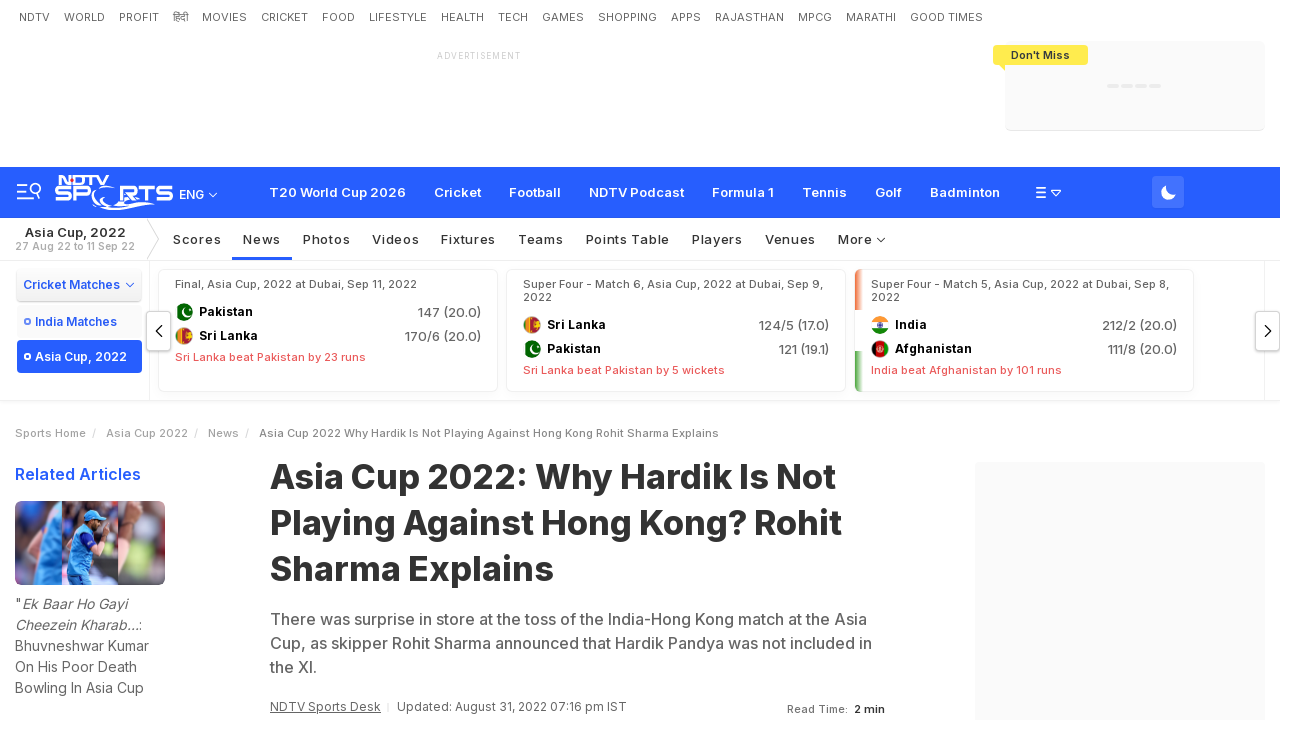

--- FILE ---
content_type: text/html; charset=utf-8
request_url: https://sports.ndtv.com/asia-cup-2022/asia-cup-2022-why-hardik-is-not-playing-against-hong-kong-rohit-sharma-explains-3303848
body_size: 130816
content:
<!doctype html>
<html>
<head>
    <link crossorigin rel="preconnect dns-prefetch" href="https://cdn.ndtv.com/" />
    <link crossorigin rel="preconnect dns-prefetch" href="https://c.ndtvimg.com/" />
    <link crossorigin rel="preconnect dns-prefetch" href="https://fonts.googleapis.com" />
    <link crossorigin rel="preconnect dns-prefetch" fetchpriority="low" href="https://fonts.gstatic.com" />
    <link crossorigin rel="preconnect dns-prefetch" fetchpriority="low" href="https://sdata.ndtv.com/" />
    <link crossorigin rel="preconnect dns-prefetch" fetchpriority="low" href="https://edata.ndtv.com/" />
    <meta property="category" content="Sports" />
    <meta http-equiv="Content-Type" content="text/html; charset=UTF-8" />
    <meta http-equiv="content-language" content="en" />
    <meta http-equiv="X-UA-Compatible" content="IE=edge" />
    <meta name="viewport" content="width=device-width, initial-scale=1.0, minimum-scale=1.0, maximum-scale=1.0, user-scalable=no">
    <meta name="apple-mobile-web-app-capable" content="yes" />
    <meta name="apple-mobile-web-app-status-bar-style" content="black-translucent">
    <meta name="msapplication-tap-highlight" content="no" />
    <meta name="google-site-verification" content="yThRoDT_1iDUIum7IPIGT96Y-8rpvmFwlYBBK9EMGXM" />
    <meta property="taboola-category" content="sports" />

    <!--====== ATF CSS ======-->
    <!-- Google font -->
    <link rel="preload" href="https://fonts.googleapis.com/css?family=Inter:300,400,500,600,700,800,900&display=swap" as="style"  />
    <link rel="stylesheet" href="https://fonts.googleapis.com/css?family=Inter:300,400,500,600,700,800,900&display=swap" />
    <link rel="prefetch" href="https://cdn.ndtv.com/sports_ndtvin/js/custom_vanilla.min.js?prod-ver=93.27" as="script" />


    
	<meta name="robots" content="max-image-preview:large">
	
		<style>
			.vjl,.vjl-1,.vjl-10,.vjl-11,.vjl-12,.vjl-2,.vjl-2a,.vjl-3,.vjl-4,.vjl-5,.vjl-6,.vjl-7,.vjl-8,.vjl-9,.vjl-auto,.vjl-lg,.vjl-lg-1,.vjl-lg-10,.vjl-lg-11,.vjl-lg-12,.vjl-lg-2,.vjl-lg-2a,.vjl-lg-3,.vjl-lg-4,.vjl-lg-5,.vjl-lg-6,.vjl-lg-7,.vjl-lg-8,.vjl-lg-9,.vjl-lg-auto,.vjl-md,.vjl-md-1,.vjl-md-10,.vjl-md-11,.vjl-md-12,.vjl-md-2,.vjl-md-3,.vjl-md-4,.vjl-md-5,.vjl-md-6,.vjl-md-7,.vjl-md-8,.vjl-md-9,.vjl-md-auto,.vjl-sm,.vjl-sm-1,.vjl-sm-10,.vjl-sm-11,.vjl-sm-12,.vjl-sm-2,.vjl-sm-2a,.vjl-sm-3,.vjl-sm-4,.vjl-sm-5,.vjl-sm-6,.vjl-sm-7,.vjl-sm-8,.vjl-sm-9,.vjl-sm-auto,.vjl-xl,.vjl-xl-1,.vjl-xl-10,.vjl-xl-11,.vjl-xl-12,.vjl-xl-2,.vjl-xl-2a,.vjl-xl-3,.vjl-xl-4,.vjl-xl-5,.vjl-xl-6,.vjl-xl-7,.vjl-xl-8,.vjl-xl-9,.vjl-xl-auto{position:relative;width:100%;padding-right:15px;padding-left:15px}.vjl{-ms-flex-preferred-size:0;flex-basis:0;-ms-flex-positive:1;flex-grow:1;max-width:100%}.vjl-auto{-ms-flex:0 0 auto;flex:0 0 auto;width:auto;max-width:100%}.vjl-1{-ms-flex:0 0 8.333333%;flex:0 0 8.333333%;max-width:8.333333%}.vjl-2{-ms-flex:0 0 16.666667%;flex:0 0 16.666667%;max-width:16.666667%}.vjl-2a{-ms-flex:0 0 20%;flex:0 0 20%;max-width:20%}.vjl-3{-ms-flex:0 0 25%;flex:0 0 25%;max-width:25%}.vjl-4{-ms-flex:0 0 33.333333%;flex:0 0 33.333333%;max-width:33.333333%}.vjl-5{-ms-flex:0 0 41.666667%;flex:0 0 41.666667%;max-width:41.666667%}.vjl-6{-ms-flex:0 0 50%;flex:0 0 50%;max-width:50%}.vjl-7{-ms-flex:0 0 58.333333%;flex:0 0 58.333333%;max-width:58.333333%}.vjl-8{-ms-flex:0 0 66.666667%;flex:0 0 66.666667%;max-width:66.666667%}.vjl-9{-ms-flex:0 0 75%;flex:0 0 75%;max-width:75%}.vjl-10{-ms-flex:0 0 83.333333%;flex:0 0 83.333333%;max-width:83.333333%}.vjl-11{-ms-flex:0 0 91.666667%;flex:0 0 91.666667%;max-width:91.666667%}.vjl-12{-ms-flex:0 0 100%;flex:0 0 100%;max-width:100%}.order-first{-ms-flex-order:-1;order:-1}.order-last{-ms-flex-order:13;order:13}.order-0{-ms-flex-order:0;order:0}.order-1{-ms-flex-order:1;order:1}.order-2{-ms-flex-order:2;order:2}.order-3{-ms-flex-order:3;order:3}.order-4{-ms-flex-order:4;order:4}.order-5{-ms-flex-order:5;order:5}.order-6{-ms-flex-order:6;order:6}.order-7{-ms-flex-order:7;order:7}.order-8{-ms-flex-order:8;order:8}.order-9{-ms-flex-order:9;order:9}.order-10{-ms-flex-order:10;order:10}.order-11{-ms-flex-order:11;order:11}.order-12{-ms-flex-order:12;order:12}.offset-1{margin-left:8.333333%}.offset-2{margin-left:16.666667%}.offset-3{margin-left:25%}.offset-4{margin-left:33.333333%}.offset-5{margin-left:41.666667%}.offset-6{margin-left:50%}.offset-7{margin-left:58.333333%}.offset-8{margin-left:66.666667%}.offset-9{margin-left:75%}.offset-10{margin-left:83.333333%}.offset-11{margin-left:91.666667%}@media (min-width:576px){.vjl-sm{-ms-flex-preferred-size:0;flex-basis:0;-ms-flex-positive:1;flex-grow:1;max-width:100%}.vjl-sm-auto{-ms-flex:0 0 auto;flex:0 0 auto;width:auto;max-width:100%}.vjl-sm-1{-ms-flex:0 0 8.333333%;flex:0 0 8.333333%;max-width:8.333333%}.vjl-sm-2{-ms-flex:0 0 16.666667%;flex:0 0 16.666667%;max-width:16.666667%}.vjl-sm-2a{-ms-flex:0 0 20%;flex:0 0 20%;max-width:20%}.vjl-sm-3{-ms-flex:0 0 25%;flex:0 0 25%;max-width:25%}.vjl-sm-4{-ms-flex:0 0 33.333333%;flex:0 0 33.333333%;max-width:33.333333%}.vjl-sm-5{-ms-flex:0 0 41.666667%;flex:0 0 41.666667%;max-width:41.666667%}.vjl-sm-6{-ms-flex:0 0 50%;flex:0 0 50%;max-width:50%}.vjl-sm-7{-ms-flex:0 0 58.333333%;flex:0 0 58.333333%;max-width:58.333333%}.vjl-sm-8{-ms-flex:0 0 66.666667%;flex:0 0 66.666667%;max-width:66.666667%}.vjl-sm-9{-ms-flex:0 0 75%;flex:0 0 75%;max-width:75%}.vjl-sm-10{-ms-flex:0 0 83.333333%;flex:0 0 83.333333%;max-width:83.333333%}.vjl-sm-11{-ms-flex:0 0 91.666667%;flex:0 0 91.666667%;max-width:91.666667%}.vjl-sm-12{-ms-flex:0 0 100%;flex:0 0 100%;max-width:100%}.order-sm-first{-ms-flex-order:-1;order:-1}.order-sm-last{-ms-flex-order:13;order:13}.order-sm-0{-ms-flex-order:0;order:0}.order-sm-1{-ms-flex-order:1;order:1}.order-sm-2{-ms-flex-order:2;order:2}.order-sm-3{-ms-flex-order:3;order:3}.order-sm-4{-ms-flex-order:4;order:4}.order-sm-5{-ms-flex-order:5;order:5}.order-sm-6{-ms-flex-order:6;order:6}.order-sm-7{-ms-flex-order:7;order:7}.order-sm-8{-ms-flex-order:8;order:8}.order-sm-9{-ms-flex-order:9;order:9}.order-sm-10{-ms-flex-order:10;order:10}.order-sm-11{-ms-flex-order:11;order:11}.order-sm-12{-ms-flex-order:12;order:12}.offset-sm-0{margin-left:0}.offset-sm-1{margin-left:8.333333%}.offset-sm-2{margin-left:16.666667%}.offset-sm-3{margin-left:25%}.offset-sm-4{margin-left:33.333333%}.offset-sm-5{margin-left:41.666667%}.offset-sm-6{margin-left:50%}.offset-sm-7{margin-left:58.333333%}.offset-sm-8{margin-left:66.666667%}.offset-sm-9{margin-left:75%}.offset-sm-10{margin-left:83.333333%}.offset-sm-11{margin-left:91.666667%}}@media (min-width:768px){.vjl-md{-ms-flex-preferred-size:0;flex-basis:0;-ms-flex-positive:1;flex-grow:1;max-width:100%}.vjl-md-auto{-ms-flex:0 0 auto;flex:0 0 auto;width:auto;max-width:100%}.vjl-md-1{-ms-flex:0 0 8.333333%;flex:0 0 8.333333%;max-width:8.333333%}.vjl-md-2{-ms-flex:0 0 16.666667%;flex:0 0 16.666667%;max-width:16.666667%}.vjl-md-3{-ms-flex:0 0 25%;flex:0 0 25%;max-width:25%}.vjl-md-4{-ms-flex:0 0 33.333333%;flex:0 0 33.333333%;max-width:33.333333%}.vjl-md-5{-ms-flex:0 0 41.666667%;flex:0 0 41.666667%;max-width:41.666667%}.vjl-md-6{-ms-flex:0 0 50%;flex:0 0 50%;max-width:50%}.vjl-md-7{-ms-flex:0 0 58.333333%;flex:0 0 58.333333%;max-width:58.333333%}.vjl-md-8{-ms-flex:0 0 66.666667%;flex:0 0 66.666667%;max-width:66.666667%}.vjl-md-9{-ms-flex:0 0 75%;flex:0 0 75%;max-width:75%}.vjl-md-10{-ms-flex:0 0 83.333333%;flex:0 0 83.333333%;max-width:83.333333%}.vjl-md-11{-ms-flex:0 0 91.666667%;flex:0 0 91.666667%;max-width:91.666667%}.vjl-md-12{-ms-flex:0 0 100%;flex:0 0 100%;max-width:100%}.order-md-first{-ms-flex-order:-1;order:-1}.order-md-last{-ms-flex-order:13;order:13}.order-md-0{-ms-flex-order:0;order:0}.order-md-1{-ms-flex-order:1;order:1}.order-md-2{-ms-flex-order:2;order:2}.order-md-3{-ms-flex-order:3;order:3}.order-md-4{-ms-flex-order:4;order:4}.order-md-5{-ms-flex-order:5;order:5}.order-md-6{-ms-flex-order:6;order:6}.order-md-7{-ms-flex-order:7;order:7}.order-md-8{-ms-flex-order:8;order:8}.order-md-9{-ms-flex-order:9;order:9}.order-md-10{-ms-flex-order:10;order:10}.order-md-11{-ms-flex-order:11;order:11}.order-md-12{-ms-flex-order:12;order:12}.offset-md-0{margin-left:0}.offset-md-1{margin-left:8.333333%}.offset-md-2{margin-left:16.666667%}.offset-md-3{margin-left:25%}.offset-md-4{margin-left:33.333333%}.offset-md-5{margin-left:41.666667%}.offset-md-6{margin-left:50%}.offset-md-7{margin-left:58.333333%}.offset-md-8{margin-left:66.666667%}.offset-md-9{margin-left:75%}.offset-md-10{margin-left:83.333333%}.offset-md-11{margin-left:91.666667%}}@media (min-width:992px){.vjl-lg{-ms-flex-preferred-size:0;flex-basis:0;-ms-flex-positive:1;flex-grow:1;max-width:100%}.vjl-lg-auto{-ms-flex:0 0 auto;flex:0 0 auto;width:auto;max-width:100%}.vjl-lg-1{-ms-flex:0 0 8.333333%;flex:0 0 8.333333%;max-width:8.333333%}.vjl-lg-2{-ms-flex:0 0 16.666667%;flex:0 0 16.666667%;max-width:16.666667%}.vjl-lg-2a{-ms-flex:0 0 20%;flex:0 0 20%;max-width:20%}.vjl-lg-3{-ms-flex:0 0 25%;flex:0 0 25%;max-width:25%}.vjl-lg-4{-ms-flex:0 0 33.333333%;flex:0 0 33.333333%;max-width:33.333333%}.vjl-lg-5{-ms-flex:0 0 41.666667%;flex:0 0 41.666667%;max-width:41.666667%}.vjl-lg-6{-ms-flex:0 0 50%;flex:0 0 50%;max-width:50%}.vjl-lg-7{-ms-flex:0 0 58.333333%;flex:0 0 58.333333%;max-width:58.333333%}.vjl-lg-8{-ms-flex:0 0 66.666667%;flex:0 0 66.666667%;max-width:66.666667%}.vjl-lg-9{-ms-flex:0 0 75%;flex:0 0 75%;max-width:75%}.vjl-lg-10{-ms-flex:0 0 83.333333%;flex:0 0 83.333333%;max-width:83.333333%}.vjl-lg-11{-ms-flex:0 0 91.666667%;flex:0 0 91.666667%;max-width:91.666667%}.vjl-lg-12{-ms-flex:0 0 100%;flex:0 0 100%;max-width:100%}.order-lg-first{-ms-flex-order:-1;order:-1}.order-lg-last{-ms-flex-order:13;order:13}.order-lg-0{-ms-flex-order:0;order:0}.order-lg-1{-ms-flex-order:1;order:1}.order-lg-2{-ms-flex-order:2;order:2}.order-lg-3{-ms-flex-order:3;order:3}.order-lg-4{-ms-flex-order:4;order:4}.order-lg-5{-ms-flex-order:5;order:5}.order-lg-6{-ms-flex-order:6;order:6}.order-lg-7{-ms-flex-order:7;order:7}.order-lg-8{-ms-flex-order:8;order:8}.order-lg-9{-ms-flex-order:9;order:9}.order-lg-10{-ms-flex-order:10;order:10}.order-lg-11{-ms-flex-order:11;order:11}.order-lg-12{-ms-flex-order:12;order:12}.offset-lg-0{margin-left:0}.offset-lg-1{margin-left:8.333333%}.offset-lg-2{margin-left:16.666667%}.offset-lg-3{margin-left:25%}.offset-lg-4{margin-left:33.333333%}.offset-lg-5{margin-left:41.666667%}.offset-lg-6{margin-left:50%}.offset-lg-7{margin-left:58.333333%}.offset-lg-8{margin-left:66.666667%}.offset-lg-9{margin-left:75%}.offset-lg-10{margin-left:83.333333%}.offset-lg-11{margin-left:91.666667%}}@media (min-width:1200px){.vjl-xl{-ms-flex-preferred-size:0;flex-basis:0;-ms-flex-positive:1;flex-grow:1;max-width:100%}.vjl-xl-auto{-ms-flex:0 0 auto;flex:0 0 auto;width:auto;max-width:100%}.vjl-xl-1{-ms-flex:0 0 8.333333%;flex:0 0 8.333333%;max-width:8.333333%}.vjl-xl-2{-ms-flex:0 0 16.666667%;flex:0 0 16.666667%;max-width:16.666667%}.vjl-xl-2a{-ms-flex:0 0 20%;flex:0 0 20%;max-width:20%}.vjl-xl-3{-ms-flex:0 0 25%;flex:0 0 25%;max-width:25%}.vjl-xl-4{-ms-flex:0 0 33.333333%;flex:0 0 33.333333%;max-width:33.333333%}.vjl-xl-5{-ms-flex:0 0 41.666667%;flex:0 0 41.666667%;max-width:41.666667%}.vjl-xl-6{-ms-flex:0 0 50%;flex:0 0 50%;max-width:50%}.vjl-xl-7{-ms-flex:0 0 58.333333%;flex:0 0 58.333333%;max-width:58.333333%}.vjl-xl-8{-ms-flex:0 0 66.666667%;flex:0 0 66.666667%;max-width:66.666667%}.vjl-xl-9{-ms-flex:0 0 75%;flex:0 0 75%;max-width:75%}.vjl-xl-10{-ms-flex:0 0 83.333333%;flex:0 0 83.333333%;max-width:83.333333%}.vjl-xl-11{-ms-flex:0 0 91.666667%;flex:0 0 91.666667%;max-width:91.666667%}.vjl-xl-12{-ms-flex:0 0 100%;flex:0 0 100%;max-width:100%}.order-xl-first{-ms-flex-order:-1;order:-1}.order-xl-last{-ms-flex-order:13;order:13}.order-xl-0{-ms-flex-order:0;order:0}.order-xl-1{-ms-flex-order:1;order:1}.order-xl-2{-ms-flex-order:2;order:2}.order-xl-3{-ms-flex-order:3;order:3}.order-xl-4{-ms-flex-order:4;order:4}.order-xl-5{-ms-flex-order:5;order:5}.order-xl-6{-ms-flex-order:6;order:6}.order-xl-7{-ms-flex-order:7;order:7}.order-xl-8{-ms-flex-order:8;order:8}.order-xl-9{-ms-flex-order:9;order:9}.order-xl-10{-ms-flex-order:10;order:10}.order-xl-11{-ms-flex-order:11;order:11}.order-xl-12{-ms-flex-order:12;order:12}.offset-xl-0{margin-left:0}.offset-xl-1{margin-left:8.333333%}.offset-xl-2{margin-left:16.666667%}.offset-xl-3{margin-left:25%}.offset-xl-4{margin-left:33.333333%}.offset-xl-5{margin-left:41.666667%}.offset-xl-6{margin-left:50%}.offset-xl-7{margin-left:58.333333%}.offset-xl-8{margin-left:66.666667%}.offset-xl-9{margin-left:75%}.offset-xl-10{margin-left:83.333333%}.offset-xl-11{margin-left:91.666667%}}html{font-family:sans-serif;line-height:1.6;-webkit-text-size-adjust:100%;-ms-text-size-adjust:100%;-ms-overflow-style:scrollbar;-webkit-tap-highlight-color:transparent}@-ms-viewport{width:device-width}article,aside,dialog,figcaption,figure,footer,header,hgroup,main,nav,section{display:block}body{margin:0;font-family:var(--ff-two);font-size:1rem;font-weight:400;line-height:1.7;color:var(--vj-cl-dr2);text-align:left;background-color:var(--vj-cl-lg);overflow-x:hidden;overflow-y:scroll}[tabindex="-1"]:focus{outline:0}hr{box-sizing:content-box;height:0;overflow:visible}p{margin-top:0;margin-bottom:15px}dl,ol,ul{list-style:none;margin:0;padding:0}ol ol,ol ul,ul ol,ul ul{margin-bottom:0}blockquote{margin:0 0 1rem}b,strong{font-weight:bolder}small{font-size:80%}*,a,button,input,select,textarea{-webkit-tap-highlight-color:transparent}a{color:var(--vj-cl-dr5)}a:focus,a:hover{color:var(--vj-cl-dr);text-decoration:none}[role=button],a,button,input[type=button],input[type=reset],input[type=submit]{cursor:pointer}.btn,.form-control,a,button{text-decoration:none}code,kbd,pre,samp{font-family:monospace,monospace;font-size:1em}pre{margin-top:0;margin-bottom:1rem;overflow:auto;-ms-overflow-style:scrollbar}figure{margin:0 0 1rem}img{max-width:100%;vertical-align:middle;border-style:none}svg:not(:root){overflow:hidden}::-webkit-file-upload-button{font:inherit;-webkit-appearance:button}.h1,.h2,.h3,.h4,.h5,.h6,h1,h2,h3,h4,h5,h6{color:var(--vj-cl-dr1);font-family:var(--ff-two);font-weight:600;line-height:1.4;margin-bottom:16px;margin-top:0}.h1,h1{font-size:2.5rem}.h2,h2{font-size:2rem}.h3,h3{font-size:1.75rem}.h4,h4{font-size:1.5rem}.h5,h5{font-size:1.25rem}.h6,h6{font-size:1rem}.clear:after,.clear:before{content:'';clear:both;display:block}.srh_inp:focus{outline:0;border-color:var(--vj-cl-m);box-shadow:0 17px 25px -19px rgba(0,0,0,.7)}.vjl-row{display:-webkit-box;display:-ms-flexbox;display:flex;-ms-flex-wrap:wrap;flex-wrap:wrap;margin-right:-15px;margin-left:-15px}.vjl-row-hf{margin-right:-6px;margin-left:-6px}.vjl-row-hf .vjl-md-1,.vjl-row-hf .vjl-md-10,.vjl-row-hf .vjl-md-11,.vjl-row-hf .vjl-md-12,.vjl-row-hf .vjl-md-2,.vjl-row-hf .vjl-md-2a,.vjl-row-hf .vjl-md-3,.vjl-row-hf .vjl-md-300,.vjl-row-hf .vjl-md-4,.vjl-row-hf .vjl-md-5,.vjl-row-hf .vjl-md-6,.vjl-row-hf .vjl-md-7,.vjl-row-hf .vjl-md-8,.vjl-row-hf .vjl-md-9,.vjl-row-hf .vjl-md-r300{padding-right:6px;padding-left:6px}.vjl-cntr{width:100%;max-width:1320px;padding-right:15px;padding-left:15px;margin-right:auto;margin-left:auto}.vj-content{display:inline-block;float:left;width:100%}.home .vjl-cntr{width:100%;max-width:1270px;padding-right:0;padding-left:0;margin-right:auto;margin-left:auto}.vjl-md-2a,.vjl-md-5a,.vjl-md-7a{position:relative;width:100%;padding-right:15px;padding-left:15px}.vjl-md-300{position:relative;width:100%;padding-right:15px;padding-left:15px}.vjl-md-r300{position:relative;width:100%;padding-right:15px;padding-left:15px}@media (min-width:768px){.vjl-md-2a{-ms-flex:0 0 20%;flex:0 0 20%;max-width:20%}.vjl-md-7a{-ms-flex:0 0 61.333333%;flex:0 0 61.333333%;max-width:61.333333%}.vjl-md-5a{-ms-flex:0 0 38.666667%;flex:0 0 38.666667%;max-width:38.666667%}.vjl-md-300{-ms-flex:0 0 calc(100% - 330px);flex:0 0 calc(100% - 330px);max-width:calc(100% - 330px)}.vjl-md-r300{-ms-flex:0 0 330px;flex:0 0 330px;max-width:330px}}.vjl_ord-1{-webkit-box-ordinal-group:2;-ms-flex-order:1;order:1}.vjl_ord-2{-webkit-box-ordinal-group:3;-ms-flex-order:2;order:2}.vjl_ord-3{-webkit-box-ordinal-group:4;-ms-flex-order:3;order:3}::placeholder{color:var(--vj-cl-dr1);opacity:1}:-ms-input-placeholder{color:var(--vj-cl-dr1)}::-ms-input-placeholder{color:var(--vj-cl-dr1)}@media (max-width:420px){body{padding-top:93px}body.non_sub-nav{padding-top:51px}}:root{--vj-cl-m:#275EFE;--vj-cl-mtx:#275EFE;--vj-cl-ot1:#f1f9ea;--vj-cl-ot2:#ffec4e;--vj-cl-ic1:#275EFE;--vj-cl-ic2:rgba(0,0,0,0.8);--vj-cl-bg:#ffffff;--vj-cl-bg1:#fafafa;--vj-cl-bg2:#f9f9f9;--vj-cl-bg3:#ececec;--vj-cl-bg4:#ffffff;--vj-cl-br1:#f2f2f2;--vj-cl-br2:#272b31;--vj-cl-lg:#fff;--vj-cl-lg1:#fafafa;--vj-cl-lg2:#a9a9a9;--vj-cl-lg3:#d4d4d4;--vj-cl-lg4:#eeeeee;--vj-cl-lg5:#fff;--vj-cl-lg6:#fafafa;--vj-cl-dr:#000;--vj-cl-dr1:#333;--vj-cl-dr2:#343a40;--vj-cl-dr3:#4c4c4c;--vj-cl-dr4:#585858;--vj-cl-dr5:#666;--vj-cl-dr6:#747474;--vj-cl-dr7:#9c9c9c;--vj-cl-dr8:#343a40;--vj-cl-rg1:rgba(51, 51, 51, 0.07);--vj-cl-rg2:rgba(247, 247, 247, 0.97);--vj-cl-rg3:rgba(0,0,0,0.17);--vj-cl-rg4:rgba(0, 0, 0, 0.7);--vj-cl-rg5:rgba(0, 0, 0, 0.8);--vj-cl-rg6:rgba(51, 51, 51, 0.03);--vj-cl-rg7:rgba(255, 255, 255, 0.9);--vj-cl-rg8:rgba(51, 51, 51, 0.4);--vj-cl-rg9:rgba(51, 51, 51, 0.07);--vj-cl-rg10:rgba(58, 86, 167, 0.47);--vj-cl-rg11:rgba(255, 255, 255, 0.47);--ff-one:'Inter',sans-serif;--ff-two:'Inter',sans-serif}:root .day_night{--vj-cl-m:#2d55d1;--vj-cl-mtx:#719fff;--vj-cl-ot1:#3d4438;--vj-cl-ot2:#ffec4e;--vj-cl-ic1:rgba(255, 255, 255, 0.35);--vj-cl-ic2:rgba(255, 255, 255, 0.8);--vj-cl-bg:#2c2c2c;--vj-cl-bg1:#1e1f1f;--vj-cl-bg2:#1e1f1f;--vj-cl-bg3:#181818;--vj-cl-bg4:#272727;--vj-cl-br1:#191c20;--vj-cl-br2:#272b31;--vj-cl-lg:#272727;--vj-cl-lg1:#333;--vj-cl-lg2:#a9a9a9;--vj-cl-lg3:#d4d4d4;--vj-cl-lg4:#383838;--vj-cl-lg5:#333;--vj-cl-lg6:#272727;--vj-cl-dr:#fff;--vj-cl-dr1:#d4d4d4;--vj-cl-dr2:#e3e4e7;--vj-cl-dr3:#a9a9a9;--vj-cl-dr4:#c1c1c1;--vj-cl-dr5:#a3a9a9;--vj-cl-dr6:#777;--vj-cl-dr7:#999999;--vj-cl-dr8:#343a40;--vj-cl-rg1:#353939;--vj-cl-rg2:rgba(29, 29, 29, 0.97);--vj-cl-rg3:rgba(232, 232, 232, 0.17);--vj-cl-rg4:rgba(255, 255, 255, 0.7);--vj-cl-rg5:rgba(255, 255, 255, 0.8);--vj-cl-rg6:rgba(33, 33, 33, 0.27);--vj-cl-rg7:rgba(12, 12, 12, 0.9);--vj-cl-rg8:rgba(255, 255, 255, 0.47);--vj-cl-rg9:rgba(51, 51, 51, 0.07);--vj-cl-rg10:rgba(186, 204, 255, 0.47);--vj-cl-rg11:rgba(0, 0, 0, 0.47)}@media (prefers-color-scheme:dark){:root{--vj-cl-m:#2d55d1;--vj-cl-mtx:#719fff;--vj-cl-ot1:#3d4438;--vj-cl-ot2:#ffec4e;--vj-cl-ic1:rgba(255, 255, 255, 0.35);--vj-cl-ic2:rgba(255, 255, 255, 0.8);--vj-cl-bg:#2c2c2c;--vj-cl-bg1:#1e1f1f;--vj-cl-bg2:#1e1f1f;--vj-cl-bg3:#181818;--vj-cl-bg4:#272727;--vj-cl-br1:#191c20;--vj-cl-br2:#272b31;--vj-cl-lg:#272727;--vj-cl-lg1:#333;--vj-cl-lg2:#a9a9a9;--vj-cl-lg3:#d4d4d4;--vj-cl-lg4:#383838;--vj-cl-lg5:#333;--vj-cl-lg6:#272727;--vj-cl-dr:#fff;--vj-cl-dr1:#d4d4d4;--vj-cl-dr2:#e3e4e7;--vj-cl-dr3:#a9a9a9;--vj-cl-dr4:#c1c1c1;--vj-cl-dr5:#a3a9a9;--vj-cl-dr6:#777;--vj-cl-dr7:#999999;--vj-cl-dr8:#343a40;--vj-cl-rg1:#353939;--vj-cl-rg2:rgba(29, 29, 29, 0.97);--vj-cl-rg3:rgba(232, 232, 232, 0.17);--vj-cl-rg4:rgba(255, 255, 255, 0.7);--vj-cl-rg5:rgba(255, 255, 255, 0.8);--vj-cl-rg6:rgba(33, 33, 33, 0.27);--vj-cl-rg7:rgba(12, 12, 12, 0.9);--vj-cl-rg8:rgba(255, 255, 255, 0.47);--vj-cl-rg9:rgba(51, 51, 51, 0.07);--vj-cl-rg10:rgba(186, 204, 255, 0.47);--vj-cl-rg11:rgba(0, 0, 0, 0.47)}:root .day_night{--vj-cl-m:#275EFE;--vj-cl-mtx:#275EFE;--vj-cl-ot1:#f1f9ea;--vj-cl-ot2:#ffec4e;--vj-cl-ic1:#275EFE;--vj-cl-ic2:rgba(0,0,0,0.8);--vj-cl-bg:#ffffff;--vj-cl-bg1:#fafafa;--vj-cl-bg2:#f9f9f9;--vj-cl-bg3:#ececec;--vj-cl-bg4:#ffffff;--vj-cl-br1:#f2f2f2;--vj-cl-br2:#272b31;--vj-cl-lg:#fff;--vj-cl-lg1:#fafafa;--vj-cl-lg2:#a9a9a9;--vj-cl-lg3:#d4d4d4;--vj-cl-lg4:#eeeeee;--vj-cl-lg5:#fff;--vj-cl-lg6:#fafafa;--vj-cl-dr:#000;--vj-cl-dr1:#333;--vj-cl-dr2:#343a40;--vj-cl-dr3:#4c4c4c;--vj-cl-dr4:#585858;--vj-cl-dr5:#666;--vj-cl-dr6:#747474;--vj-cl-dr7:#9c9c9c;--vj-cl-dr8:#343a40;--vj-cl-rg1:rgba(51, 51, 51, 0.07);--vj-cl-rg2:rgba(247, 247, 247, 0.97);--vj-cl-rg3:rgba(0,0,0,0.17);--vj-cl-rg4:rgba(0, 0, 0, 0.7);--vj-cl-rg5:rgba(0, 0, 0, 0.8);--vj-cl-rg6:rgba(51, 51, 51, 0.03);--vj-cl-rg7:rgba(255, 255, 255, 0.9);--vj-cl-rg8:rgba(51, 51, 51, 0.4);--vj-cl-rg9:rgba(51, 51, 51, 0.07);--vj-cl-rg10:rgba(58, 86, 167, 0.47);--vj-cl-rg11:rgba(255, 255, 255, 0.47)}}body.spt-home{background-color:var(--vj-cl-lg1)}.spt-home .header{background-color:var(--vj-cl-lg1)}*,::after,::before{box-sizing:border-box}::-moz-selection{background:var(--vj-cl-m);color:#fff}::selection{background:var(--vj-cl-m);color:#fff}.body-lit{background-color:var(--vj-cl-lg6)}.content{display:inline-block;position:relative;width:100%}.section{display:inline-block;padding:30px 0 20px;position:relative;width:100%}.section_one{background-color:var(--vj-cl-lg);display:inline-block;padding:40px 0 30px;position:relative;width:100%}.section_two{display:inline-block;padding:0 0 20px;position:relative;width:100%}.section_bg1{background-color:#e7f2f7}.day_night .section_bg1{background:#272e36}@media (prefers-color-scheme:dark){.section_bg1{background:#272e36}.day_night .section_bg1{background:#e7f2f7}}.section_bg4{background-color:var(--vj-cl-lg1)}.section_bg2{background-color:#6098f7;padding:40px 0 50px;z-index:4}.section_bg3{background-color:#1f294e;padding:60px 0;z-index:4}.vj_icn{display:inline-block;width:1em;height:1em;stroke-width:0;stroke:currentColor;fill:currentColor}.ss .vj_icn{color:var(--vj-cl-dr2);font-size:15px;height:34px}.ss .comment .vj_icn{font-size:22px}.ss .printer .vj_icn{font-size:20px}.ss .mailbox .vj_icn{font-size:20px}.vj_mix{display:inline-block;font-size:0;margin:0 auto;line-height:1;position:relative;vertical-align:middle}.vj_mix .vj_icn:nth-child(n+2){left:0;position:absolute;top:0}.btn_bm .vj_icn{font-size:28px;margin:0 6px 3px 0;vertical-align:middle}.btn_bm .vj_icn.vj_arrow-down{font-size:12px;margin:0 0 0 6px}.header{background-color:var(--vj-cl-lg);position:relative}.t-md{padding:6px 0}.hdr-lhs-col{margin:0 15px 0 0;width:185px;min-height:1px}.vj_icn.vj_logo-ndtv{color:var(--vj-cl-dr);font-size:102px;float:left;height:auto}.ndtv-logo{display:inline-block;float:left;padding:11px 0 0;position:relative;z-index:6}.t-icn-nv{cursor:pointer;background-repeat:no-repeat;background-position:center;text-align:center;background-size:19px;float:right;height:50px;position:relative;width:33px}.t-md .t-icn-nv{height:71px}.t-icn-nv .vj_icn{color:var(--vj-cl-dr2);font-size:21px;display:inline-block;margin-top:15px}.t-icn-nv:hover .vj_icn{color:var(--vj-cl-ot2)}.t-icn-nv img{padding-top:16px;width:19px}.t-icn-sr img{padding-top:15px}.sid-nav-icn_wrp{border-radius:4px;margin:0 0 0 -10px;color:#fff;display:inline-block;float:left;position:relative;padding:12px 14px 14px 12px}:root{--vj-cl-LgBt1:#4673ff;--vj-cl-LgBt2:#e8f1ff;--vj-cl-LgBt3:#ffffff}:root .day_night{--vj-cl-LgBt1:#4673ff;--vj-cl-LgBt2:#74aaff;--vj-cl-LgBt3:#ffffff}@media (prefers-color-scheme:dark){:root{--vj-cl-LgBt1:#272727;--vj-cl-LgBt2:#272727;--vj-cl-LgBt3:#ffffff}:root .day_night{--vj-cl-LgBt1:#e7ffed;--vj-cl-LgBt2:#e8ffed;--vj-cl-LgBt3:#3e3e3e}}.log_btn{background:var(--vj-cl-LgBt1);border:2px solid var(--vj-cl-LgBt2);box-sizing:border-box;color:var(--vj-cl-LgBt3);display:flex;float:right;border-radius:4px;font-size:13px;font-family:var(--ff-one);font-weight:600;line-height:21px;margin:9px 0 0 8px;padding:4px 6px;position:relative;cursor:pointer;height:33px;text-transform:capitalize;align-items:center}.log_btn:hover{opacity:.7}.log_btn-act{border:2px solid #41a4db;color:#fff;opacity:1}.log_btn .vj_icn{font-size:17px;margin-right:0}.log_btn-tx{display:flex;margin-left:4px}.log_btn-act .log_btn-tx{display:none}.log_btn-act .log_btn-dt{background:#33ff95;border-radius:12px;display:flex;width:8px;height:8px;position:absolute;bottom:4px;right:2px}@media (min-width:1200px){.log_btn .vj_icn{font-size:17px}}@media (max-width:1199px){.log_btn{background:var(--vj-cl-LgBt1);border-radius:24px;box-shadow:0 1px 2px rgb(0 0 0 / 7%);display:flex;float:right;font-size:18px;height:33px;position:relative;margin:8px 0 0 4px;width:33px;padding:4px 6px 4px 6px;align-items:center;justify-content:center}.log_btn-act{border:2px solid #41a4db}.log_btn-tx{display:none}.log_btn-act .log_btn-dt{bottom:2px;right:-2px}}@media (max-width:1200px){.hdr-nn{display:none}}body.js-npop-frm{overflow:hidden}.npop_wrp{left:50%;opacity:0;position:fixed;pointer-events:none;top:0;max-width:490px;width:100%;z-index:9999999;-webkit-transform:translateX(-50%) translateY(-120%);-moz-transform:translateX(-50%) translateY(-120%);-ms-transform:translateX(-50%) translateY(-120%);-o-transform:translateX(-50%) translateY(-120%);transform:translateX(-50%) translateY(-120%);-webkit-transition:all .4s cubic-bezier(.3,0,0,1.3);-moz-transition:all .4s cubic-bezier(.3,0,0,1.3);-ms-transition:all .4s cubic-bezier(.3,0,0,1.3);-o-transition:all .4s cubic-bezier(.3,0,0,1.3);transition:all .4s cubic-bezier(.3,0,0,1.3)}.js-npop-btn .npop_wrp,.js-npop-frm .npop_wrp{opacity:1;pointer-events:auto;-webkit-transform:translateX(-50%) translateY(0);-moz-transform:translateX(-50%) translateY(0);-ms-transform:translateX(-50%) translateY(0);-o-transform:translateX(-50%) translateY(0);transform:translateX(-50%) translateY(0)}.npop_con{background:var(--vj-cl-lg);border:1px solid rgba(0,0,0,.6);border-top:0 none;border-radius:0 0 12px 12px;padding:15px 15px 18px}.npop_bt-wr{display:inline-block;margin:0 auto;text-align:center;width:100%}.npop_ttl{color:var(--vj-cl-dr1);font-size:17px;font-weight:600;line-height:25px;margin-bottom:4px}.npop_txt{color:var(--vj-cl-dr6);font-size:14px;font-weight:400;line-height:21px;margin-bottom:9px}.npop_bt-wr .btn{font-family:var(--ff-two);font-size:14px;float:none}.js-npop-btn .npop_btn{display:inline-block}.npop_fr{display:none}.js-npop-frm .npop_fr{display:inline-block}.npop-btn{background-color:var(--vj-cl-m);border-radius:44px;border:2px solid var(--vj-cl-m);color:#fff;display:inline-block;font-family:var(--ff-two);font-size:14px;font-weight:500;line-height:22.5px;margin:6px 4px 0;padding:5px 6px;pointer-events:auto;text-align:center;min-width:108px}.npop-btn:focus,.npop-btn:hover{color:#fff}.npop-btn_br{background-color:rgba(255,255,255,0);border:2px solid rgba(204,204,204,.17);color:var(--vj-cl-dr3)}.npop-btn_br:focus,.npop-btn_br:hover{color:var(--vj-cl-dr3)}.npop_frm-wrp{background:var(--vj-cl-lg1);border-radius:8px;display:inline-block;list-style:outside none none;font-size:0;margin:0 auto 13px;padding:12px 6px 0;position:relative;width:100%;text-align:center}.npop_frm{display:inline-block;color:var(--vj-cl-dr3);padding:0 0;font-size:12px;font-weight:400;overflow:hidden;position:relative;margin:0 8px 14px;text-align:left}.npop_frm label{cursor:pointer;display:inline;line-height:1.25em;vertical-align:top;clear:both;padding-left:1px}.npop_frm label:not(:empty){padding-left:7px}.npop_frm label:after,.npop_frm label:before{content:"";position:absolute;left:0;top:0}.npop_frm label:before{width:15px;height:15px;background:var(--vj-cl-lg);border:1px solid rgba(0,0,0,.17);border-radius:4px;cursor:pointer}.npop_frm input[type=checkbox]{outline:0;visibility:hidden;width:1.25em;margin:0;display:inline-block;float:left;font-size:inherit}.npop_frm input[type=checkbox]:checked+label:before{background:var(--vj-cl-lg);border:none}.npop_frm input[type=checkbox]:checked+label:after{transform:translate(.25em,.3365384615em) rotate(-45deg);width:.75em;height:.375em;border:.125em solid var(--vj-cl-m);border-top-style:none;border-right-style:none}.npop_frm input[type=checkbox]:disabled+label:before{border-color:rgba(0,0,0,.26)}.npop_frm input[type=checkbox]:disabled:checked+label:before{background:rgba(0,0,0,.26)}.lve_mch-bttxt{display:inline-block;float:left;font-size:12px;line-height:14px;padding:0 0 0 32px;width:100%;color:#c7742b}.lve_mch-btimg{border-bottom:1px solid #c1c1c1;left:0;position:absolute;width:22px}.lve_mch-btin{display:inline-block;position:relative;text-align:left}.lve_mch-bt{display:inline-block;float:left;margin:8px 0 0;padding:0;text-align:center;width:100%}.hp_lve_mch-bt{background:#f2f2f2;border-top:0;padding:6px 0;margin:0 auto}.rhs_crd-cnt .lve_mch-btimg{left:15px}.rhs_crd-cnt .lve_mch-btin{padding:0 15px}.lve_mch-bt:hover{color:#000}.lve_mch-bt:hover .lve_mch-bttxt{text-decoration:underline}.lve_mch-bt{font-size:0}.rhs_crd-cnt .lve_mch-bttxt{line-height:18px;padding-bottom:8px}.hp_fnt-lnk .cricket-swip .mtch_center{height:auto}.hp_fnt-lnk .sld-wrp{background:#f2f2f2}.hp_fnt-lnk .swiper-wrapper{height:auto}.hp_fnt-lnk .msld-wrp .mtch_result{padding-bottom:0}.lts_frm-wl:after,.lts_frm-wl:before,.lve_mch-bt:after,.lve_mch-bt:before{clear:both;content:'';display:block}.grp_wrp-win:after,.grp_wrp-win:before{content:'';display:block;clear:both}:root{--vj-cl-tp1:linear-gradient(0deg, #f1f1f1 0%, #fdfdfd 100%);--vj-cl-tp2:rgb(0 0 0 / 23%);--vj-cl-tp3:#295cf6;--vj-cl-tp4:#fafafa;--vj-cl-tp5:#ffffff;--vj-cl-tp6:#1f50de}:root .day_night{--vj-cl-tp1:linear-gradient(0deg, #353535 0%, #545454 100%);--vj-cl-tp2:rgb(0 0 0 / 69%);--vj-cl-tp3:#ffffff;--vj-cl-tp4:#333333;--vj-cl-tp5:rgba(31, 31, 31, 0.86);--vj-cl-tp6:#1f50de}@media (prefers-color-scheme:dark){:root{--vj-cl-tp1:linear-gradient(0deg, #353535 0%, #545454 100%);--vj-cl-tp2:rgb(0 0 0 / 69%);--vj-cl-tp3:#ffffff;--vj-cl-tp4:#333333;--vj-cl-tp5:rgba(31, 31, 31, 0.86);--vj-cl-tp6:#1f50de}:root .day_night{--vj-cl-tp1:linear-gradient(0deg, #f1f1f1 0%, #fdfdfd 100%);--vj-cl-tp2:rgb(0 0 0 / 23%);--vj-cl-tp3:#295cf6;--vj-cl-tp4:#fafafa;--vj-cl-tp5:#ffffff;--vj-cl-tp6:#1f50de}}.scr_wig{background-color:var(--vj-cl-lg);border-bottom:1px solid var(--vj-cl-rg1);box-shadow:0 1px 4px 0 rgba(0,0,0,.05);display:inline-block;margin-bottom:10px;position:relative;float:left;width:100%;z-index:98}.scr-wig_ul{padding:0 0 0 4px}.tp_lft-cnt{border-right:1px solid var(--vj-cl-rg1);height:100%}.tp_lft-wrp{position:relative;left:0;background:var(--vj-cl-lg);border-right:1px solid var(--vj-cl-rg1);float:left;z-index:99;padding:0 0 0 2px;height:100%;width:135px}.tp-col-25{width:25%}.tp-col-100{width:100%}.tp-nav-main{border-bottom:10px solid var(--vj-cl-rg1);padding:0 0 5px}.scr-wig_ul .scr-wig_li,.scr-wig_ul2 .scr-wig_li{min-width:332px;margin:8px 0;position:relative;width:25%}.scr-wig_col3 .scr-wig_li{min-width:290px;width:33.333%}.scr-wig_ul .scr-wig_li:last-child .scr-wig_c-lnk:before,.scr-wig_ul2 .scr-wig_li:last-child .scr-wig_c-lnk:before{width:0}.tp-hm-scg-blk{margin-bottom:5px;margin:0 -15px}.scr_wig .col-md-2a:last-child .tp-mtch-blk{border-right:0 solid transparent}.scr-wig_bt-wrp,.scr-wig_bw-wrp{font-weight:500;padding-bottom:6px;line-height:14px;overflow:hidden}.scr-wig_bw-wrp{color:var(--vj-cl-rg8)}.scr-wig_c-lnk{background:var(--vj-cl-scr);border:1px solid var(--vj-cl-scr3);border-radius:6px;box-shadow:0 3px 12px var(--vj-cl-scr2);color:var(--vj-cl-dr1);box-sizing:border-box;float:left;padding:8px 16px;margin:0 4px;display:inline-block;font-size:12px;line-height:12px;font-weight:500;height:100%}.scr-wig_ad{display:inline-block;float:left;padding:0 4px;height:100%;width:100%}.scr-wig_ad .scr-wig_c-lnk{margin:0;overflow:hidden;padding:0;width:100%}.scr-wig_ad-SpTx{color:var(--vj-cl-dr7);text-align:center;position:absolute;left:4px;right:4px;padding:8px 0 0;top:0}.scr-wig_bt-a{display:inline-block;width:62px;text-transform:uppercase}.scr-wig_bt-b{display:inline-block;width:140px}.scr_wig .col-md-2a:last-child .scr-wig_c-lnk{border-right:0 none}.scr-wig_inf-wrp{line-height:15px;color:var(--vj-cl-m);overflow:hidden;margin-bottom:6px;white-space:nowrap;text-overflow:ellipsis}.scr_wig-one .scr-wig_ul .scr-wig_li,.scr_wig-one .scr-wig_ul2 .scr-wig_li{width:100%}.scr_wig-one .scr-wig_c-lnk{margin-right:10px}.tp_lft-cnt .ind-hig_crd .ind-hig_crd-flg{left:5px}.tp_drp-ttl{color:#fff;display:inline-block;font-size:12px;font-weight:600;float:left;line-height:44px;height:44px;padding:0;position:relative}.tp_drp{display:inline-block;cursor:pointer;background-repeat:no-repeat;background-position:center;text-align:center;background-size:19px;font-family:var(--ff-one);float:left;height:41px;margin-bottom:3px;position:relative;z-index:6}.tp_drp .brw-nav_wrp{background:var(--vj-cl-tp1);color:var(--vj-cl-tp3);box-shadow:0 1px 2px var(--vj-cl-tp2);font-size:12px;font-weight:600;margin:8px 0;padding:6px;white-space:nowrap;text-overflow:ellipsis;overflow:hidden;text-align:left;width:124px}.tp_drp .dd-nav_ul{margin:6px 0;padding:0;width:100%}.tp_drp .dd-nav .m-nv_lnk{color:var(--vj-cl-tp3);font-size:12px;font-weight:600;padding:6px 0 6px 8px}.tp_drp .m-nv_lnk:before{height:2px}.tp_drp .dd-nav{left:0;background-color:var(--vj-cl-lg1);box-shadow:0 2px 4px rgba(0,0,0,.07);border:1px solid var(--vj-cl-rg1);border-radius:4px;width:125px}.snv_cn-hed .tp_drp .dd-nav{left:12px;width:190px}.tp_drp-ttl .vj_icn{position:absolute;top:12px;right:7px}.tp_drp-icn-bg{margin:0 0 0 1px;height:10px;width:8px;top:1px;position:relative;-webkit-transform:rotate(0);transform:rotate(0);-webkit-transition:70ms ease all;transition:70ms ease all}.js-drp-open .tp_drp-icn-bg{-webkit-transform:rotate(180deg);transform:rotate(180deg)}.tp-rdo_in{display:none}.tp-rdo{display:inline-block;float:left;padding:0;position:relative;width:125px;overflow:hidden}.tp-rdo_lb{background:var(--vj-cl-tp4);width:100%;height:100%;margin:0 0 2px 0;-webkit-appearance:none;-moz-appearance:none;appearance:none;outline:0;cursor:pointer;border-radius:4px;padding:9px 0 9px 18px;color:var(--vj-cl-tp3);float:left;font-size:12px;font-weight:600;font-family:var(--ff-one);line-height:15px;position:relative}.tp-rdo_lb:after{content:"";border:2px solid var(--vj-cl-tp3);border-radius:15px;display:inline-block;float:left;height:7px;width:7px;left:7px;top:13px;opacity:.7;position:absolute}.tp-rdo_in:checked~.tp-rdo_lb:after{border:2px solid #fff;opacity:1}.tp-rdo_lb:before{content:attr(label);display:inline-block;white-space:nowrap;text-overflow:ellipsis;overflow:hidden;width:100%;float:left}.tp-rdo_in:checked~.tp-rdo_lb,.tp_drp .brw-nav_wrp-act{background:var(--vj-cl-m);color:#fff}.ind-hig_crd.sp-scr_wrp{box-shadow:0 1.5em 2em -1em var(--vj-cl-scr5)}.ind-hig_crd-flg{display:none}.ind-hig_crd .ind-hig_crd-flg{display:inline-block;position:absolute;border-radius:6px 0 0 6px;left:-1px;top:0;height:100%;width:8px;overflow:hidden}.ind-hig_crd-tri{height:33.333%;position:relative;width:100%}.ind-hig_crd-tp{background:#ef6d38;background:linear-gradient(90deg,rgba(239,109,56,1) 0,rgb(255 255 255 / 0) 100%)}.ind-hig_crd-md{background:#fbfbfb;background:linear-gradient(90deg,rgb(255 255 255) 0,rgb(255 255 255 / 0) 100%)}.ind-hig_crd-bt{background:#4ca63d;background:linear-gradient(90deg,#4ca63d 0,rgb(255 255 255 / 0) 100%)}.tp-swiper-btn.swiper-button-next,.tp-swiper-btn.swiper-button-prev{background-color:var(--vj-cl-tp5);box-shadow:0 1px 3px var(--vj-cl-tp2);border:1px solid rgba(0,0,0,.17);color:var(--vj-cl-dr);border-radius:4px;width:25px;height:40px;margin-top:-20px;outline:0;z-index:99}.tp-swiper-btn .vj_arrow-next{font-size:12px}.tp-swiper-btn.swiper-button-next{right:0;left:auto}.tp-swiper-btn.swiper-button-prev{left:146px;right:auto}.scr_chn-tp-sep{background:rgba(128,128,128,.17);height:11px;width:1px}.scr_chn-tp--mid{background:var(--vj-cl-tp5);border-radius:3px;line-height:15px;padding:0 5px 0;margin:1px 4px 1px -2px}@media (min-width:1200px){.tp_lft-wrp{position:sticky}.tp_lft-cnt.hr-scroll{overflow-x:hidden}}@media (max-width:768px){.tp-swiper-btn.swiper-button-next,.tp-swiper-btn.swiper-button-prev{display:none}}.FL-flp_wrp{display:inline-block;float:right;position:relative;margin-top:0;text-align:center;perspective:200px;perspective:200px}.FL-flp_lt{display:inline-block;float:left;width:calc(100% - 85px)}.FL-flp{transition:all .6s;animation:FL-flip 6s infinite;-webkit-transform-style:preserve-3d;-moz-transform-style:preserve-3d;transform-style:preserve-3d}.FL-flp,.FL-flp_bak,.FL-flp_frt{font-size:11px;font-weight:800;line-height:14px;width:82px;height:24px;-ms-transform:rotateY(-180deg);-webkit-transform:rotateY(-180deg);transform:rotateY(-180deg)}.FL-flp_bak,.FL-flp_frt{text-align:center;color:#fff;position:absolute;top:0;left:0;backface-visibility:hidden}.FL-flp_frt{-webkit-transform:rotateX(0);-moa-transform:rotateX(0);transform:rotateX(0)}.FL-flp_bak{-webkit-transform:rotateX(180deg);-moz-transform:rotateX(180deg);transform:rotateX(180deg)}.FL-flp_bak-dv,.FL-flp_frt-dv{border-radius:6px;padding:4px 0;height:100%}.FL-flp_frt-dv{background:#d7458c;background:linear-gradient(-7deg,#d6428d 30%,#ffad59 100%)}.FL-flp_bak-dv{background:#2f87c6;background:linear-gradient(-7deg,#1481ce 30%,#5cda60 100%)}.FL-flp_frt{-webkit-transform:translateY(0) translateZ(0) rotateX(-180deg);-moz-transform:translateY(0) translateZ(0) rotateX(-180deg);transform:translateY(0) translateZ(0) rotateX(-180deg)}.FL-flp_bak{-webkit-transform:translateY(0) translateZ(.1px);-moz-transform:translateY(0) translateZ(.1px);transform:translateY(0) translateZ(.1px)}@keyframes FL-flip{0%{transform:rotateX(180deg)}10%{transform:rotateZ(360deg)}50%{transform:rotateZ(360deg)}60.999%{transform:rotateX(179deg)}90.999%{transform:rotateX(179deg)}100%{transform:rotateX(180deg)}}.tp_drp-liv{background:#d9322e;border-radius:3px;color:#fff;display:inline-block;right:-8px;top:2px;font-size:9px;font-weight:900;line-height:14px;padding:0;position:absolute;text-transform:uppercase;z-index:9}.tp_drp-liv-tx:after{top:calc(100% - 3px);left:0;content:"";height:0;width:0;position:absolute;pointer-events:none;border:solid transparent;border-top-color:#d9322e;border-width:8px;border-left:0;margin-right:0}.tp_drp-liv-tx{display:inline-block;float:left;padding:0 4px 0 3px;position:relative}.tp_drp-liv-n{background:#bb1c18;border-radius:4px 0 0 4px;color:#fff;display:inline-block;float:left;padding:0 4px 0 4px;top:0;left:0;bottom:0;position:relative}:root{--swiper-navigation-size:44px}.swiper-button-next,.swiper-button-prev{background-color:var(--vj-cl-lg);box-shadow:0 6px 12px rgba(0,0,0,.37);border:1px solid rgba(0,0,0,.17);border-radius:30px;position:absolute;top:50%;width:40px;height:40px;margin-top:-20px;z-index:10;cursor:pointer;display:flex;align-items:center;justify-content:center;color:var(--vj-cl-dr)}.swiper-button-prev .vj_icn{-webkit-transform:rotate(180deg);-moz-transform:rotate(180deg);transform:rotate(180deg)}.swiper-button-next.swiper-button-disabled,.swiper-button-prev.swiper-button-disabled{opacity:0;pointer-events:none;cursor:auto}.swiper-button-next:after,.swiper-button-prev:after{font-family:var(--ff-one);font-size:12px;letter-spacing:0;text-transform:none;font-variant:initial}.swiper-button-prev,.swiper-container-rtl .swiper-button-next{left:10px;right:auto}.swiper-button-next,.swiper-container-rtl .swiper-button-prev{right:10px;left:auto}.swiper-button-next.swiper-button-white,.swiper-button-prev.swiper-button-white{--swiper-navigation-color:#ffffff}.swiper-button-next.swiper-button-black,.swiper-button-prev.swiper-button-black{--swiper-navigation-color:#000000}.swiper-button-lock{display:none}.day_night-wrp{display:inline-block;float:right;position:relative;padding:9px 0 9px 8px}.day_night-lnk{background:rgba(255,255,255,.13);border-radius:4px;box-shadow:0 1px 2px rgba(0,0,0,.05);display:inline-block;float:left;position:relative;cursor:pointer;padding:4px 5px 3px 6px}.day_night-icn{cursor:pointer;display:inline-block;float:right;margin:2px 0;pointer-events:none}.fts_drp-nav-lnk .day_night-icn{margin:4px 0 0}.day_night-icn input{display:none}.day_night-icn input+div{border-radius:50%;width:21px;height:21px;position:relative;box-shadow:inset 7px -7px 0 0 #fff;-webkit-transform:scale(.7) rotate(-2deg);transform:scale(.7) rotate(-2deg);transition:box-shadow .5s ease 0s,-webkit-transform .4s ease .1s;transition:box-shadow .5s ease 0s,transform .4s ease .1s;transition:box-shadow .5s ease 0s,transform .4s ease .1s,-webkit-transform .4s ease .1s}.fts_drp-nav-li .day_night-icn input+div{box-shadow:inset 7px -7px 0 0 #000}.day_night-icn input+div:before{content:'';width:inherit;height:inherit;border-radius:inherit;position:absolute;left:0;top:0;transition:background .3s ease}.day_night-icn input+div:after{content:'';width:8px;height:8px;border-radius:50%;margin:-4px 0 0 -4px;position:absolute;top:50%;left:50%;box-shadow:0 -18px 0 #ffec85,0 18px 0 #ffec85,18px 0 0 #ffec85,-18px 0 0 #ffec85,13px 13px 0 #ffec85,-13px 13px 0 #ffec85,13px -13px 0 #ffec85,-13px -13px 0 #ffec85;-webkit-transform:scale(0);transform:scale(0);transition:all .3s ease}.fts_drp-drk .fts_drp-nav-lnk:after{content:"Dark Theme";padding:0 0 0 10px;position:absolute;left:0;top:3px}.day_night .day_night-icn input+div{box-shadow:inset 32px -32px 0 0 #fff;-webkit-transform:scale(.5) rotate(0);transform:scale(.3) rotate(0);transition:box-shadow .2s ease 0s,-webkit-transform .3s ease .1s;transition:transform .3s ease .1s,box-shadow .2s ease 0s;transition:transform .3s ease .1s,box-shadow .2s ease 0s,-webkit-transform .3s ease .1s}.day_night .day_night-icn input+div:before{background:#ffec85;transition:background .3s ease .1s}.day_night .day_night-icn input+div:after{-webkit-transform:scale(1.5);transform:scale(1.5);transition:-webkit-transform .5s ease .15s;transition:transform .5s ease .15s;transition:transform .5s ease .15s,-webkit-transform .5s ease .15s}.day_night .fts_drp-drk .fts_drp-nav-lnk:after{content:"Light Theme"}@media (prefers-color-scheme:dark){.day_night-icn input+div{box-shadow:inset 32px -32px 0 0 #fff;-webkit-transform:scale(.5) rotate(0);transform:scale(.3) rotate(0);transition:box-shadow .2s ease 0s,-webkit-transform .3s ease .1s;transition:transform .3s ease .1s,box-shadow .2s ease 0s;transition:transform .3s ease .1s,box-shadow .2s ease 0s,-webkit-transform .3s ease .1s}.day_night-icn input+div:before{background:#ffec85;transition:background .3s ease .1s}.day_night-icn input+div:after{-webkit-transform:scale(1.5);transform:scale(1.5);transition:-webkit-transform .5s ease .15s;transition:transform .5s ease .15s;transition:transform .5s ease .15s,-webkit-transform .5s ease .15s}.fts_drp-drk .fts_drp-nav-lnk:after{content:"Light Theme"}.day_night .day_night-icn input+div{box-shadow:inset 7px -7px 0 0 #fff;-webkit-transform:scale(1) rotate(-2deg);transform:scale(.7) rotate(-2deg)}.day_night .day_night-icn input+div:before{background:0 0}.day_night .day_night-icn input+div:after{-webkit-transform:scale(0);transform:scale(0)}.day_night .fts_drp-drk .fts_drp-nav-lnk:after{content:"Dark Theme"}}.brw-nav{display:inline-block;float:left;position:relative;z-index:9}.brw-nav .vj_icn{font-size:24px;display:inline-block;float:right;margin-top:0}.brw-nav_wrp{background:var(--vj-cl-lg);border-radius:4px;box-shadow:0 1px 3px var(--vj-cl-rg1);margin:9px 0 9px 12px;color:var(--vj-cl-dr1);display:inline-block;float:left;font-family:var(--ff-two);font-size:12px;font-weight:500;line-height:20px;position:relative;padding:6px 8px 6px;text-transform:capitalize}.set_drp-nav{position:absolute;box-shadow:0 36px 18px -18px rgba(0,0,0,.28);top:42px;left:50%;right:auto;z-index:1000;font-size:14px;text-align:left;width:190px;min-height:53px;background-clip:padding-box;-webkit-transition:all .2s ease;opacity:0;-webkit-transform-origin:top left;-webkit-transform:scale(0) translateX(-50%)}.set_drp:hover .set_drp-nav{opacity:1;-webkit-transform-origin:top left;-webkit-transform:scale(1,1) translateX(-50%)}.set_drp-nav-ul{background-color:var(--vj-cl-lg1);border:1px solid var(--vj-cl-rg1);box-shadow:0 1px 6px var(--vj-cl-rg1);border-radius:6px;list-style:none;margin:0;padding:0;position:relative;float:left;width:100%}.set_drp-nav-ul:after{border-top:none;border-right:8px solid transparent;border-left:8px solid transparent;border-bottom:8px solid var(--vj-cl-lg1);top:-11px;content:"";height:12px;left:50%;margin-left:-4px;position:absolute;width:8px;z-index:9}.t-br{position:relative}.t-nv_ul{display:inline-block;margin:0;padding:0;font-size:0;float:left}.t-nv_li{display:inline-block}.t-nv_act,.t-nv_lnk{border-bottom:3px solid rgba(254,248,94,0);border-radius:3px;color:var(--vj-cl-dr5);display:inline-block;font-family:var(--ff-two);font-size:11px;font-weight:400;line-height:18px;text-transform:capitalize;margin:2px 3px 0;padding:6px 4px 6px 4px;position:relative}.t-nv_lnk:before{content:"";position:absolute;bottom:-3px;left:0;right:0;width:0;height:3px;opacity:0;margin:auto;background:var(--vj-cl-m);transition:all .3s ease-in-out}.t-nv_act:before,.t-nv_lnk:focus:before,.t-nv_lnk:hover:before{width:100%;opacity:1}.t-nv_lbl{background-color:#e44422;border-radius:3px;color:#fff;display:inline-block;font-size:8px;font-weight:800;line-height:6px;min-height:10px;padding:2px 3px;position:absolute;top:-1px;right:-10px;text-transform:uppercase}.tf-scl{float:right;margin:8px 0 0 12px}.t-nv_li:first-child .t-nv_lnk{margin-left:0}.t-nv_ul:hover .t-nv_li:not(:hover){opacity:.67}.t-nv_ul .t-nv_li{opacity:1}.t-nv_ul .t-nv_li .t-nv_li:hover{opacity:1}.t-brd{display:inline-block;margin-bottom:5px;width:100%}.brd-nv{display:inline-block;float:left;width:100%}.brd-nv .brd-nv_li.brd-nv_act>*{opacity:.77}.brd-nv_ol{display:inline-block;float:left;line-height:17px;padding:12px 0;box-sizing:border-box;width:inherit;white-space:nowrap;text-overflow:ellipsis;overflow:hidden}.brd-nv .brd-nv_li{font-size:11px;font-family:var(--ff-one);font-weight:500;position:relative}.brd-nv .brd-nv_li>*{color:var(--vj-cl-dr5);opacity:.6;text-transform:capitalize}.brd-nv .brd-nv_li::after{display:inline-block;content:"/";margin:0 3px 0 6px;width:6px;opacity:.2}.brd-nv .brd-nv_li:last-of-type::after{display:none}:root{--vj-cl-ad:#f7f7f7;--vj-cl-ad1:#f3f3f3;--vj-cl-ad2:#ccc}:root .day_night{--vj-cl-ad:#313131;--vj-cl-ad1:#393939;--vj-cl-ad2:#565656}@media (prefers-color-scheme:dark){:root{--vj-cl-ad:#313131;--vj-cl-ad1:#393939;--vj-cl-ad2:#565656}:root .day_night{--vj-cl-ad:#f7f7f7;--vj-cl-ad1:#f3f3f3;--vj-cl-ad2:#ccc}}.add_top-wrp,.add_top-wrp-fl,.add_top-wrp-in{display:inline-block;float:left;margin:0 0 15px;padding:0;position:relative;text-align:center;width:100%}.add_top-wrp{background-color:var(--vj-cl-ad);border-bottom:1px solid var(--vj-cl-ad1);margin:0;padding:0 0 30px}.add_top-wrp-fl{background-color:var(--vj-cl-ad);border-top:1px solid var(--vj-cl-ad1);border-bottom:1px solid var(--vj-cl-ad1);margin:5px 0 20px -15px;padding:0 0 30px;width:calc(100% + 30px)}.add_JIO-top-txt,.add_top-txt{color:var(--vj-cl-ad2);display:inline-block;float:left;font-size:.52rem;letter-spacing:.06rem;line-height:30px;padding:0;text-transform:uppercase;width:100%}.add_top-placeholder{font-size:0;margin:0 auto;max-width:320px;line-height:0;text-align:center}.add_top-wrp-in .add_top-placeholder{background-color:var(--vj-cl-ad);border:1px solid var(--vj-cl-ad1);padding-bottom:15px}.add_Hig-aut{height:auto}.add_mn250h{display:inline-block;line-height:0;min-height:250px;width:100%}.ads-par-wrp{border-top:1px solid var(--vj-cl-rg1);border-bottom:1px solid var(--vj-cl-rg1);color:var(--vj-cl-dr5);display:flex;font-size:11px;font-weight:400;text-align:center;justify-content:center;flex-direction:column}@media only screen and (max-device-width:768px){.add-non{display:none}}.dnt-mis{background:var(--vj-cl-lg1);border-bottom:1px solid rgba(0,0,0,.07);border-radius:6px;width:300px;height:90px;margin:0 0 0 30px;padding:28px 16px 0;display:inline-block;float:right}#js_dnt-mis{color:var(--vj-cl-dr5);font-size:12px;font-weight:500;line-height:19px;padding:0 0 0}.dnt-mis_ttl{background-color:var(--vj-cl-ot2);color:#343a40;display:inline-block;border-radius:4px;padding:5px 18px;line-height:10px;float:left;font-size:11px;font-weight:600;position:relative;margin-top:-24px;margin-left:-28px}.dnt-mis_ttl:after{top:100%;left:6px;content:"";height:0;width:0;position:absolute;pointer-events:none;border:solid transparent;border-top-color:var(--vj-cl-ot2);border-width:6px;border-right:0;margin-left:0}.ad-cnt p{color:var(--vj-cl-dr6);display:inline-block;float:left;font-size:12px;text-align:center;padding:6px 0;margin:0;width:100%}.ad-cnt{background-color:var(--vj-cl-lg1);border-radius:4px;display:inline-block;float:left;margin-bottom:30px;width:100%}#testimonials .testimonial{position:absolute;left:0;top:0;z-index:1}#t_pagers{position:relative;display:inline-block;margin:0 auto;text-align:center;width:100%}#testimonials{margin:0 0 0 30px}#test_container{position:relative;overflow:hidden}#t_pagers .pager.active{background:var(--vj-cl-ot2)}#t_pagers .pager{display:inline-block;text-decoration:none;width:12px;min-height:4px;margin-right:2px;background:var(--vj-cl-rg1);border-radius:5px;cursor:pointer}.m-nv{background-color:var(--vj-cl-lg);border-bottom:1px solid var(--vj-cl-rg1);top:0;position:-webkit-sticky;position:sticky;z-index:991}.stk-t_wr:after{border:solid transparent;border-width:6px;border-top-color:var(--vj-cl-m);bottom:-14px;content:"";height:6px;left:0;position:absolute;width:6px;z-index:9}.m-nv_ul{display:inline-block;margin:0;padding:0;font-size:0;float:left}.m-nv_li{display:inline-block;float:left}.m-nv_lnk{color:var(--vj-cl-dr2);display:inline-block;font-family:var(--ff-two);font-size:13px;font-weight:600;position:relative;text-transform:capitalize;padding:14px 14px}.m-nv_lbl{background-color:var(--vj-cl-ot2);border-radius:2px;box-shadow:0 1px 3px rgba(0,0,0,.17);color:var(--vj-cl-m);display:inline-block;font-size:8px;font-weight:600;line-height:10px;min-height:12px;padding:1px 4px 0;position:absolute;top:1px;right:0;letter-spacing:1px;text-transform:uppercase}.m-nv_lbl:after{top:100%;left:10px;content:" ";height:0;width:0;position:absolute;pointer-events:none;border:solid transparent;border-top-color:var(--vj-cl-ot2);border-width:4px;margin-left:-4px}.t-icn-ltv.m-nv_li.dd-nav_hvr .dd-nav{min-height:auto}.dd-nav_hvr:hover>.m-nv_lnk,.m-nv_lnk:hover{color:var(--vj-cl-dr)}.m-nv_lnk:before{content:"";position:absolute;bottom:0;left:0;right:0;width:0;height:3px;opacity:0;margin:auto;background:var(--vj-cl-m);transition:all .3s ease-in-out}.dd-nav_hvr:hover>.m-nv_lnk:before,.m-nv_lnk:focus:before,.m-nv_lnk:hover:before{width:100%;opacity:1}.m-nv_ul:hover .m-nv_li:not(:hover){opacity:.67}.m-nv_li{opacity:1;transition:.3s ease all}.m-nv_li:hover{opacity:1}.dd-nav_act:after{border:solid transparent;border-width:6px;border-bottom-color:var(--vj-cl-lg);bottom:-1px;content:"";height:6px;left:50%;margin-left:-6px;position:absolute;width:6px;z-index:1}.vj_icn-nv{opacity:.6;font-size:7px;margin:9px 0 0 6px;position:absolute}.t-icn-nv .dd-nav_ltv-ful{background:var(--vj-cl-ot2);color:#333;max-width:100%;margin:10px;text-shadow:0 0}.t-icn-nv .dd-nav_ltv-ful:hover{background:#fff5a0;color:#333}.m-nv_bkp{height:68px;position:absolute;width:100%}.j-stk-dn.j-stk-up .m-nv{position:fixed;top:0;left:0;width:100%}.j-stk-dn.j-stk-up .m-nv_bkp{position:relative}.ltv__vd.img__full{background-color:var(--vj-cl-dr);border:1px solid rgba(0,0,0,.3);border-radius:6px;display:inline-block;margin:0;overflow:hidden;font-size:0;position:relative;width:100%}.ltv__lo{bottom:0;left:0;position:absolute;right:0;top:0;z-index:1}.ltv__rpl{display:inline-block;position:relative;width:100%}.ltv__lk{display:inline-block;position:relative;width:100%}@media (max-width:420px){.m-nv{top:0;position:fixed;width:100%}}.m-nv_clr{background-color:var(--vj-cl-m)}.m-nv_clr .stk-t_wr:before{border-top-color:var(--vj-cl-rg1)}.m-nv_clr .stk-t_wr:after{border-top-color:var(--vj-cl-m)}.m-nv_clr .m-nv_lnk{color:#fff}.m-nv_clr .dd-nav_hvr:hover>.m-nv_lnk,.m-nv_clr .m-nv_lnk:hover{color:#fff}.m-nv_clr .m-nv_lnk:hover:before{background:rgba(0,0,0,.07)}.m-nv_clr .ltv__vd.img__full{background-color:#fff}.m-nv_clr .vj_logo-ndtv{color:#fff}.m-nv_clr .t-icn-nv .vj_icn{color:#fff}.m-nv_clr .niddle{background-color:#fff}.m-nv_clr .worm path{stroke:#fff}.m-nv_clr .tv_icn{color:#fff}.m-nv_clr .dd-nav{background-color:var(--vj-cl-m)}.m-nv_clr .dd-drp_icn.vj_icn{color:#fff}.sub-nv_flx{display:flex}.sub-nav_vis.hr-scroll{overflow:visible}.srs_drp .sub-nav_vis.hr-scroll{overflow:hidden}.sub-nv_ul{display:inline-block;margin:0;padding:0;font-size:0;float:left;width:100%}.sub-nv_li{display:inline-block;float:left;opacity:1;position:relative}.sub-nv_li:first-child .sub-nav_lnk{margin-left:6px}.sub-nv_li:last-child{padding-right:40px}.sub-nv_li:hover{opacity:1}.sub-nv_rgt{margin-left:auto}.sub-nav_snm{color:var(--vj-cl-dr1);display:inline-block;padding:7px 1px 6px 0;text-transform:none;position:relative;z-index:9}.sub-nav_snm .tp_lng-icn-bg{top:5px}.sub-nav_snm .sub-nav_lnk.sub-nav_mt{padding:0 6px 0 0;text-transform:none}.sub-nav_snm .sub-nav_lnk:after{bottom:-8px}.sub-nav_lnk.sub-nav_mt{display:inline-block;float:left;font-weight:600;line-height:14px;text-align:center;padding:9px 3px 5px 0;letter-spacing:0}.sub-nav_mt-sb{color:var(--vj-cl-rg8);display:block;font-size:10px;letter-spacing:0}.sub-nav{background-color:var(--vj-cl-lg);border-bottom:1px solid var(--vj-cl-lg4);position:relative;width:100%;z-index:99}.sub-nav_mb-30{margin-bottom:30px}.tp-col-25{width:25%}.tp-col-100{width:100%}.res-bt_sub-nav .sub-nav_lnk:after,.sub-nav_act:after,.sub-nav_lnk:after{content:"";position:absolute;bottom:0;left:0;right:0;opacity:0;width:0;height:3px;margin:auto;background:var(--vj-cl-m);transition:all .3s ease-in-out}.sub-nav_act:after,.sub-nav_lnk:hover:after{opacity:1;width:100%}.res-bt_sub-nav .sub-nav_lnk:after{opacity:1;width:100%}.sub-nav_lft,.sub-nav_lnk{color:var(--vj-cl-dr1);display:inline-block;float:left;font-size:13px;font-weight:500;padding:10px 11px 10px;position:relative;text-transform:capitalize;letter-spacing:.7px;white-space:nowrap}.sub-nav_txt{color:var(--vj-cl-dr1);display:inline-block;padding:11px 1px 11px 0;position:relative;text-transform:uppercase}.sub-nav_lft{font-size:12px;font-weight:600;height:41px;margin-right:0;padding:0 14px 0 0;cursor:pointer}.sub-nav_lft .dd-nav_two .dd-nav{left:-6px;right:auto;width:300px}.sub-nav_lft .vjl-md-6{-ms-flex:0 0 50%;flex:0 0 50%;max-width:50%}.sub-nav_arw{display:inline-block;float:right;position:absolute;right:-11px;height:42px;width:7px;top:0;z-index:-1}.sub-nav_arw:after,.sub-nav_arw:before{content:" ";position:absolute;top:0;border-top:21px solid transparent;border-right:none;border-bottom:21px solid transparent;z-index:99}.sub-nav_arw:after{right:-5px;border-left:12px solid var(--vj-cl-lg)}.sub-nav_arw:before{right:-6px;border-left:12px solid var(--vj-cl-rg3)}.sub-nav_drp-icn{display:initial;font-size:8px;transition:.1s ease all;-webkit-transition:.1s ease all;-ms-transform:rotate(0);-webkit-transform:rotate(0);transform:rotate(0)}.res-bt_sub-nav .sub-nav_drp-icn{-ms-transform:rotate(180deg);-webkit-transform:rotate(180deg);transform:rotate(180deg)}.sub-nav_lnk-rg{color:var(--vj-cl-dr1);float:right}@media (min-width:1200px){.sub-nv_li:hover .sub-nav_drp-icn{-ms-transform:rotate(180deg);-webkit-transform:rotate(180deg);transform:rotate(180deg)}}@media (max-width:420px){.sub-nav{position:fixed;top:51px}}.dd-drp_icn{padding:16px 18px 17px;float:right}.dd-drp_icn.vj_icn{font-size:25px;height:50px;color:var(--vj-cl-dr);padding:0;position:relative;margin:0 22px}.dd-drp_icn svg circle{fill:#000}.dd-nav{position:absolute;top:100%;left:-16px;right:-16px;font-size:14px;text-align:left;background-color:var(--vj-cl-lg1);box-shadow:0 36px 18px -18px rgba(0,0,0,.28);border:1px solid var(--vj-cl-rg1);border-top:0 none;border-radius:0 0 10px 10px;background-clip:padding-box;-webkit-transition:all .2s ease;-moz-transition:all .2s ease;transition:all .2s ease;-webkit-transform-origin:top left;-moz-transform-origin:top left;transform-origin:top left;-webkit-transform:scale(0);-moz-transform:scale(0);transform:scale(0)}.dd-nav_ul{list-style:none;margin:10px 0 8px;padding:0 15px;position:relative;float:left}.js-drp-open .dd-nav,.res-bt_sub-nav .dd-nav{opacity:1;visibility:visible;-webkit-transform:scale(1,1);-moz-transform:scale(1,1);transform:scale(1,1)}.dd-nav_ltv-r .dd-nav,.dd-nav_ltv-r.dd-nav_hvr:hover .dd-nav{transform-origin:top right}.dd-nav:hover .dd-nav_li:not(:hover){opacity:.67}.dd-nav_li{opacity:1}.dd-nav_li:hover{opacity:1}.dd-nav_one{position:relative}.dd-nav_two{position:relative}.dd-nav_two .dd-nav{left:-6px;right:auto;width:360px}.dd-nav_li{color:#666;list-style:none}.dd-nav .m-nv_lnk{display:block;padding:8px 13px 8px 13px}.drp_mnu-ttl{color:var(--vj-cl-m);border-bottom:1px solid rgba(0,0,0,.07);font-size:14px;font-weight:600;line-height:23px;padding-bottom:6px}.m-nv_clr .drp_mnu-ttl{color:var(--vj-cl-ot2)}.js-drp-open .drp_mnu{opacity:1;visibility:visible;-webkit-transform:scale(1);-moz-transform:scale(1);-ms-transform:scale(1);-o-transform:scale(1);transform:scale(1)}.tp_lng-ttl{color:#fff;display:inline-block;font-size:12px;font-weight:600;float:left;line-height:55px;height:51px;padding:0 0 0 6px;position:relative}.tp_lng{cursor:pointer;background-repeat:no-repeat;background-position:center;text-align:center;background-size:19px;font-family:var(--ff-one);float:left;height:50px;position:relative;z-index:6}.tp_lng .dd-nav{left:-19px;width:190px}.snv_cn-hed .tp_lng .dd-nav{left:12px;width:190px}.tp_lng-ttl .vj_icn{margin-left:2px}.tp_lng-icn-bg{margin:0 0 0 1px;height:10px;width:8px;top:1px;position:relative;-webkit-transform:rotate(0);transform:rotate(0);-webkit-transition:70ms ease all;transition:70ms ease all}.js-drp-open .sub-nav_drp-icn,.js-drp-open .tp_lng-icn-bg{-webkit-transform:rotate(180deg);transform:rotate(180deg)}.search-active{overflow:hidden}.search-active .search-input{opacity:1;transform:none;pointer-events:all;transition-delay:.2s}.search-active .s-wr .cls-btn{right:17%;opacity:1}.search-active .control{cursor:default}.search-active .control .btn-material{-moz-animation:sc-slide-in .2s;opacity:1;visibility:visible;transition-delay:0s}@-webkit-keyframes sc-slide-in{0%{-webkit-transform:translateY(-100%)}100%{-webkit-transform:translateY(0)}}@-moz-keyframes sc-slide-in{0%{-moz-transform:translateY(-100%)}100%{-moz-transform:translateY(0)}}@keyframes sc-slide-in{0%{-webkit-transform:translateY(-100%);-moz-transform:translateY(-100%);-ms-transform:translateY(-100%);-o-transform:translateY(-100%);transform:translateY(-100%)}100%{-webkit-transform:translateY(0);-moz-transform:translateY(0);-ms-transform:translateY(0);-o-transform:translateY(0);transform:translateY(0)}}@-webkit-keyframes s-pd{0%{-webkit-transform:translateY(-100%)}100%{-webkit-transform:translateY(0)}}@-moz-keyframes s-pd{0%{-moz-transform:translateY(-100%)}100%{-moz-transform:translateY(0)}}@keyframes s-pd{0%{-webkit-transform:translateY(-100%);-moz-transform:translateY(-100%);-ms-transform:translateY(-100%);-o-transform:translateY(-100%);transform:translateY(-100%)}100%{-webkit-transform:translateY(0);-moz-transform:translateY(0);-ms-transform:translateY(0);-o-transform:translateY(0);transform:translateY(0)}}.search-active .control .icon-material-search{opacity:0}.s-wr .cls-btn{border:3px solid #c3c3c3;border-radius:30px;top:5px;right:12%;margin:0;cursor:pointer;height:40px;width:40px;opacity:0;transition:all .2s ease-in-out}.icon-close:hover{transform:rotate(0)}.s-wr .cls-btn div:first-child{transform:translate3d(7px,17px,0) rotate3d(0,0,1,-45deg)}.s-wr .cls-btn div:last-child{transform:translate3d(8px,15px,0) rotate3d(0,0,1,45deg)}.search-input{height:65px;position:absolute;top:50%;left:22%;margin-top:-33px;width:56%;pointer-events:none;opacity:0;transform:translate(0,-30px);transition:all .2s ease-in-out;transition-delay:0s;z-index:3}.search-input input{color:#000;font-size:1.2rem;width:100%;border:0 none;border-bottom:2px solid var(--clr-a);background:#fff;-webkit-appearance:none;box-sizing:border-box;margin:7px 0;padding:0 153px 0 0;outline:0;font-weight:400;line-height:48px}.control{cursor:pointer}.control .btn-material{position:absolute;z-index:2;top:0;left:0;height:100%;width:100%;background:#fff;opacity:0;visibility:hidden;-webkit-transition:opacity .6s,visibility .6s;-moz-transition:opacity .6s,visibility .6s;transition:opacity .36s,visibility .36s}.control .btn-material:hover{box-shadow:0 10px 20px rgba(0,0,0,.19),0 6px 6px rgba(0,0,0,.23)}.control .icon-material-search{color:#fff;position:absolute;top:-10px;right:78px;transition:opacity .3s ease-in-out}.p-y-md{padding-top:2.8rem;padding-bottom:2.8rem}.s-wr{pointer-events:none;position:absolute;left:0;right:0;top:0;bottom:0;overflow:hidden}.search-active .s-wr{pointer-events:auto}.sc-q-lnk .dd-nav_ul{background-color:transparent;width:100%}.sc-q-lnk{display:inline-block;font-size:0;margin:15px 0;padding:0 30px;position:relative;width:50%;float:left}.sc-sug .s-tx .s-ttl{background-color:#fff}.sc-btn{background-color:#333;border-radius:6px;color:#fff;font-size:.9rem;right:3px;letter-spacing:.7px;line-height:1.8;padding:7px 25px;position:absolute;top:13px;text-transform:uppercase}.sc-btn:focus,.sc-btn:hover{background-color:#3790d6;color:#fff}.sc-sug .s-tx{margin-bottom:10px}.sc-brl{border-left:1px solid rgba(51,51,51,.07)}.sc-brr{border-rigt:1px solid rgba(0,0,0,.07)}.sc-sug{display:none;position:absolute;top:54px;left:0;width:60%;margin:0 20% 0;background-color:#f6f7ff;box-shadow:0 4px 40px rgba(0,0,0,.39)}.sc-sug::after{clear:both;content:"";display:table}.search-active .sc-sug{background:#fff;border-radius:6px;display:block;-webkit-transform-origin:center top;-moz-transform-origin:center top;-ms-transform-origin:center top;-o-transform-origin:center top;transform-origin:center top;-webkit-transform:translateZ(0);-moz-transform:translateZ(0);-ms-transform:translateZ(0);-o-transform:translateZ(0);transform:translateZ(0);-webkit-backface-visibility:hidden;backface-visibility:hidden;-webkit-animation:sc-3d-rotation .3s .27s;-moz-animation:sc-3d-rotation .3s .27s;animation:sc-3d-rotation .3s .27s;-webkit-animation-fill-mode:backwards;-moz-animation-fill-mode:backwards;animation-fill-mode:backwards}@-webkit-keyframes sc-3d-rotation{0%{-webkit-transform:perspective(1000px) rotateX(-90deg)}100%{-webkit-transform:perspective(1000px) translateY(0)}}@-moz-keyframes sc-3d-rotation{0%{-moz-transform:perspective(1000px) rotateX(-90deg)}100%{-moz-transform:perspective(1000px) translateY(0)}}@keyframes sc-3d-rotation{0%{-webkit-transform:perspective(1000px) rotateX(-90deg);-moz-transform:perspective(1000px) rotateX(-90deg);-ms-transform:perspective(1000px) rotateX(-90deg);-o-transform:perspective(1000px) rotateX(-90deg);transform:perspective(1000px) rotateX(-90deg)}100%{-webkit-transform:perspective(1000px) translateY(0);-moz-transform:perspective(1000px) translateY(0);-ms-transform:perspective(1000px) translateY(0);-o-transform:perspective(1000px) translateY(0);transform:perspective(1000px) translateY(0)}}.sp-wrp{display:inline-block;float:left;padding:0 60px 0 15px;width:100%;position:relative}.ins_storybody{word-break:break-word}#ins_storybody>a{text-decoration:none;border-bottom:3px solid var(--vj-cl-m)}#ins_storybody p:nth-of-type(1){display:inline-block;min-width:100%}#ins_storybody p:nth-of-type(2){margin-top:1rem}.s-lmr{position:relative}.ins_instory_dv_cont iframe{border-radius:8px;width:100%;min-height:270px;overflow:hidden}.sp-ttl{color:var(--vj-cl-dr1);display:inline-block;float:left;font-family:var(--ff-one);font-size:34px;font-weight:800;line-height:46px;margin:-8px 0 15px;width:100%}.sp-descp{color:var(--vj-cl-dr5);display:inline-block;float:left;font-family:var(--ff-two);font-size:16px;font-weight:500;line-height:24px;margin-bottom:18px;width:100%}.sp_tag-wrp{display:inline-block;float:left;position:relative;margin-bottom:12px;width:100%}.sp_tag{background:#ffe56526;color:var(--vj-cl-dr1);border-radius:4px;display:inline-block;font-weight:600;font-size:12px;float:left;margin-right:6px;padding:4px 11px 3px;position:relative}.ins_instory_dv img{width:100%}.sp_txt{width:100%}.stk-t{pointer-events:none;position:absolute;left:-15px;right:-15px;top:0;bottom:0}.j-stk-dn .stk-t{pointer-events:auto}.stk-t_wr{height:50px;position:absolute;top:50%;right:0;margin-top:-25px;width:calc(100% - 295px);pointer-events:none;opacity:0;transform:translate(0,-30px);transition:all .2s ease-in-out;transition-delay:0s;z-index:3}.j-stk-dn .stk-t_wr{opacity:1;transform:none;pointer-events:all;transition-delay:.2s}.stk-ttl,.stk-ttl_h{color:#fff;font-family:var(--ff-one);font-size:17px;font-weight:500;float:left;line-height:1.4;max-width:706px;margin:14px 16px 0 0}.m-nv .stk-t .ttp .tip.on-bottom{top:67px}.m-nv .stk-t .ttp .tip.on-bottom{margin-left:-52px}.cmt-cunt{color:var(--black);display:inline-block;font-family:var(--ff-two);float:right;font-size:17px;font-weight:700;line-height:1;margin:3px 0 0 5px;text-align:left}.cmt-t{display:block;font-size:11px;font-weight:400}.sp_ad-t{background-color:#fbfbfb;display:inline-block;float:left;margin-bottom:12px;min-height:72px;width:100%}.ads_tb-c{display:inline-block;float:left;position:relative;width:100%}.otr_lng-wrp{display:inline-block;font-size:0;height:42px;vertical-align:middle}.otr_lng-btn{background:#fff;color:#666;cursor:pointer;display:inline-block;font-size:15px;font-weight:400;border:2px solid #f1f1f1;border-radius:20px;padding:8px 14px;margin-right:4px;vertical-align:middle}.s-lf-stky a:hover{color:var(--red)}.prs_rls-lft .ins_instory_dv{float:left;padding-right:30px;width:50%}.prs_rls-rgt .ins_instory_dv{float:right;padding-left:30px;width:50%}.brk_img-wrp{box-shadow:0 40px 26px -29px rgba(0,0,0,.63);display:inline-block;float:left;margin-bottom:40px;overflow:hidden;width:100%}.brk_img-wrp .img-gr{border-radius:8px 8px 0 0}.brk_ttl{background:#b6392e;border-radius:0 0 8px 8px;color:#fff;display:inline-block;font-size:20px;font-weight:600;line-height:28px;padding:12px 12px;width:100%;text-shadow:0 2px 3px rgba(0,0,0,.17);text-align:center}.brk_info{background-color:var(--vj-cl-lg1);border-radius:6px;display:inline-block;float:left;line-height:26px;margin-bottom:16px;padding:20px;text-align:center;width:100%}.brk_info-txt{display:inline-block;float:left;margin-bottom:0;width:100%}@media (min-width:1200px){.brk_ttl{font-size:26px;font-weight:600;line-height:33px;padding:18px 21px}}.hr-crd-stp{background-color:var(--vj-cl-lg1);border-bottom:6px solid rgba(0,0,0,.07);display:inline-block;float:left;margin:0 0 12px;padding:6px 0 6px 0;position:relative;text-align:center;width:100%}.hr-crd-stp .hr-scroll{overflow-x:scroll}.hr-crd-stp .hr-scroll__item{margin:10px 12px 10px 0;width:69%}.hr-crd-stp_wrp{background:var(--vj-cl-lg);border:1px solid rgba(0,0,0,.07);border-radius:6px;box-shadow:0 2px 10px rgba(0,0,0,.04);display:inline-block;float:left;padding:8px;overflow:hidden;text-align:left;height:100%;width:100%}.hr-crd-stp_img .img-gr{padding-bottom:132.7%}.hr-crd-stp_lnk{color:var(--vj-cl-dr2);display:block;font-size:14px;line-height:19px}.hr-crd-stp_ttl{color:var(--vj-cl-dr5);display:inline-block;border-bottom:2px solid var(--vj-cl-ot2);font-size:11px;font-weight:400;line-height:16px;position:relative;top:-4px}.hr-crd-stp_txt__link{color:var(--vj-cl-ot1);font-size:16px;padding:8px 0}.hr-crd-stp_img{display:inline-block;float:left;margin-right:14px;width:60px;border-radius:5px;overflow:hidden}.hr-crd-stp .hr-crd-stp_int{margin:10px 10px 10px 15px;width:62px}.hr-crd-stp_amp{display:inline-block;font-size:20px;float:left;margin-bottom:10px;width:100%}.hr-crd-stp_amp-tx{font-size:17px;line-height:19px;margin:0}.hr-crd-stp_int-wr{display:inline-block;float:left;margin:18px 0 0 0}.hr-crd-stp_str .hr-crd-stp_int-wr{margin:29px 0 0 0}.swpr_webstr{overflow:hidden}.rhs-webS_wrp{background-color:var(--vj-cl-lg);border:1px solid var(--vj-cl-rg1);box-shadow:0 3px 12px rgba(0,0,0,.03);border-radius:6px;margin-bottom:24px;display:inline-block;float:left;width:100%;position:relative;overflow:hidden}.rhs-webS_hdr{font-size:0;display:inline-block;float:left;padding:16px 16px 0;width:100%}.rhs-webS_hdr .vj_icn{color:var(--vj-cl-mtx);font-size:18px;float:left;margin-right:7px;margin-top:3px}.hr-crd-stp_rhs{display:inline-block;float:left;margin-bottom:11px;padding:0 0 9px 15px;position:relative;text-align:center;width:100%}.hr-crd-stp_rhs .hr-scroll__item{width:205px;margin-right:15px}.webstr_rst-wrp .swiper-button-next,.webstr_rst-wrp .swiper-button-prev{width:25px;height:25px;margin-top:-19px}.webstr_rst-wrp .swiper-button-next .vj_icn,.webstr_rst-wrp .swiper-button-prev .vj_icn{font-size:9px}.webstr_rst-wrp .swiper-button-prev{left:4px}.webstr_rst-wrp .swiper-button-next{right:4px}.amp-lst_hr-wrp,.amp-lst_sub-ttl,.amp-lst_ttl-wrp{display:inline-block;float:left;width:100%}.amp-lst_ttl-wrp{display:inline-block;float:left;width:100%;position:relative;z-index:6}.amp-lst_icn{display:inline-block;font-size:20px;float:left;margin:8px 6px 0 0}.amp-lst_ttl-wrp .crd_shr{top:5px;margin-left:11px}.amp-lst_ttl,.amp-lst_txt{display:inline-block;float:left;font-size:24px;font-weight:700;line-height:36px;width:auto}.amp-lst_sub-ttl{font-size:18px;font-weight:700;line-height:27px;margin-bottom:20px}.amp-lst_hr-wrp{margin-bottom:20px;background:var(--vj-cl-lg1);border-radius:6px;padding:0 0 0 10px;position:relative;z-index:1}.amp-cat .swiper-slide{width:57%;margin-right:15px;display:inline-block;flex-shrink:0;vertical-align:top;white-space:normal}.amp-lst_wrp{display:inline-block;padding:0 45px 0 0;width:100%}.amp-lst_hd{display:inline-block;position:relative;width:100%}.amp-lst_ul{display:-webkit-box;display:-ms-flexbox;display:flex;-ms-flex-wrap:wrap;flex-wrap:wrap;margin-right:-15px;margin-left:-15px}.amp-lst-a-li{display:inline-block;float:left;margin-bottom:30px;padding:0 15px;width:33.333%}.amp-lst-a-li:last-child{border-bottom:0 none;padding-bottom:0}.amp-lst-a .amp-lst_ttl-wrp,.amp-lst-a .amp-lst_txt{display:inline-block;float:left;width:100%}.amp-lst-a{background-color:var(--vj-cl-lg);border:.5px solid var(--vj-cl-rg3);border-radius:8px;float:left;display:-webkit-box;display:-ms-flexbox;display:flex;flex-direction:column;-webkit-box-align:start;-ms-flex-align:start;align-items:flex-start;position:relative;width:100%;height:100%}.amp-lst-a .amp-lst_ttl{color:var(--vj-cl-dr);font-size:14px;font-weight:500;line-height:22.5px;margin-bottom:4px}.amp-lst_img,.amp-lst_txt-wrp{display:flex;flex-direction:column;width:100%}.amp-lst-a .amp-lst_txt{color:var(--vj-cl-dr5);font-size:15px;font-weight:400;line-height:22.5px;margin-bottom:8px}.amp-lst-a .amp-lst_txt-wrp{padding:0 10px 10px;-webkit-box-flex:1;-ms-flex:1;flex:1}.amp-lst-a .amp-lst_img{margin:0 0 13px;border-radius:8px 8px 0 0;overflow:hidden;position:relative;width:100%}.amp-lst_img .img-gr{border-radius:8px 8px 0 0;padding-bottom:116%}.amp-lst_bt{display:inline-block;float:left;min-height:30px;width:100%;margin-top:auto}.amp-lst_dt{color:var(--vj-cl-dr7);display:inline-block;float:left;font-size:11px;font-family:var(--ff-two);font-weight:400;line-height:12px;padding:9px 0 0;position:relative}.amp-lst_bt-lgo{display:inline-block;float:right;height:21px}.amp-lst_hr-wrp .sub-nv_li:first-child .sub-nav_lnk{margin-left:0}.amp-lst_hr-wrp .sub-nav_lft,.amp-lst_hr-wrp .sub-nav_lnk{padding:11px 11px 11px}.amp-lst_hr-wrp .sub-nav_act:after,.amp-lst_hr-wrp .sub-nav_lnk:hover:after{opacity:1;width:100%}.amp-cat{display:inline-block;float:left;margin-left:auto;margin-right:auto;width:100%;height:100%;position:relative;overflow:hidden;list-style:none;margin-bottom:40px;padding:0 0 50px;z-index:1}.amp-cat .swiper-button-next,.amp-cat .swiper-button-prev{margin-top:-60px}.swiper-button-next .vj_icn,.swiper-button-prev .vj_icn{font-size:12px}.amp-lst_pg{display:flex;justify-content:space-between;padding:0 6px}.amp-lst_pg em{background-color:rgba(255,255,255,.78);box-shadow:0 2px 6px rgba(0,0,0,.4);border-radius:3px;display:block;height:3px;margin-right:3px;width:100%}.amp-lst_pg-wrp{bottom:12px;left:0;position:absolute;width:100%;z-index:1}.amp-lst_pg-bt{bottom:12px}.amp-lst_pg-tp{top:12px}@media (max-width:575.98px){.amp_ful{display:inline-block;float:left;width:calc(100% + 30px);margin-left:-15px}.amp_ful .amp-cat{padding:0 20px 50px}.amp-lst_ttl{font-size:21px;font-weight:700;line-height:31.5px}.amp-lst_ul{margin-left:-6px;margin-right:-6px}.amp-lst_ttl-wrp .crd_shr{top:1px}.amp-lst-a-li{padding:0 6px;width:50%}.amp-lst_wrp{padding:0}.amp-lst-a .amp-lst_img{width:100%;margin-right:0;margin-bottom:10px}.amp-lst-a .amp-lst_txt-wrp{padding:0 10px 10px}.amp-lst-a .amp-lst_ttl{font-size:14px;font-weight:500;line-height:20px}.amp-cat .swiper-button-next,.amp-cat .swiper-button-prev{display:none}}@media (max-width:320px){.amp-lst_icn{margin:5px 3px 0 0;width:21px}}.day_night .amp-lst-a{background-color:#313131;border:1px solid rgba(0,0,0,.4);box-shadow:0 3px 6px rgba(0,0,0,.17)}@media (prefers-color-scheme:dark){.amp-lst-a{background-color:#313131;border:1px solid rgba(0,0,0,.4);box-shadow:0 3px 6px rgba(0,0,0,.17)}.day_night .amp-lst-a{background-color:#fff;border:1px solid rgba(0,0,0,.4);box-shadow:0 3px 6px rgba(0,0,0,.17)}}.css-drop{display:inline-block;max-width:100%;position:relative;z-index:4}.css-drop_sel{background:var(--vj-cl-lg1);color:inherit;cursor:pointer;font-family:var(--ff-one);font-size:13px;font-weight:500;line-height:16px;max-width:100%;outline:0;border:0;border-radius:6px;padding:8px 21px 9px 10px;position:relative;-moz-appearance:none;-webkit-appearance:none}.css-drop_sel::-ms-expand{display:none}.css-drop::after{right:10px;z-index:5;border:2px solid;border-radius:1px;border-right:0;border-top:0;content:"";display:block;height:7px;margin-top:-6px;pointer-events:none;position:absolute;top:50%;transform:rotate(-45deg);transform-origin:center;width:7px}.css-drop:hover::after{border-color:var(--vj-lc-m)}.crd_shr{box-shadow:0 1px 3px rgba(0,0,0,.17);border-radius:30px;float:right;height:30px;position:relative;width:30px}.crd_shr-ss .vj_icn{color:var(--vj-cl-dr1);margin:7px 7px 0;font-size:16px}.crd_shr-pg{display:inline-block;float:left;width:100%;height:auto;margin:0;right:auto;top:auto;position:relative}.crd_shr-lk{background-color:rgba(255,255,255,0);border-radius:4px;color:var(--vj-cl-dr2);list-style:outside none none;display:inline-block;border-bottom:0 none;float:right;position:relative;font-size:21px;line-height:1.8;height:34px;width:36px;text-align:center;-webkit-transition:all .3s ease;-moz-transition:all .3s ease;-o-transition:all .3s ease;transition:all .3s ease}.crd_shr-lk .vj_icn{font-size:15px;margin:0 0 2px}.crd_shr-pg .whatsapp:hover .vj_icn{color:#6ca933}.crd_shr-pg .facebook:hover .vj_icn{color:#4373d2}.crd_shr-pg .twitter:hover .vj_icn{color:#67c9e8}.crd_shr-pg .reddit:hover .vj_icn{color:#ff4500}.crd_shr-pg .googleplus:hover .vj_icn{color:#d34836}.crd_shr-pg .snapchat:hover .vj_icn{color:#fef851}.crd_shr-ss{position:absolute;top:-4px;right:-8px;font-size:14px;text-align:left;background-color:var(--vj-cl-lg1);box-shadow:0 12px 7px -9px rgba(0,0,0,.07);border:1px solid rgba(0,0,0,.07);border-radius:5px;width:185px;opacity:0;-webkit-transition:all .17s ease;-moz-transition:all .17s ease;transition:all .17s ease;-webkit-transform-origin:center right;-moz-transform-origin:center right;transform-origin:center right;-webkit-transform:scale(0,1);-moz-transform:scale(0,1);transform:scale(0,1)}.crd_shr .vj_icn.vj_share{font-size:12px;display:inline-block;float:left;margin:9px 8px 0}@media (min-width:1200px){.crd_shr{height:24px;width:24px}.crd_shr .vj_icn.vj_share{font-size:11px;margin:7px 6px 0}}.red-tim{position:-webkit-sticky;position:sticky;border-radius:50px;top:90px;float:right;height:0;margin-right:-78px;opacity:0;transform:scale(.6);transition:.3s ease all}.red-tim_bg{background:var(--vj-cl-rg7);border:1px solid var(--vj-cl-lg);box-shadow:0 2px 6px var(--vj-cl-rg3);border-radius:60px;position:relative;height:48px;width:48px}.js_red-tim .red-tim:before{transform:scale(0)}.j-stk-dn .red-tim{opacity:1;transform:scale(1);z-index:98}.red-tim_cnt{display:inline-block;margin:-1px 0 0 -1px;float:left;position:relative}.js_red-tim .red-tim{box-shadow:0 2px 6px rgba(51,51,51,.1)}.red-tim_wrp{display:inline-block;float:right;width:50px;height:50px;border-radius:50%;position:relative;z-index:1}.red-tim_wrp img{width:12px}.red-tim_wrp svg path{fill:#f4da4d}.red-tim_wrp svg circle{stroke-dashoffset:0}.red-tim_svg{position:absolute;transform:rotate(-90deg)}.red-tim_cir{stroke-dashoffset:0;stroke:var(--vj-cl-ot2);stroke-width:3px}.red-tim .vj_icn.vj_left-arrow{font-size:24px;position:absolute;left:0;top:0;margin:11px 0 0 11px;text-align:center;transition:.3s ease all 0s}.red_tip-txt1{display:inline-block}.js_red-tim .red_tip-txt1{display:none}.red_tip-txt2{display:none}.js_red-tim .red_tip-txt2{display:inline-block}.red-tim_bg.ttp .tip.on-bottom{-webkit-transform:translateY(34px);transform:translateY(34px)}.js_red-tim .red-tim_wrp{animation-duration:.6s;animation-fill-mode:both;animation-iteration-count:1;-webkit-animation-name:red-tim_don;animation-name:red-tim_don}@keyframes red-tim_don{from{transform:scale3d(1,1,1);left:0;top:0}to{transform:scale3d(0,0,0);background:#ffec4e;left:0;top:0}}.drp-nav_tms{color:#fff;font-size:12px;font-weight:600;line-height:16px;padding:1px 0 0}.drp-nav_typ{color:rgba(255,255,255,.88);font-size:10px;font-weight:400;line-height:1;white-space:nowrap;overflow:hidden;text-overflow:ellipsis;max-width:100%}.drp-nav{background:rgba(255,255,255,.21);background:linear-gradient(#558fff 0,#1f57ff 100%);border-radius:4px;box-shadow:0 1px 2px rgba(0,0,0,.09);display:inline-block;float:right;margin:9px 0;min-height:32px;position:relative;padding:1px 19px 2px 8px;max-width:142px;text-shadow:0 1px 1px rgba(0,0,0,.12)}.drp-nav_icn{background:#1e52ef;border-radius:12px;fill:#fff;position:absolute;right:4px;top:9px;height:14px;width:14px;padding:3px}.drp-nav_wrp{background-color:var(--vj-cl-lg);border-radius:6px;box-shadow:0 5px 10px rgba(80,92,98,.4);display:block;position:absolute;opacity:0;top:51px;left:15px;right:15px;z-index:99999999;visibility:hidden;-webkit-transform-origin:right top;-moz-transform-origin:right top;-ms-transform-origin:right top;-o-transform-origin:right top;transform-origin:right top;-webkit-transform:scale(.3);-moz-transform:scale(.3);-ms-transform:scale(.3);-o-transform:scale(.3);transform:scale(.3);-webkit-transition:all .17s cubic-bezier(.37,.15,.32,.94);-moz-transition:all .17s cubic-bezier(.37,.15,.32,.94);-ms-transition:all .17s cubic-bezier(.37,.15,.32,.94);-o-transition:all .17s cubic-bezier(.37,.15,.32,.94);transition:all .17s cubic-bezier(.37,.15,.32,.94)}.js_drp-nav .drp-nav_wrp{opacity:1;visibility:visible;-webkit-transform:scale(1);-moz-transform:scale(1);-ms-transform:scale(1);-o-transform:scale(1);transform:scale(1)}.drp-nav_wrp:before{content:'';display:block;width:0;height:0;border-left:6px solid transparent;border-right:6px solid transparent;border-bottom:6px solid var(--vj-cl-lg);position:absolute;right:42px;margin:auto;top:-5px}.drp-nav_inn{display:inline-block;min-height:283px;max-height:283px;overflow-y:auto;width:100%}.drp-nav_tab-li .drp-nav_tab-lnk{background-color:var(--vj-cl-lg1);border-right:1px solid var(--vj-cl-rg2);border-bottom:1px solid var(--vj-cl-rg2);color:var(--vj-cl-dr);display:inline-block;font-size:14px;font-weight:600;float:left;padding:12px 0;width:33.333%;text-align:center;transition:.3s ease all}.drp-nav_tab-li:first-child .drp-nav_tab-lnk{border-radius:6px 0 0}.drp-nav_tab-li:last-child a{border-radius:0 6px 0 0;border-right:0}.drp-nav_tab{display:inline-block;float:left;width:100%;opacity:0;transition:.6s ease all .17s}.js_drp-nav .drp-nav_tab{opacity:1}.drp-nav_tab-li.drp_tab-act .drp-nav_tab-lnk{background-color:var(--vj-cl-lg);border-bottom-color:var(--vj-cl-lg)}.drp-nav_tab-lnk:hover{color:var(--vj-cl-dr)}.drp_nav_tab-cnt{display:none}.drp_nav_tab-cnt.drp_tab-act{display:inherit}.drp-nav_cnt-li{border-bottom:1px solid var(--vj-cl-rg2);padding:15px;position:relative}.drp-nav_cnt-li:last-child{border-bottom:0}.drp_cnt-wrp{align-items:center;display:flex;justify-content:space-between;margin:auto auto auto 0}.drp_nav_cnt-rgt{margin:auto 0 auto auto}.drp_nav-red{color:#ea5b5b;font-size:12px;line-height:1.2}.drp_nav-ttl{color:var(--vj-cl-dr1);font-size:14px;font-weight:600;line-height:1.2;padding:6px 0}.drp_nav-txt{color:var(--vj-cl-dr5);font-size:12px;line-height:1.2}.drp_nav-lve .drp_nav-ttl{color:var(--vj-cl-dr1);display:inline-block;min-width:100px;vertical-align:middle}.drp_lve-scr{color:var(--vj-cl-dr5);display:inline-block;font-size:14px;line-height:1.6;vertical-align:middle}.drp_lve-bld{color:var(--vj-cl-dr1);font-weight:700}.drp_wrp-lve .drp_nav-txt{margin-top:5px}.drp_chn-win{align-items:center;background:#f7f7f7;border-radius:6px;color:#758a98;display:flex;font-size:13px;font-weight:700;justify-content:space-between;line-height:1.6;margin-top:7px;padding:3px 8px 2px}.drp_chn-wrp{background:#f7f7f7;border-radius:6px;color:#758a98;font-size:13px;padding:1px 8px 1px;position:absolute;left:0;right:0;margin:auto;max-width:120px;top:-13px;text-align:center}.drp_chn_alt-wrp .drp_chn-win{padding-top:9px}.drp_chn_alt-wrp{position:relative;margin:21px 0 0 0}.drp_chn-lft{margin:auto auto auto 0}.drp_chn-mid{font-weight:400}.drp_chn-rgt{margin:auto 0 auto auto}.drp_win-arw{display:inline-block;margin-top:-4px;vertical-align:middle}.drp_nav-lnk{display:block}.drp-nav_cnt{display:flex;flex-direction:column;overflow:hidden}.drp_tns-lft{opacity:0;transform:translateX(80px);transition:.3s ease all;position:relative;z-index:9}.nav_tab-anim .drp-nav_cnt-li:nth-child(1) .drp_tns-lft,.nav_tab-anim .drp-nav_cnt-li:nth-child(2) .drp_tns-lft,.nav_tab-anim .drp-nav_cnt-li:nth-child(3) .drp_tns-lft,.nav_tab-anim .drp-nav_cnt-li:nth-child(4) .drp_tns-lft,.nav_tab-anim .drp-nav_cnt-li:nth-child(5) .drp_tns-lft{opacity:1;transform:translateX(0);transition:.3s ease all;transition-delay:.2s}.nav_tab-anim .drp-nav_cnt-li:nth-child(2) .drp_tns-lft{transition-delay:.25s}.nav_tab-anim .drp-nav_cnt-li:nth-child(3) .drp_tns-lft{transition-delay:.3s}.drp_tns-rgt{opacity:0;transition:.3s ease all}.nav_tab-anim .drp-nav_cnt-li:nth-child(1) .drp_tns-rgt,.nav_tab-anim .drp-nav_cnt-li:nth-child(2) .drp_tns-rgt,.nav_tab-anim .drp-nav_cnt-li:nth-child(3) .drp_tns-rgt,.nav_tab-anim .drp-nav_cnt-li:nth-child(4) .drp_tns-rgt,.nav_tab-anim .drp-nav_cnt-li:nth-child(5) .drp_tns-rgt{opacity:1;transition:.6s ease all .2s;transition-delay:.2s}.nav_tab-anim .drp-nav_cnt-li:nth-child(2) .drp_tns-rgt{transition-delay:.25s}.nav_tab-anim .drp-nav_cnt-li:nth-child(3) .drp_tns-rgt{transition-delay:.3s}.drp_nav_tab-cnt{display:none}.drp_nav_tab-cnt.drp_tab-act{display:block}.fade{opacity:0;transition:opacity .3s}.fade.nav_tab-anim{opacity:1}.swt_tgl{width:52px;height:32px;border-radius:50px;display:inline-block;position:relative;background-color:var(--vj-cl-rg3);cursor:pointer;-webkit-transition:background-color .4s ease-in-out;-moz-transition:background-color .4s ease-in-out;-o-transition:background-color .4s ease-in-out;transition:background-color .4s ease-in-out;cursor:pointer}.swt_tgl.swt_act{background-color:var(--vj-cl-m)}.swt_tgl.swt_act .swt_crl{left:23px}.swt_tgl .swt_crl{width:26px;height:26px;background-color:#fff;border-radius:50%;display:inline-block;position:absolute;left:4px;top:50%;margin-top:-13px;filter:drop-shadow(0 5px 10px rgba(0, 0, 0, .28));box-shadow:0 5px 10px rgba(0,0,0,.28);-webkit-transition:all .3s ease-in-out;-moz-transition:all .3s ease-in-out;-o-transition:all .3s ease-in-out;transition:all .3s ease-in-out}.swt_tgl .swt_inp{position:absolute;left:0;right:0;width:100%;height:100%;margin:0;opacity:0;z-index:9;cursor:pointer}.ntf_swt-lbl{color:var(--vj-cl-lg2);display:block;font-size:11px}.ntf_bg{background-color:var(--vj-cl-lg);left:0;position:absolute;right:0;bottom:0;top:0;z-index:-11;transition:.6s ease all}.ntf_msg{background-color:#c1f1be;border:1px solid rgba(0,0,0,.07);border-radius:4px;box-shadow:0 2px 3px rgba(0,0,0,.17);color:rgba(0,0,0,.7);font-size:14px;left:15px;right:15px;position:fixed;pointer-events:none;bottom:0;height:auto;opacity:0;padding:10px;transform:scale(.9);z-index:99999999;transition:.6s ease all}.js-ntf_msg-on .ntf_msg{bottom:15px;opacity:1;transform:scale(1)}.swt_act~.ntf_bg{background:var(--vj-cl-lg1)}@media (max-width:768px){body.js_drp-nav{height:100vh;width:100%;overflow-y:hidden;position:fixed;top:0}.js_drp-nav .overlay__side-nav{opacity:1;pointer-events:auto;-webkit-transition:top 0s ease 0s,opacity .17s ease;-moz-transition:top 0s ease 0s,opacity .17s ease;-ms-transition:top 0s ease 0s,opacity .17s ease;-o-transition:top 0s ease 0s,opacity .17s ease;transition:top 0s ease 0s,opacity .17s ease}.js_drp-nav .overlay__side-nav:before{background:rgba(62,62,62,.68);content:"";left:0;position:absolute;right:0;top:calc(51px + 88px);bottom:0}}.sp-opi{width:100%}.sp-opi,.sp-opi_lnk,.sp-opi_sub{display:inline-block;float:left}.sp-opi_img{border-radius:85px;display:inline-block;margin-bottom:8px;float:left;width:85px;overflow:hidden}.sp-opi_lnk,.sp_txt a.sp-opi_lnk{border:0 none;font-size:13px;font-weight:600;line-height:15px;text-align:center}.sp-opi_img{border-radius:85px;display:inline-block;margin-bottom:8px;float:left;width:45px;overflow:hidden}.sp-opi_nm{color:var(--vj-cl-lg2);display:inline-block;float:left;font-size:12px;font-weight:400;line-height:15px;margin:14px 0 0 12px;width:auto}.sp-opi_sub{padding-left:0;width:100%}.sp-opi_sub .sp-descp{min-height:72px}@media (min-width:1200px){.sp-opi_img{border-radius:85px;display:inline-block;margin:0 10px 8px;float:left;width:75px;overflow:hidden}.sp-opi_nm{margin:0;width:100%}.sp-opi_lnk{display:inline-block;font-size:0;text-align:center;width:95px}.sp-opi_sub{padding-left:35px;width:calc(100% - 100px)}.sp-opi_sub .sp-descp{min-height:72px}}.drp-btn_wrp{display:inline-block;float:left;position:relative;margin-bottom:12px;width:100%}.in-pg_txt{background:var(--vj-cl-lg);border-radius:6px 6px 0 0;border:1px solid var(--vj-cl-rg3);display:inline-block;float:left;padding:0 10px;margin:0 0 -2px 0;border-bottom:0 none;color:var(--vj-cl-dr1);line-height:42px;font-size:16px;font-weight:600;position:relative}.drp-btn_drp{color:var(--vj-cl-dr2);cursor:pointer;display:inline-block;float:left;font-size:12px;font-weight:600;margin:0 6px 8px 0;padding:0;position:relative;text-transform:capitalize}.drp-btn_drp-txt{background:var(--vj-cl-lg);border-radius:6px;border:1px solid var(--vj-cl-rg3);box-shadow:0 2px 5px var(--vj-cl-rg1);display:inline-block;float:left;padding:0 16px;margin:0 0 -1px 0;color:var(--vj-cl-dr1);line-height:42px;font-size:14px;font-weight:600;text-transform:capitalize}.drp-btn_drp-icn{margin:0 0 0 6px;height:12px;width:9px;top:2px;position:relative;-webkit-transform:rotate(0);transform:rotate(0);-webkit-transition:70ms ease all;transition:70ms ease all}.drp-btn_drp .dd-nav{background-color:var(--vj-cl-lg);box-shadow:0 26px 18px -12px rgba(0,0,0,.48);border:1px solid var(--vj-cl-rg3);border-top:0 none;left:0;right:auto;top:calc(100% + 1px);width:280px;z-index:8}.drp-btn_drp .m-nv_lnk{display:-webkit-box;font-size:14px;font-weight:600;line-height:28px;padding:4px 13px 4px 13px;position:relative;border-bottom:0 none;-webkit-line-clamp:1;-webkit-box-orient:vertical;overflow:hidden;text-overflow:ellipsis}.pst-by{display:inline-block;float:left;margin-bottom:16px;width:100%}.pst-by_ul{display:inline-block;float:left;font-size:0}.pst-by_li{display:inline-block;float:left;font-size:12px;font-family:var(--ff-two)}.pst-by_lnk,.pst-by_lnk a{color:var(--vj-cl-dr5);display:inline-block;font-size:12px;font-weight:300;position:relative}.pst-by_lnk{padding-right:8px;margin-right:8px}.pst-by_lnk:before{background-color:var(--vj-cl-rg1);content:"";position:absolute;right:0;height:9px;top:6px;width:2px}.pst-by_li:last-child .pst-by_lnk:before{width:0}.pst-by_li:last-child .pst-by_lnk{padding-right:0;margin-right:0}a.pst-by_lnk{text-decoration:underline}.pst-by_txt{margin-right:4px}.pst-opi_img{border-radius:30px;display:inline-block;float:left;width:46px;margin:-13px 12px 0 0}.pst-opi_img .img-gr{border-radius:30px}.read-tim{color:var(--vj-cl-dr1);display:inline-block;font-family:var(--ff-two);font-size:11px;float:right;line-height:11px;padding:7px 0 0;text-align:right}.read-tim_txt{color:var(--vj-cl-dr6);display:inline-block;padding-right:3px;font-weight:500}.read-tim_min{font-weight:600}@media (max-width:768px){.read-tim{padding:8px 0;text-align:left;width:100%}}.ss{display:inline-block;margin:0 30px 0 0;padding:0;position:absolute;right:0;top:9px}.ss_pg{display:inline-block;float:left;width:100%;height:auto;margin:0 0 2px;right:auto;top:auto;position:relative}.ss-st{position:absolute;top:10px}.ss .ss-lk{background-color:rgba(255,255,255,0);border-radius:4px;color:var(--vj-cl-dr2);list-style:outside none none;display:inline-block;border-bottom:0 none;float:left;position:relative;font-size:17px;line-height:1.8;height:34px;width:40px;text-align:center;-webkit-transition:all .3s ease;-moz-transition:all .3s ease;-o-transition:all .3s ease;transition:all .3s ease}.ss a:first-child.ss-lk{margin-left:-10px}.ss .ss-lk:hover{color:var(--vj-cl-dr2);border-color:initial}.ss-lk.comment{color:var(--vj-cl-m);border:0;outline:0;width:auto}.ss .ss-lk.comment:hover{color:var(--vj-cl-dr2);border-color:initial}.ss .ss-cu{background-color:#f7f7f7;border-radius:4px;display:inline-block;font-size:13px;font-weight:500;padding:1px 0;text-align:center;width:100%}.ss .ss-lk .ss-icn{border-radius:4px;text-align:center;font-size:17px;display:block;margin:0 2px 2px 0;height:34px;line-height:37px}.ss .ss-lk .ss_sr{background:rgba(255,255,255,.2) none repeat scroll 0 0;text-align:center;font-size:.7rem;display:block;margin:0;line-height:24px}.ss .whatsapp:hover .vj_icn{color:#6ca933}.ss .facebook:hover .vj_icn{color:#4373d2}.ss .twitter:hover .vj_icn{color:#67c9e8}.ss .reddit:hover .vj_icn{color:#ff4500}.ss .googleplus:hover .vj_icn{color:#d34836}.ss .snapchat:hover .vj_icn{color:#fef851}.ss .kooapp:hover .vj_icn{color:#f2c645}.ss .linkedin:hover .vj_icn{color:#2674c3}.email.ttp tip{background-color:#1f7ad7}.ss .email:hover .vj_icn{color:#1f7ad7}.whatsapp.ttp tip{background-color:#6ca933}.whatsapp.ttp tip.on-bottom:after{border-bottom:7px solid #6ca933}.facebook.ttp tip{background-color:#4373d2}.facebook.ttp tip.on-bottom:after{border-bottom:7px solid #4373d2}.twitter.ttp tip{background-color:#67c9e8}.twitter.ttp tip.on-bottom:after{border-bottom:7px solid #67c9e8}.reddit.ttp tip{background-color:#ff4500}.reddit.ttp tip.on-bottom:after{border-bottom:7px solid #ff4500}.googleplus.ttp tip{background-color:#d34836}.googleplus.ttp tip.on-bottom:after{border-bottom:7px solid #d34836}.snapchat.ttp tip{background-color:#fef851}.snapchat.ttp tip.on-bottom:after{border-bottom:7px solid #fef851}.kooapp.ttp tip{background-color:#f2c645}.kooapp.ttp tip.on-bottom:after{border-bottom:7px solid #f2c645}.linkedin.ttp tip{background-color:#2674c3}.linkedin.ttp tip.on-bottom:after{border-bottom:7px solid #2674c3}.email.ttp tip{background-color:#1f7ad7}.email.ttp tip.on-bottom:after{border-bottom:7px solid #1f7ad7}.ss_cunt{background-color:var(--light);border:1px solid rgba(0,0,0,.07);border-radius:5px;color:var(--clr-d);display:inline-block;float:right;font-size:13px;font-weight:500;margin:3px 10px 0;padding:2px 9px}.ss_cunt-t{color:var(--gray-dark)}.m-nv .ss .ss-lk{height:60px;line-height:60px;margin:0;width:45px}.m-nv .ss{top:0}.m-nv .ss .ss-lk.comment{width:auto;line-height:51px}.m-nv .cmt-cunt{margin-top:15px}.m-nv .ss .ss-lk.mailbox{line-height:56px}.pst_opt{align-items:center;justify-content:space-between;max-width:100%;width:100%;display:-ms-flexbox;display:flex;-ms-flex-wrap:wrap;flex-wrap:wrap}.ath_cnt{margin-right:10px;max-width:34%;font-size:0}.ath_img{border:3px solid #f1f1f1;border-radius:100%;display:inline-block;height:70px;overflow:hidden;vertical-align:middle;width:70px}.ath_img-img{width:auto;height:100%;max-width:none}.ath_nme{display:inline-block;font-size:15px;line-height:20px;vertical-align:middle;width:calc(100% - 70px);word-break:break-word;padding-left:6px}.pst_scl{flex:1}.pst_scl:after,.pst_scl:before{content:'';clear:both;display:block}.s-tx{display:inline-block;float:left;position:relative;margin-bottom:15px}.s-lf-wid{display:inline-block;width:100%;position:relative;left:0}.s-ttl-bg{background-color:var(--vj-cl-m);color:#fff;border-radius:4px;display:inline-block;float:left;line-height:21px;font-size:13px;font-weight:700;padding:3px 8px;margin-bottom:0;position:relative;text-transform:uppercase;z-index:1}.s-tx .s-ttl-clr{color:var(--vj-cl-mtx);display:inline-block;float:left;border-radius:4px;line-height:24px;font-size:16px;font-weight:600;padding:0;margin-bottom:0}.s-ttl-bg .s-ttl_s{margin-left:5px}.s-ttl-bg .vj_icn{font-size:9px;margin-left:4px}.s-ttl-bg:before{background:#fff;background:-moz-linear-gradient(90deg,rgba(255,255,255,0) 0,rgba(255,255,255,.6) 100%);background:-webkit-linear-gradient(90deg,rgba(255,255,255,0) 0,rgba(255,255,255,.6) 100%);background:linear-gradient(90deg,rgba(0,0,0,.06) 0,rgba(255,255,255,.22) 100%);border-radius:4px;content:"";position:absolute;left:0;right:0;top:0;bottom:0;z-index:-1}.s-ls{float:left;width:100%}.s-ls-12{float:left;width:100%}.s-r30{padding-right:60px}.vj_side-ttl{color:var(--vj-cl-rg4);font-size:18px;display:inline-block;float:left;margin-top:4px;margin-right:8px}.s-ls_ul{display:inline-block;float:left;width:100%}.s-ls_li{display:inline-block;float:left;margin-bottom:12px;padding-bottom:12px;width:100%}.s-ls_br .s-ls_lnk{display:inline-block;float:left;width:100%}.s-ls_br .s-ls_li:last-child{border-bottom:0 none;margin-bottom:0;padding-bottom:16px}.s-ls_br .s-ls_li:last-child .s-ls_lnk,.sp_txt a.s-ls_lnk{border-bottom:0 none}.s-ls-12 .s-ls_br .s-ls_li{margin-bottom:12px;padding-bottom:12px}.s-ls_img img{border-radius:6px;margin-bottom:.5rem;width:100%}.s-ls_txt{color:var(--vj-cl-dr5);display:inline-block;float:left;font-size:14px;font-family:var(--ff-two);line-height:21px;width:100%}.s-ls_li a:hover{text-decoration:underline}.s-ls_li a:hover .s-ls_txt{color:var(--vj-cl-dr)}.s-ls_ul2 .s-ls_li .LbIm-Csl_cr-im-wr{margin:4px 8px 0 0;flex:0 0 75px;width:75px}.s-ls_ul2 .s-ls_lnk{display:flex;align-items:flex-start}.s-ls_ul2 .s-ls_li .img-gr_c{padding-bottom:100%}.s-ls_ul3{counter-reset:news-counter;padding-left:25px}.s-ls_ul3 .s-ls_li{counter-increment:news-counter;position:relative}.s-ls_ul3 .s-ls_lnk:before{border:0;height:26px;left:-25px;content:counter(news-counter);color:var(--vj-cl-dr2);display:flex;justify-content:center;align-items:center;font-family:var(--ff-one);font-size:19px;font-weight:600;position:absolute;top:-2px}.s-ls_ul4{display:inline-block;margin:0;padding:0 0 0 25px;position:relative}.s-ls_ul4:before{content:'';position:absolute;top:7px;left:3px;width:2px;height:100%;border-left:1px solid var(--vj-cl-rg3)}.s-ls_ul4 .LstWg2_ul{display:inline-block;margin:0;padding:0 0 0 27px;position:relative}.s-ls_ul4 .s-ls_li{position:relative}.s-ls_ul4 .s-ls_lnk:before{content:'';position:absolute;left:-27px;top:5px;width:10px;height:10px;background:var(--vj-cl-bg2);border-radius:50%;border:2px solid var(--vj-cl-dr1);box-shadow:0 0 0 6px var(--vj-cl-bg1)}.s-ls_ul4.s-ls_br .s-ls_li:last-child{padding-bottom:0}.add-rhs{display:block;float:right;max-width:300px;width:100%}.ttp .tip.on-bottom:after{border-left:7px solid transparent;border-right:7px solid transparent}.ttp .tip.on-bottom:before{border-left:7px solid transparent;border-right:7px solid transparent}.ttp .tip{position:absolute;width:80px;font-family:var(--ff-two);font-size:12px;font-weight:500;line-height:18px;text-align:center;-webkit-box-sizing:border-box;box-sizing:border-box;cursor:auto;z-index:10;opacity:0;visibility:hidden;-webkit-transition:all .25s ease-in;transition:all .25s ease-in;text-transform:capitalize}.ttp .tip:after,.ttp .tip:before{position:absolute;width:0;height:0;content:''}.tip_wrp{background-color:var(--vj-cl-lg1);border:1px solid var(--vj-cl-rg3);border-radius:6px;box-shadow:0 16px 24px -8px rgba(0,0,0,.35);color:var(--vj-cl-dr);padding:4px 2px}.ttp .tip.on-bottom{bottom:-47px;left:50%;margin-left:-42px}.t-icn-nt.ttp .tip{border-radius:8px}.m-nv .ttp .tip.on-bottom{bottom:auto;top:65px}.ttp .tip.on-bottom:after{top:-6px;left:50%;margin-left:-4px;border-bottom:7px solid var(--vj-cl-lg1)}.ttp .tip.on-bottom:before{top:-7px;left:50%;margin-left:-4px;border-bottom:7px solid var(--vj-cl-dr6)}.ttp:hover .tip{opacity:1;visibility:visible}.ttp:hover .tip.on-bottom{-webkit-transform:translateY(16px);transform:translateY(-15px)}.ttp-lnk{color:#fff;text-decoration:underline}.ttp-lnk:hover{color:#d7e3f1}.t-icn-nt.ttp .tip{margin-left:-134px;width:200px}.t-icn-nt.ttp .tip.on-bottom:before{margin-left:27px}.t-icn-nt.ttp .tip.on-bottom:after{margin-left:26px}.t-icn-nt.ttp .tip_wrp{padding:11px 10px}.t-icn-nt.ttp .tip.on-bottom:before{border-bottom-color:rgba(0,0,0,.11)}.t-icn-nt.ttp .ttp-lnk{background-color:var(--vj-cl-ot2);border-radius:6px;color:#333;display:block;margin-top:10px;padding:6px 0;text-decoration:none}.t-icn-nt.ttp .ttp-lnk:hover{background-color:#fff5a0;color:#333}@media (max-width:768px){.t-icn-sr .tip{display:none}.in-pg_ss .ttp .tip.on-bottom{left:0}.in-pg_ss .ttp .tip.on-bottom:after,.in-pg_ss .ttp .tip.on-bottom:before{margin-left:10px}}.sd-a_li{margin-bottom:16px;border-bottom:1px solid #ececec;padding-bottom:16px}.sd-a_lk{display:block;font-size:0}.sd-a_tl{color:var(--gray);font-size:15px;font-weight:400;margin-bottom:4px}.sd-a_wr{display:inline-block;position:relative;width:100%}.sd-pr_img{display:inline-block;max-width:60px;max-height:60px;vertical-align:middle}.sd-a_ct{display:block;font-size:0;left:0;line-height:1.2;padding-right:80px;top:0;width:100%}.sd-a_pr{color:var(--clr-b);display:inline-block;font-size:15px;font-weight:500;line-height:1.4;margin-bottom:4px;width:100%}.sd-a_ex{color:#78b952;display:block;font-size:12px;font-weight:400}.sd-lg_im{max-height:25px;width:auto}.s-tx{display:inline-block;float:left;position:relative;margin-bottom:15px}.sd-lg{border-top:1px solid #eee;height:22px;padding:4px;width:100%}.sd-pr{height:60px;width:100%}.sd-pr-lg{border:1px solid #eee;border-radius:4px;width:72px;height:84px;float:right;text-align:center}.sd-pr:before{content:"";display:inline-block;vertical-align:middle;height:100%}.sd-cd_ar{background-color:#f7f7f7;border:1px solid #eee;border-radius:31px;width:32px;height:32px;font-family:NDTV;font-size:16px;line-height:30px;float:right;text-align:center}.sd-cd_ar:before{content:"\e940"}.sd-a_li:last-child{border-bottom:0 none;padding-bottom:0}.sd-cd_cn{padding-right:45px}.sd-cd{border:1px solid #e0e0e0;border-radius:6px;box-shadow:1px 1px 6px rgba(0,0,0,.07);display:block;font-size:0;padding:10px}.sd-cd.dd-ls_tg{display:block;margin-bottom:6px;font-family:var(--ff-two);font-size:12px}.sd-cd .dd-ls_tg{display:block;font-family:var(--ff-two);font-size:12px;margin:3px 0}.ads_img-wrp{background-color:--vj-cl-lg;margin-bottom:10px;text-align:center;width:100%}.ads_img{margin:0 auto;width:90px}.ads_prc{display:inline-block;background:var(--vj-cl-ot1);border-radius:5px;font-family:var(--ff-two);padding:0 12px;margin-right:8px}.ads_con-wrp{background-color:var(--vj-cl-lg1);border-radius:6px;display:inline-block;margin-bottom:15px;padding:12px}.ads_con{display:inline-block;margin-bottom:30px;width:100%}.ads_txt{color:var(--vj-cl-dr2);font-size:14px;font-family:var(--ff-two);line-height:1.7;margin-bottom:10px;display:block}.sp_txt a.ads_txt{border-bottom:0 none}.ads_txt:hover{text-decoration:underline}.ads_lgo{display:inline-block;width:21px}.crd_img,.crd_img-full,.crd_lnk,.crd_ttl,.crd_ttl2,.crd_ttl3,.crd_ttl4,.crd_ttl5,.crd_txt,.crd_txt-wrp{display:inline-block;float:left}.crd_txt-wrp{display:-webkit-box;display:-ms-flexbox;display:flex;flex:1;flex-direction:column;margin-bottom:0;width:100%}.crd_ttl,.crd_ttl2,.crd_ttl3,.crd_ttl4,.crd_ttl5{color:var(--vj-cl-dr1);font-family:var(--ff-one);font-size:17px;font-weight:400;line-height:25.5px;margin-bottom:8px;width:100%}.crd_ttl3{font-size:15px;font-weight:600;line-height:22.5px}.crd_ttl3{font-size:16px;font-weight:600;line-height:24px}.crd_ttl4{font-size:16px;font-weight:600;line-height:22.5px}.crd_ttl5{font-size:23px;font-weight:700;line-height:32px;margin-bottom:0}.crd_lnk{color:var(--vj-cl-dr1);display:inline;position:relative;width:100%;float:left}.s-ls_li a.crd_lnk:hover{text-decoration:none}.crd_txt{font-size:15px;font-weight:300;line-height:22.5px;color:var(--vj-cl-dr6);margin-bottom:12px;letter-spacing:.3px}.crd_img{border-radius:6px;position:relative;width:100%;height:auto;margin-bottom:8px;min-height:10px;overflow:hidden;position:relative}.crd_img-full{width:100%}@media (min-width:1200px){.crd-pd_r60{padding-right:60px}}.hr-scroll{overflow-y:hidden}.hr-scroll{overflow-x:scroll;-webkit-overflow-scrolling:touch}.hr-scroll::-webkit-scrollbar{display:none}.hr-scroll__content{display:flex;flex-wrap:nowrap;font-size:0;white-space:normal}.hr-scroll__item{display:inline-block;flex-shrink:0;vertical-align:top;white-space:normal}.hr-scroll__item>.card{min-height:100%}.hr-scroll--alpha .hr-scroll__item{width:84vw}@media (min-width:768px){.hr-scroll--alpha .hr-scroll__item{width:40vw}.hr-scroll--beta .hr-scroll__item{width:45vw}}.hr-scroll--beta .hr-scroll__item{width:45vw}.hr-scroll--gamma .hr-scroll__item{width:60vw}@media (min-width:768px){.hr-scroll--gamma .hr-scroll__item{width:40vw}}.img-gr{background-color:var(--vj-cl-lg1);background:url(https://sports.ndtv.com/images/logo-placeholder.svg) no-repeat center var(--vj-cl-lg1);background-size:69px;border-radius:3px;box-shadow:0 0 0 1px rgba(44,58,74,.1) inset;display:inline-block;float:left;overflow:hidden;padding-bottom:75%;position:relative;clear:both;width:100%}.img-gr amp-img,.img-gr iframe,.img-gr img,.img-gr svg,.img-gr video{color:transparent;left:0;min-height:100%;object-fit:cover;position:absolute;top:0;width:100%}.img-gr_a{padding-bottom:56.25%}.img-gr_b{padding-bottom:66.66%}.img-gr_c{padding-bottom:75%}.img-gr_d{padding-bottom:100%}.img-gr_sq{padding-bottom:100%}.vd-gr_md{padding-bottom:71.9%}.amp-lst-a .img-gr,.crd-b .img-gr,.crd-e .img-gr,.crd-ph .img-gr,.crd-vo .img-gr,.ins_instory_dv .img-gr{background-size:120px}.rnk_lst-lhs .img-gr{background-size:30px}.img-plax{width:100vmax;z-index:-1;position:absolute;top:0;left:50%;transform:translate(0,0);pointer-events:none;z-index:9}.img-gr_str-plax{padding-bottom:56.25%}.img_trn{clear:both;overflow:hidden;float:left;display:block;position:relative}.img_trn-in.img_trn-ani .img_trn-spn{height:100%;top:0}.img_trn-in.img_trn-ani.childrenSpan-2 .img_trn-spn{height:50%}.img_trn-in.img_trn-ani.childrenSpan-2 .img_trn-spn:nth-child(2){top:50%}.img_trn .img_trn-img,.img_trn source{opacity:.3;filter:blur(16px);transition:.7s ease all .6s}.img_trn>.img_trn-spn{position:absolute;display:block;background:#eee}.img_trn-in .img_trn-img,.img_trn-in source{opacity:1;filter:blur(0)}.img_trn-in.img_trn-ani .img_trn-spn{animation:img_trn-ani 1.4s}@keyframes img_trn-ani{from{left:0;right:100%}40%{left:0;right:0}60%{left:0;right:0}to{left:100%;right:0}}.img_trn-in .img_trn-spn{animation-delay:.1s}.img_trn-in .img_trn-spn:nth-child(2){animation-delay:.2s}.img_trn-in .img_trn-spn:nth-child(3){animation-delay:.3s}.clear-fix{clear:both}.full__view,.img__full{margin-bottom:15px;margin:0 -15px 15px;width:calc(100% + 30px)}.full__view img,.img__full img{border-radius:0}.w-100{width:100%}.fleft{float:left}.fright{float:right}.fnone{float:none}.fcenter{float:none;margin-left:auto;margin-right:auto}.clear{clear:both}.crd-c .crd_ttl{font-size:17px;line-height:25.5px}.crd_ttl{font-size:16px;line-height:24px}.crd-d .crd_ttl{font-size:16px;line-height:24px}.crd-a .crd_ttl{font-size:28px;font-weight:400;line-height:42px}.m-nv_lnk{font-size:13px;font-weight:600}.sub-nav_lnk{font-size:13px;font-weight:500}.snv_cn-lnk{font-size:14px;font-weight:500}.sid-nav_li-ttl{font-size:14px;font-weight:500;line-height:21px}.brd-nv .brd-nv_li{font-size:11px;font-weight:500}.s-ttl{font-size:15px;font-weight:600}.ads_txt{font-size:14px;line-height:1.7}.s-ls_txt{font-size:14px;line-height:21px}.sp-ttl{font-size:34px;font-weight:800;line-height:46px}.sp-descp{display:inline-block;float:left;font-size:16px;font-weight:500;line-height:24px}.pst-by_lnk,.pst-by_lnk a{font-size:12px;font-weight:400}.ins_instory_dv_caption,.sp_cap{font-size:13px;font-weight:300}.sp-hig{font-size:15px}.st-crd{font-size:13px;line-height:21.5px}.sp_txt{font-size:16px;font-weight:500}.ads_con-wrp{background-color:var(--vj-cl-lg1);border-radius:6px;display:inline-block;margin-bottom:15px;padding:12px}.ads_con-wrp .__pcwgtlhs .__prchdr a{color:var(--vj-cl-m);display:inline-block;float:left;border-radius:4px;line-height:21px;font-size:15px;font-weight:600;padding:0;margin-bottom:20px}.ads_con-wrp .__pcwgtlhs.__pcwgtsprt{width:auto;margin:0}.ads_con-wrp .__pcwgtlhs.__pcwgtsprt .__pdlistwrp{width:100%;display:inline-block;float:left;padding:0}.ads_con-wrp .__pcwgtlhs.__pcwgtsprt .__pdimg img{margin:0 auto;width:100%}.ads_con-wrp .__pcwgtlhs.__pcwgtsprt .__pd_title>a,.ads_con-wrp .__pcwgtlhs.__pcwgtsprt .__pd_title>a:hover{color:var(--vj-cl-dr2);font-size:14px;font-family:var(--ff-two);line-height:21px;margin-bottom:10px;max-height:60px;display:block}.ads_con-wrp .__pcwgtlhs .__pd_prc_tag>a.__pd_prce{display:inline-block;background:var(--vj-cl-ot1);border-radius:5px;font-family:var(--ff-two);padding:0 12px;margin-right:8px;font-size:12px;font-weight:600;line-height:24px;color:var(--vj-cl-dr2)}.ads_con-wrp .__pcwgtlhs li{margin:0;padding:0}body.js-op-cmt{overflow:hidden}.cmt-btn{padding:11px 15px;background:#3196f3;border-radius:3px;color:#fff;font-size:14px;float:right;display:inline-block;font-weight:500;letter-spacing:.7px;text-transform:uppercase;transition:background .3s}.cmt-btn:hover{background:#3779ea}.cls-btn div{display:block;height:2px;position:relative;transition:transform .6s cubic-bezier(.19,1,.22,1) 0s,opacity .4s cubic-bezier(.19,1,.22,1) 0s;width:20px;z-index:2}.cls-btn div:first-child{transform:translate3d(13px,17px,0) rotate3d(0,0,1,-45deg)}.cls-btn div:first-child::after,.cls-btn div:first-child::before{transition:transform .6s cubic-bezier(.19,1,.22,1) 0s,opacity .2s cubic-bezier(.19,1,.22,1) 0s}.cls-btn div:last-child{transform:translate3d(13px,15px,0) rotate3d(0,0,1,45deg)}.cls-btn div:last-child::after,.cls-btn div:last-child::before{transition:transform .6s cubic-bezier(.19,1,.22,1) .2s,opacity .2s cubic-bezier(.19,1,.22,1) .18s}.cls-btn div::after,.cls-btn div::before{content:"";display:block;height:100%;pointer-events:none;position:absolute;width:100%}.cls-btn div::before{background:none repeat scroll 0 0 var(--vj-cl-dr5);opacity:1;transform:translate3d(0,0,0)}.cls-btn div::after{background:none repeat scroll 0 0 var(--vj-cl-dr5);opacity:0;transform:translate3d(100%,0,0)}.cls-btn:hover div::before{opacity:0;transform:translate3d(-100%,0,0)}.cls-btn:hover div::after{opacity:1;transform:translate3d(0,0,0)}.cls-btn{cursor:pointer;margin:23px 15px 0 0;display:inline-block;width:42px;height:42px;position:absolute;top:0;right:0;z-index:9}.cmt-cnt iframe{width:100%}body.js-fd-popup.js-op-cmt{overflow-y:hidden}.ovl{display:none;position:fixed;background:#fff;height:100%;top:0;bottom:0;left:0;opacity:0;pointer-events:none;right:0;-webkit-transition:.3s ease all;-moz-transition:.3s ease all;transition:.3s ease all;z-index:98}.js-op-cmt .ovl.js-ovl{background-color:#000;opacity:.4;pointer-events:all;z-index:99}.search-active .js-ovl.ovl{background-color:#000;display:block;opacity:.6;pointer-events:auto}.ovl-wrp{display:block;position:absolute;bottom:0;left:0;right:0;top:0}.cmt-icn{background-image:url([data-uri]);position:absolute;background-color:#fff;background-position:50%;background-repeat:no-repeat;background-size:32px;border:1px solid #bfbfbf;border-radius:7px;bottom:0;box-shadow:0 3px 6px rgba(0,0,0,.14);cursor:pointer;right:27%;margin:0 0 29px;padding:10px;position:fixed;height:60px;outline:0;width:80px;z-index:1001;-webkit-transform:scale(0);-moz-transform:scale(0);transform:scale(0);-webkit-transition:.6s ease all;-moz-transition:.6s ease all;transition:.6s ease all}.cmt-icn:hover{opacity:.6}.js-op-cmt .cmt-icn.cmt-dn{opacity:0;-webkit-transform:scale(0);-moz-transform:scale(0);transform:scale(0)}.cmt-icn.cmt-dn{-webkit-transform:scale(1);-moz-transform:scale(1);transform:scale(1)}.cmt-wrp{position:fixed;z-index:999999999;border-radius:6px;-webkit-transition:width .3s,height .3s;transition:width .3s,height .3s;width:0;height:100%;font-size:1.5em;bottom:0;right:0;transform-origin:100% 100%}.cmt-cnt{display:none;position:absolute;background:var(--vj-cl-lg);border-left:1px solid rgba(0,0,0,.3);box-shadow:3px 3px 23px rgba(0,0,0,.17);top:0;bottom:0;right:0;left:0;overflow:hidden}.js-op-cmt .cmt-cnt{display:block}.cmt-cn{background-color:#2196f3;border-radius:30px;color:#fff;display:inline-block;height:28px;line-height:28px;position:absolute;right:-10px;top:-10px;width:28px}.js-op-cmt .cmt-wrp{width:33%;height:100%;-webkit-animation:.3s linear forwards;animation:.3s linear forwards}.form-wrp{height:100%;padding:25px;opacity:0}.cmt-ttl{font-size:19px;margin-bottom:25px;position:relative;text-transform:uppercase}.cmt-ttl:before{position:absolute;content:"";left:-25px;top:2px;height:27px;width:5px;background-color:#3196f3}.form-sub-ttl{position:relative;display:inline-block;float:left;width:100%;font-size:14px;margin:5px 0 0;font-weight:600}.js-op-cmt .form-wrp{opacity:1;-webkit-transition:opacity .3s .3s;transition:opacity .3s .3s}fieldset{margin:0 0 3rem;padding:0;border:none}.form-group{position:relative;display:inline-block;margin-top:15px;margin-bottom:15px;width:100%;font-size:0}.form-inline>.btn,.form-inline>.form-group{display:inline-block;margin-bottom:0}.form-help{margin-top:.125rem;margin-left:.125rem;color:#b3b3b3;font-size:.8rem}.checkbox .form-help,.form-group .form-help,.form-radio .form-help{position:absolute;width:100%}.form-group input{height:1.9rem}.form-group textarea{resize:none}.h-80 textarea{height:80px}.h-110 textarea{height:110px}.form-group select{width:100%;font-size:13px;height:40px;padding:0;background:0 0;border:none;line-height:1.6;box-shadow:none}.form-group .control-label{position:absolute;top:.25rem;pointer-events:none;padding-left:.125rem;z-index:1;color:#777;font-size:15px;-webkit-transition:all .28s ease;transition:all .28s ease}.form-group .bar{position:relative;border-bottom:.0625rem solid #999;display:block}.form-group .bar::before{content:"";height:.125rem;width:0;left:50%;bottom:-.0625rem;position:absolute;background:#337ab7;-webkit-transition:left .28s ease,width .28s ease;transition:left .28s ease,width .28s ease;z-index:2}.form-group input,.form-group textarea{display:block;background:0 0;padding:6px 8px;font-size:14px;border-width:0;border-color:transparent;line-height:1.6;width:100%;color:transparent;-webkit-transition:all .28s ease;transition:all .28s ease;box-shadow:none}.form-group input[type=file]{line-height:1}.form-group input[type=file]~.bar{display:none}.form-group input.form-file,.form-group input.has-value,.form-group input:focus,.form-group input:valid,.form-group select,.form-group textarea.form-file,.form-group textarea.has-value,.form-group textarea:focus,.form-group textarea:valid{color:#000}.form-group input.form-file~.control-label,.form-group input.has-value~.control-label,.form-group input:focus~.control-label,.form-group input:valid~.control-label,.form-group select~.control-label,.form-group textarea.form-file~.control-label,.form-group textarea.has-value~.control-label,.form-group textarea:focus~.control-label,.form-group textarea:valid~.control-label{font-size:14px;color:#3196f3;top:-1.3rem;left:0}.form-group input:focus,.form-group select:focus,.form-group textarea:focus{outline:0}.form-group input:focus~.control-label,.form-group select:focus~.control-label,.form-group textarea:focus~.control-label{color:#337ab7}.form-group input:focus~.bar::before,.form-group select:focus~.bar::before,.form-group textarea:focus~.bar::before{width:100%;left:0}.form-group.focus .bar::before{width:100%;left:0}.form-group.invalid input~.control-label,.form-group.invalid select~.control-label,.form-group.invalid textarea~.control-label{color:#d41c1c}.form-group.invalid .bar:before{background:#d41c1c}@media (max-width:768px){.js-op-cmt .cmt-wrp{width:100%}.cmt-cnt iframe{width:100%}}.crd-d_v1 .crd_img,.crd-f_v1,.crd_dot-wrp,.crd_img,.img-gr,.lnk-c,.set_drp-lnk{border-radius:6px}.crd-tag{border-radius:4px}body.js-npop-frm,body.js_pin-up,body.js_ser-nav,body.js_sid-nav{overflow:hidden}.overlay__side-nav{background:rgba(0,0,0,0);bottom:0;left:0;opacity:0;pointer-events:none;position:fixed;right:0;top:-88px;z-index:99999;-webkit-transition:.36s ease all;-moz-transition:.36s ease all;-ms-transition:.36s ease all;-o-transition:.36s ease all;transition:.36s ease all}.js-npop-frm .overlay__side-nav,.js_AutPup_nav .overlay__side-nav,.js_FT-WCH-flt-bt_nav .overlay__side-nav,.js_MtcNoti_nav .overlay__side-nav,.js_fltr-nav .overlay__side-nav,.js_ftr-sts-nav .overlay__side-nav,.js_pin-up .overlay__side-nav,.js_ser-nav .overlay__side-nav,.js_sid-nav .overlay__side-nav{background:rgba(0,0,0,.4);opacity:1;pointer-events:auto;-webkit-transition:.2s ease all;-moz-transition:.2s ease all;-ms-transition:.2s ease all;-o-transition:.2s ease all;transition:.2s ease all}.js_pin-up .overlay__side-nav{background:#f2dfce}.js-npop-frm .overlay__side-nav{background:rgba(0,0,0,.6)}@media (max-width:1120px){.m-nv_lf{display:none}}@media (max-width:820px){.stk_wrp .order-2{-ms-flex-order:1;order:1}}@media (max-width:768px){.brw-nav_txt,.day_night-wrp,.header,.t-icn-ltv{display:none}.sid-nav .day_night-wrp{display:inline-block}.hdr-lhs-col{width:auto}.m_non{display:none}.m_pr-0{padding-right:0}.m_pt-0{padding-top:0}.m-nv .vjl-cntr{padding-right:10px;padding-left:10px}.m-nv .vjl-row{margin-right:-10px;margin-left:-10px}.m-nv .vjl-md-12{padding-right:10px;padding-left:10px}.sub-nav .vjl-cntr{padding-right:0;padding-left:10px}.scr_wig .vjl-cntr{padding-right:0;padding-left:0}.scr_wig .tp_lft-wrp{margin-left:10px}.scr_wig .vjl-row,.sub-nav .vjl-row{margin-right:0;margin-left:-10px}.scr_wig .vjl-md-12,.sub-nav .vjl-md-12{padding-right:0;padding-left:10px}.scr_wig .vjl-row{margin-right:0;margin-left:-10px}.sp-wrp{display:inline-block;padding:0}.stk-t,.stk-t_bg{display:none}.sp-ttl{margin:0 0 22px}.sp-descp{margin-top:5px}.stk_wrp .order-2{-ms-flex-order:1;order:1}.sp-ttl{font-size:26px;font-weight:800;line-height:36px}.ss .ss-lk{width:33px}.brd-nv{float:left;width:100%}.res_lst .crd_txt-wrp{width:calc(100% - 117px);float:right}.res_lst .img-gr_c{padding-bottom:100%}.res_lst{border-bottom:1px solid var(--vj-cl-rg1);margin-bottom:16px;padding-bottom:16px}.res_bor-bt{border-bottom:1px solid var(--vj-cl-rg1);margin-bottom:16px;padding-bottom:16px}}@media (max-width:340px){.ss .ss-lk{width:33px}.ins_instory_dv_cont iframe{min-height:220px}}@media (min-width:1200px){.d_non{display:none}.ndtv-logo{padding:8px 0 0}.vj_icn.vj_logo-ndtv{font-size:118px}.add_dxt-non,.add_top-wrp{display:none}.ins_instory_dv_cont iframe{min-height:477px}.scr_wig-mb-30{margin-bottom:25px}.amp-cat .swiper-slide{width:240px;margin-right:30px}.sub-nv_ul:hover .sub-nv_li:not(:hover){opacity:.67}.sub-nv_li .dd-nav{left:-15px;right:auto;width:270px}.sub-nv_li:last-child{padding-right:0}.sub-nav .hr-scroll{overflow:visible;display:flex;-ms-overflow-style:none}.scr-wig_ul2 .scr-wig_li{width:50%}.scr_wig-one .vjl-cntr{width:800px}.scr_wig-one .scr-wig_ul2 .scr-wig_li{width:84%}.scr-nav_lft{float:left;border-right:1px solid var(--vj-cl-lg4);border-bottom:0 none;margin:0 22px 0 0;padding:10px 22px 10px 0;height:100%;width:auto}.scr-wig_tb{display:block;float:none;padding:7px 0 7px 12px}.scr-wig_tb-act:after{content:"";position:absolute;right:-12px;top:12px;border-top:1px solid var(--vj-cl-m);border-left:1px solid var(--vj-cl-m);width:5px;height:5px;-webkit-transform:rotate(135deg);transform:rotate(135deg)}}@media (min-width:640px){.amp-cat .swiper-slide{width:240px;margin-right:30px}}
			@media (max-width:768px){.dd-nav_hvr.dd-nav_one{position:initial}.res-bt_sub-nav .dd-nav{border-radius:0;left:-1px;right:-1px;width:auto}.sub-nav-drp{background-color:var(--vj-cl-lg);opacity:0;padding-bottom:15px;top:93px;padding:0 16px;width:100%;visibility:hidden;-webkit-transform:translateY(-70px);-moz-transform:translateY(-70px);-ms-transform:translateY(-70px);-o-transform:translateY(-70px);transform:translateY(-70px);-webkit-transition:all .17s cubic-bezier(.37,.15,.32,.94);-moz-transition:all .17s cubic-bezier(.37,.15,.32,.94);-ms-transition:all .17s cubic-bezier(.37,.15,.32,.94);-o-transition:all .17s cubic-bezier(.37,.15,.32,.94);transition:all .17s cubic-bezier(.37,.15,.32,.94)}.res-bt_sub-nav .sub-nav-drp{opacity:1;position:fixed;visibility:visible;z-index:99997;-webkit-transform:translateY(0);-moz-transform:translateY(0);-ms-transform:translateY(0);-o-transform:translateY(0);transform:translateY(0)}.sub-nav-drp .m-nv_lnk{width:100%}.res-bt_sub-nav .m-nv,.res-bt_sub-nav .scr_wig{z-index:99999;pointer-events:none}}.snv_cn-lnk .vj_icn{display:inline-block;font-size:22px;float:left;margin-right:10px}.sid-nav{display:inline-block;float:right;height:100%;left:-350px;overflow-y:scroll;top:0;width:330px;max-width:100%;position:fixed;z-index:999999;z-index:2147483647;-webkit-transform:translateX(0);-moz-transform:translateX(0);-ms-transform:translateX(0);-o-transform:translateX(0);transform:translateX(0);-webkit-transition:all .17s cubic-bezier(.37,.15,.32,.94);-moz-transition:all .17s cubic-bezier(.37,.15,.32,.94);-ms-transition:all .17s cubic-bezier(.37,.15,.32,.94);-o-transition:all .17s cubic-bezier(.37,.15,.32,.94);transition:all .17s cubic-bezier(.37,.15,.32,.94)}.js_ser-nav .sid-nav,.js_sid-nav .sid-nav{-webkit-transform:translateX(350px);-moz-transform:translateX(350px);-ms-transform:translateX(350px);-o-transform:translateX(350px);transform:translateX(350px)}.sid-nav-icn_lnk{display:inline-block;float:right;position:relative}.sid-nav-wrp{display:inline-block;float:right;background-color:var(--vj-cl-lg);box-shadow:0 0 10px rgba(0,0,0,.6)}.sid-nav .t-icn-nv{float:left}.sid-nav-cls{background-color:rgba(255,255,255,.17);color:#e1e9ff;display:inline-block;float:right;margin-left:10px;height:50px;width:50px;text-align:center}.sid-nav-cls:hover{color:#fff;display:inline-block;float:right;margin-left:10px}.sid-nav_ul{display:inline-block;padding:5px 0 0 0;position:relative;width:100%}.sid-nav_li-ttl{color:var(--vj-cl-mtx);display:inline-block;float:left;font-size:14px;font-weight:500;letter-spacing:.6px;line-height:21px;margin:0;padding:0 0 6px 20px;position:relative;text-transform:capitalize}.sid-nav_li{border-bottom:1px solid var(--vj-cl-rg6);display:inline-block;float:left;width:100%}.sid-nav_li:first-child,.sid-nav_li:last-child{border-bottom:0}.js-srh-opn .sid-nav_li a:hover,.js-srh-opn .sid-nav_li a:hover:before,.js_sid-nav .sid-nav_li a:focus,.js_sid-nav .sid-nav_li a:focus:before,.js_sid-nav .sid-nav_li a:hover,.js_sid-nav .sid-nav_li a:hover:before{color:var(--vj-cl-m)}.sid-nav_sub{border-left:1px solid var(--vj-cl-rg1);display:inline-block;float:left;width:100%}.sid-nav_wrp{display:inline-block;float:left;overflow-y:auto;padding:10px 0 0;position:relative;width:100%}.snv_cn-tg{background:var(--vj-cl-ot2);border-radius:4px;color:#333;font-size:9px;font-weight:700;left:6px;padding:2px 5px;position:relative;text-transform:uppercase;top:-1px}.snv-two{border-bottom:1px solid var(--vj-cl-rg6);display:inline-block;float:left;padding:16px 0;width:100%}.snv-hrsrl,.snv_cn-ul{display:inline-block;float:left;width:100%}.snv-two .snv_cn-li{display:inline-block;float:left;width:50%}.snv_cn-lnk{color:var(--vj-cl-dr1);display:block;font-size:14px;font-weight:500;font-family:var(--ff-one);padding:7px 0 7px 21px;position:relative}.snv_cn-lnk:hover{color:var(--vj-cl-m)}.sid-nav_div{display:inline-block;float:left;padding:0 16px;width:100%}.sid-nav_div .snv_cn-lnk{padding-left:16px}.sid-nav_li-ttl .cl1{color:var(--vj-cl-dr)}.snv_cn-hed{background:var(--vj-cl-m);min-height:51px;position:-webkit-sticky;position:sticky;top:0;z-index:99}.snv_cn-hed .ndtv-logo{left:18px;width:106px}.snv_cn-icn{display:inline-block;font-size:14px;margin:18px 0}.snv_cn-lnk:hover{color:var(--vj-cl-m)}.srh_inp-wrp{float:left;margin-bottom:21px;padding:0 20px 0;position:relative;width:100%}.srh_inp{background:var(--vj-cl-lg1);border:1px solid rgba(0,0,0,.37);border-radius:8px;box-shadow:0 6px 16px rgba(0,0,0,.07);color:var(--vj-cl-dr1);font-size:14px;font-weight:500;height:46px;padding:11px 39px 12px 40px;position:relative;width:100%}.srh_inp-icn{color:var(--vj-cl-dr1);font-size:16px;line-height:13px;left:31px;position:absolute;top:15px;width:17px;z-index:1}.srh_inp-btn{background:var(--vj-cl-lg1);border:0;border-radius:8px;bottom:1px;color:var(--vj-cl-dr1);font-size:11px;line-height:48px;margin:auto;padding:0 12px;position:absolute;right:21px;top:1px}:root{--vj-cl-exp1:#fff;--vj-cl-exp2:rgba(255,255,255,0.1);--vj-cl-exp3:rgba(255,255,255,0.6)}:root .day_night{--vj-cl-exp1:#272727;--vj-cl-exp2:rgba(39,39,39,0.1);--vj-cl-exp3:rgba(39,39,39,0.6)}@media (prefers-color-scheme:dark){:root{--vj-cl-exp1:#272727;--vj-cl-exp2:rgba(39,39,39,0.1);--vj-cl-exp3:rgba(39,39,39,0.6)}:root .day_night{--vj-cl-exp1:#fff;--vj-cl-exp2:rgba(255,255,255,0.1);--vj-cl-exp3:rgba(255,255,255,0.6)}}.expand-txt{display:inline-block;float:left;-webkit-transition:max-height .25s ease-in-out;-moz-transition:max-height .25s ease-in-out;transition:max-height .25s ease-in-out;width:100%;position:relative}.expand-btn__wrp{bottom:0;display:none;height:210px;left:0;opacity:0;z-index:2;position:absolute;text-align:center;width:100%;background-color:#fff;background:-moz-linear-gradient(to bottom,var(--vj-cl-exp2) 0,var(--vj-cl-exp3) 40%,var(--vj-cl-exp1) 82%);background:-webkit-linear-gradient(to bottom,var(--vj-cl-exp2) 0,var(--vj-cl-exp3) 40%,var(--vj-cl-exp1) 82%);background:linear-gradient(to bottom,var(--vj-cl-exp2) 0,var(--vj-cl-exp3) 40%,var(--vj-cl-exp1) 82%)}.js-expand-txt__height .expand-btn__wrp{opacity:1;display:inline-block}.js-expand-txt__height{margin:0 -15px;overflow:hidden;padding:0 15px;position:relative;max-height:210px}.expand-btn__link,.sp_txt a.expand-btn__link{background-color:var(--vj-cl-m);border:2px solid var(--vj-cl-m);border-radius:12px;box-shadow:0 4px 10px rgba(0,0,0,.16);color:#fff;display:inline-block;font-size:15px;font-weight:700;line-height:1.6;margin:0 auto;min-width:196px;padding:14px 30px 14px 30px;position:relative;text-decoration:none}.story__content .expand-btn__down{bottom:-84px;color:#fff;text-decoration:none}.expand-btn__down{color:#fff}.expand-btn__comment{background:#fff;color:#4e78ad}.expand-btn__comment:before,.expand-btn__down:before{font-family:ndtv;line-height:25px;position:absolute;right:0;text-align:left;width:35px}.expand-btn__comment:before{content:"\e931";font-size:18px}.comment-btn__wrp{display:inline-block;position:relative;text-align:center;width:100%}.expand-cmt_btn{display:block;float:left;margin:0;position:relative;text-align:center;width:100%;bottom:-114px}.expand-btn_icn{-moz-animation:bounce 2s infinite;-webkit-animation:bounce 2s infinite;animation:bounce 2s infinite}@-moz-keyframes bounce{0%,100%,20%,50%,80%{-moz-transform:translateY(0);transform:translateY(0)}40%{-moz-transform:translateY(-10px);transform:translateY(-10px)}60%{-moz-transform:translateY(-2px);transform:translateY(-2px)}}@-webkit-keyframes bounce{0%,100%,20%,50%,80%{-webkit-transform:translateY(0);transform:translateY(0)}40%{-webkit-transform:translateY(-10px);transform:translateY(-10px)}60%{-webkit-transform:translateY(-2px);transform:translateY(-2px)}}@keyframes bounce{0%,100%,20%,50%,80%{-moz-transform:translateY(0);-ms-transform:translateY(0);-webkit-transform:translateY(0);transform:translateY(0)}40%{-moz-transform:translateY(-10px);-ms-transform:translateY(-10px);-webkit-transform:translateY(-10px);transform:translateY(-10px)}60%{-moz-transform:translateY(-2px);-ms-transform:translateY(-2px);-webkit-transform:translateY(-2px);transform:translateY(-2px)}}.tab_cnt{padding:16px;overflow:hidden;position:relative;background:#fff;border:1px solid #dedede;border-radius:6px;margin-top:-1px;-webkit-box-sizing:content-box;-moz-box-sizing:content-box;box-sizing:content-box;z-index:1}.tab_lnk-act{background:#fff;color:#333;border-top:1px solid #dedede;border-right:1px solid #dedede;border-left:1px solid #dedede}.transition{-webkit-transition:all .3s ease-in-out;-moz-transition:all .3s ease-in-out;-o-transition:all .3s ease-in-out;-ms-transition:all .3s ease-in-out;transition:all .3s ease-in-out;-webkit-transition-delay:.3s;-moz-transition-delay:.3s;-o-transition-delay:.3s;-ms-transition-delay:.3s;transition-delay:.3s}.make_transist{-webkit-transition:all .3s ease-in-out;-moz-transition:all .3s ease-in-out;-o-transition:all .3s ease-in-out;-ms-transition:all .3s ease-in-out;transition:all .3s ease-in-out}.hidescale{-webkit-transform:scale(.9);-moz-transform:scale(.9);-o-transform:scale(.9);-ms-transform:scale(.9);transform:scale(.9);opacity:0}.showscale{-webkit-transform:scale(1);-moz-transform:scale(1);-o-transform:scale(1);-ms-transform:scale(1);transform:scale(1);opacity:1;-webkit-transition-delay:.3s;-moz-transition-delay:.3s;-o-transition-delay:.3s;-ms-transition-delay:.3s;transition-delay:.3s}.tabulousclear{display:block;clear:both}:root{--vj-cl-rk2:rgba(0, 0, 0, 0.06);--vj-cl-rk3:rgba(0, 0, 0, 0.04);--vj-cl-rk4:#fff;--vj-cl-rk6:#f6f7fe;--vj-cl-rk8:rgba(238, 240, 255, 0.41);--vj-cl-rk9:linear-gradient(315deg, #50bfc8 0%, #aaeed4 100%)}:root .day_night{--vj-cl-rk2:rgba(0, 0, 0, 0.39%);--vj-cl-rk3:#3e3e3e;--vj-cl-rk4:#333333;--vj-cl-rk6:#2d2d2d;--vj-cl-rk8:rgba(29, 29, 29, 0.25);--vj-cl-rk9:linear-gradient(315deg, #226b71 0%, #40ce98 100%)}@media (prefers-color-scheme:dark){:root{--vj-cl-rk2:rgba(0, 0, 0, 0.39%);--vj-cl-rk3:#3e3e3e;--vj-cl-rk4:#333333;--vj-cl-rk6:#2d2d2d;--vj-cl-rk8:rgba(29, 29, 29, 0.25);--vj-cl-rk9:linear-gradient(315deg, #226b71 0%, #40ce98 100%)}:root .day_night{--vj-cl-rk2:rgba(0, 0, 0, 0.06);--vj-cl-rk3:rgba(0, 0, 0, 0.04);--vj-cl-rk4:#fff;--vj-cl-rk6:#f6f7fe;--vj-cl-rk8:rgba(238, 240, 255, 0.41);--vj-cl-rk9:linear-gradient(315deg, #50bfc8 0%, #aaeed4 100%)}}.sts_sm-th{color:var(--vj-cl-dr5);font-size:12px;text-transform:capitalize;padding:15px 4px;line-height:18px;text-align:left}.sts_sm-ttl{color:var(--vj-cl-mtx);display:inline-block;float:left;font-size:15px;font-weight:700;margin:0;padding:15px 12px;text-transform:capitalize;width:100%}.sts_sm-ply{padding-left:28px}.sts_sm-nm,.sts_sm-pl{display:inline-block;padding:0;line-height:18px;vertical-align:middle}.sts_sm-nm{padding-top:1px}.sts_sm-wd75{width:75px}.sts_sm-td{display:table-cell;padding:12px 6px;line-height:18px;border-bottom:1px solid var(--vj-cl-rk3);text-align:left;vertical-align:middle}.sts_sm-nm a{color:var(--vj-cl-dr1);display:block;font-size:12px;font-weight:700;line-height:1;vertical-align:middle}.sts_sm-tnm-sb{color:var(--vj-cl-dr7);display:inline-block;line-height:11px;float:left;margin-top:3px;width:100%}.sts_sm-act{background-color:var(--vj-cl-rk8)}.sts_sm-cntr,.sts_sm-lk,.sts_sm-plyr{display:inline-block;float:left;margin:0 6px 0 0;width:22px}.sts_sm-ctr,.sts_sm-plyr{text-align:center}.sts_sm-plyr{width:32px}.sts_sm-wrp{background-color:var(--vj-cl-rk4);border-top:0 none;display:inline-block;float:left;margin-bottom:0;width:100%;overflow:hidden;position:relative}.sts_sm-td:first-child,.sts_sm-th:first-child{padding-left:12px}.sts_sm{color:var(--vj-cl-dr5);font-size:12px;font-weight:500;line-height:21px;overflow-x:auto}.sts_sm-tr.sts_sm-hd{background-color:var(--vj-cl-rk6)}.sts_sm-all{display:inline-block;float:left;width:100%;text-align:center}.sts_sm-btn{display:inline-block;background:var(--vj-cl-rk9);border-radius:6px;color:#fff;font-size:13px;font-weight:700;line-height:43px;padding:0 16px;margin:13px 0;text-shadow:0 1px 2px rgba(0,0,0,.17)}.sts_sm-btn:hover{color:#fff}.sts_sm-cnt{background-color:var(--vj-cl-rk4);border:1px solid var(--vj-cl-rk2);box-shadow:0 3px 12px rgba(0,0,0,.03);border-radius:8px;margin-bottom:36px;display:inline-block;float:left;overflow:hidden;position:relative;width:100%}.ptb_drp-ttl{color:var(--vj-cl-mtx);display:inline-block;font-size:15px;font-weight:700;line-height:35.5px;float:left;padding:10px 12px;position:relative;text-transform:capitalize;width:100%}.ptb_drp{display:inline-block;float:left;margin:0;width:100%;cursor:pointer;background-repeat:no-repeat;background-position:center;background-size:19px;font-family:var(--ff-one);float:right;position:relative;z-index:6}.ptb_drp .dd-nav{border:1px solid var(--vj-cl-rg1);border-radius:0;left:-1px;right:-1px;width:auto}.snv_cn-hed .ptb_drp .dd-nav{left:12px;width:190px}.ptb_drp-ttl .vj_icn{margin-left:10px}.ptb_drp-icn-bg{margin:0 0 0 1px;height:12px;width:12px;top:1px;position:relative;-webkit-transform:rotate(0);transform:rotate(0);-webkit-transition:70ms ease all;transition:70ms ease all}.js-drp-open .ptb_drp-icn-bg,.js-drp-open .sub-nav_drp-icn{-webkit-transform:rotate(180deg);transform:rotate(180deg)}.ptb_drp .dd-nav .m-nv_lnk{font-size:14px;padding:0 18px;line-height:43px}.ptb_drp .dd-nav_ul{margin:0;padding:0}.ptb_drp .dd-nav_li{border-bottom:1px solid var(--vj-cl-rg1)}.ptb_drp .dd-nav_li:last-child{border-bottom:0 none}.ptb_drp.dd-nav_two{position:relative}.pol_wdg-wrp{background-color:var(--vj-cl-rtb);border:1px solid var(--vj-cl-rg1);box-shadow:0 3px 12px rgba(0,0,0,.03);border-radius:6px;margin-bottom:24px;display:inline-block;float:left;width:100%}.pol_wdg-wrp:hover{border:1px solid rgba(0,0,0,.1);box-shadow:0 6px 18px rgba(0,0,0,.1)}.pol_wdg-pad{padding:16px}.pol_wdg-hdr{font-size:0;display:inline-block;float:left;width:100%}.pol_wdg-qus{color:var(--vj-cl-dr1);float:left;font-size:14px;font-weight:500;line-height:23px;padding:0 0 12px;width:100%}.pol_wdg-ul{display:inline-block;margin:0;padding:0;width:100%}.pol_wdg-li{display:block;width:100%}.pol_wdg-ftr{margin:10px auto;padding-bottom:10px;text-align:center}.pol_wdg-ftr:after,.pol_wdg-ftr:before{clear:both;content:'';display:block}.pol_ftr-lft{float:left}.pol_ftr-rgt{float:right}.pol_ftr-lnk{color:var(--vj-cl-dr1);font-size:13px;padding:8px 0 0}.pol_ftr-btn{background-color:var(--vj-cl-m);border-radius:4px;color:var(--vj-cl-lg);font-size:13px;font-weight:600;margin:0 15px 0 0;padding:7px 16px}.pol_ftr-btn:focus,.pol_ftr-btn:hover{color:var(--vj-cl-lg)}.rdo_btn-wrp{position:relative;cursor:pointer;-webkit-user-select:none;-moz-user-select:none;-ms-user-select:none;user-select:none;width:100%;display:block}.rdo_btn-inp{position:absolute;opacity:0;cursor:pointer}.rdo_btn-chk{position:absolute;top:10px;right:15px;height:16px;width:16px;background-color:var(--vj-cl-lg4);box-shadow:inset 0 1px 2px rgba(0,0,0,.07);border-radius:50%;transform:scale(1);transition:.2s ease all;z-index:7}.rdo_btn-wrp:hover .rdo_btn-inp~.rdo_btn-chk{background-color:var(--vj-cl-m)}.rdo_btn-wrp .rdo_btn-inp:checked~.rdo_btn-chk{background-color:var(--vj-cl-m);box-shadow:0 2px 3px rgba(0,0,0,.17);transform:scale(1.5)}.rdo_btn-chk:after{content:"";position:absolute;display:none}.rdo_btn-wrp .rdo_btn-inp:checked~.rdo_btn-chk:after{display:block;background:var(--vj-cl-m)}.rdo_btn-wrp .rdo_btn-chk:after{bottom:0;top:0;left:0;width:10px;height:10px;border-radius:50%;background:var(--vj-cl-lg);margin:auto;right:0}.rdo_btn-txt{background:var(--vj-cl-lg1);box-shadow:0 1px 3px transparent;display:inline-block;font-size:13px;font-weight:500;line-height:21px;margin-bottom:2px;color:var(--vj-cl-dr1);padding:8px 10px;position:relative;vertical-align:middle;opacity:.7;width:100%;z-index:6;transition:.2s ease all}.rdo_btn-wrp .rdo_btn-inp:checked~.rdo_btn-txt{opacity:1}.rdo_btn-txt:before{background:var(--vj-cl-lg1);box-shadow:0 1px 3px transparent;border-radius:6px;position:absolute;left:0;top:0;height:100%;background:var(--vj-cl-lg);content:"";width:0;z-index:-1;transform:scale(1);transition:.2s ease all}.rdo_btn-wrp .rdo_btn-inp:checked~.rdo_btn-txt:before{box-shadow:0 1px 3px rgba(0,0,0,.12);transform:scale(1.05);width:100%}.rdo_btn-chk .vj_icn{color:#fff;font-size:10px;margin:3px 3px;position:absolute;opacity:0;transform:scale(1.7);transition:.17s ease all .1s;z-index:9}.rdo_btn-wrp .rdo_btn-inp:checked~.rdo_btn-chk .vj_icn{opacity:1;transform:scale(1)}.rdo_btn-wrp:hover .rdo_btn-inp:checked~.rdo_btn-chk{opacity:1}.pol_rst-hdr{display:inline-block;float:left;width:100%}.pol_rst-hdr:after,.pol_rst-hdr:before{clear:both;content:'';display:block}.pol_rst-lhs{float:left}.pol_rst-rhs{float:right}.pol_rst-txt,.pol_rst-val{display:inline-block;font-size:12px;line-height:24px;color:var(--vj-cl-dr7)}.pol_rst-val{color:var(--vj-cl-dr);font-weight:500}.pol_prg-bar{border-radius:2px;display:inline-block;float:left;overflow:hidden;margin:4px 0 0;position:relative;width:100%}.pol_prg-ful{background-color:var(--vj-cl-rg2);height:3px;width:100%}.pol_prg-dne{background-color:var(--vj-cl-m);height:3px;left:0;position:absolute;top:0;width:100%;transition:.3s ease all}.pol_rst-wrp .pol_wdg-li{display:inline-block;float:left;margin-bottom:12px;width:100%}.pol_rst-wrp .pol_wdg-li:last-child{margin-bottom:0}.lst-wig_ul{display:inline-block;float:left;width:100%}.lst-wig-li{border-bottom:1px solid var(--vj-cl-rg1);display:inline-block;float:left;margin-bottom:12px;padding-bottom:12px}.lst-wig-li:last-child{border-bottom:0 none;padding-bottom:0}.lst-wig-a{display:inline-block;float:left;display:-webkit-box;display:-ms-flexbox;display:flex;-webkit-box-align:start;-ms-flex-align:start;align-items:flex-start;position:relative;width:100%}.lst-wig_ttl{color:var(--vj-cl-dr1);display:inline-block;float:left;font-size:14px;font-weight:400;line-height:21px;margin-bottom:6px;width:100%}.lst-wig_ttl:hover{color:var(--vj-cl-dr)}.lst-wig_img,.lst-wig_txt-wrp{display:inline-block;float:left;width:100%}.lst-wig_txt-wrp{-webkit-box-flex:1;-ms-flex:1;flex:1}.lst-wig_img{margin:0 10px 0 0;border-radius:6px;overflow:hidden;width:90px}.lst-wig_pst_lnk{color:var(--vj-cl-lg2);display:inline-block;float:left;font-size:12px;font-weight:300;position:relative}.ins_instory_dv{display:inline-block;float:left;margin-bottom:24px;overflow:hidden;width:100%}.sp_b:after{box-sizing:content-box;content:'';display:block;height:1px;margin:15px 0 0 0}.sp_b:after{border-bottom:1px solid var(--vj-cl-rg1)}.ins_instory_dv_caption,.sp_cap{color:var(--vj-cl-dr7);display:inline-block;font-size:14px;font-weight:500;line-height:21px;margin-bottom:0;padding:9px 0 0;width:100%}.sp_cred{display:inline-block;font-size:11px;line-height:14px;float:left;text-align:right;width:100%}.sp_txt{color:var(--vj-cl-rg5);font-family:var(--ff-one);font-size:16px;font-weight:500;line-height:32px;float:left;position:relative}.sp_txt-sm{color:var(--vj-cl-rg5);font-family:var(--ff-one);font-size:13px;font-weight:400;line-height:25px;margin-bottom:30px;float:left;position:relative}.sp_txt a{color:var(--vj-cl-rg5);text-decoration:none;border-bottom:2px solid var(--vj-cl-rg8)}.sp_txt-sm a{text-decoration:none;border-bottom:1px solid var(--vj-cl-rg3)}.highlights_wrap{width:36%;padding:0 0 8px 31px;position:relative;display:inline-block;float:right;border-bottom:1px solid #dedede}.st-crd{color:var(--gray-dark);display:inline-block;margin:14px 0 14px 0;padding:0 0 0 22px;position:relative;height:100%;overflow:hidden;z-index:6}.lhs_highlights ol{border-radius:6px;display:block;margin:0 -1px 12px}.newins_widhead h2{font-size:19px;text-transform:uppercase}.lhs_highlights ol li{border-bottom:1px solid #dcdcdc;font-size:16px;font-weight:400;counter-increment:articles;line-height:1.5;position:relative;width:100%}.lhs_highlights ol li:first-child .st-crd{margin-top:0}.lhs_highlights ol li:last-child{border-bottom:0 none}.lhs_highlights ol li .st-crd::before{content:counter(articles);color:var(--gray);font-weight:500;font-size:15px;left:0;position:absolute;top:5px;line-height:1;z-index:-1}.sp-hd{display:inline-block;position:relative;width:100%}.sp-cn{display:inline-block;margin-bottom:15px;position:relative;width:100%}.stk-t_bg{background:var(--vj-cl-m);box-shadow:0 2px 12px rgba(0,0,0,.07);cursor:pointer;position:absolute;z-index:2;top:0;left:0;height:calc(100% + 2px);width:100%;opacity:0;visibility:hidden;-webkit-transition:opacity .6s,visibility .6s;-moz-transition:opacity .6s,visibility .6s;transition:opacity .6s,visibility .6s}.j-stk-dn .stk-t_bg{opacity:1;visibility:visible;transition-delay:0s}.search-active .stk-t_bg{background-color:#fff;opacity:1;visibility:visible;transition-delay:0s}.ins_instory_dv_cont img{background:#f1f1f1;border-radius:6px}@media (max-width:992px){.pst_icn-btn .ss-lk:last-child.ttp .tip.on-bottom{left:auto;right:0;margin:0}.pst_icn-btn .ss-lk:last-child.ttp .tip.on-bottom:after,.pst_icn-btn .ss-lk:last-child.ttp .tip.on-bottom:before{right:0;margin:0 10px 0 0;left:auto}.pst_scl .ss-lk:first-child.ttp .tip.on-bottom{left:0;margin:0}.pst_scl .ss-lk:first-child.ttp .tip.on-bottom:after,.pst_scl .ss-lk:first-child.ttp .tip.on-bottom:before{left:0;margin:0 0 0 10px}}.tbl-ad-mid-wrp{display:inline-block;float:left;margin:5px 0 20px -15px;width:calc(100% + 30px)}.pce-ad-mid-wrp{display:inline-block;float:left;width:100%}.pce-ad-mid-wrp ._prwmid{margin:7px -15px 20px}.pce-ad-mid-wrp .__pcwgt_txt-center{line-height:0;margin:1px 0 17px}.hdr-ss{display:inline-block;float:left;position:relative}.hdr-ani_btn{display:inline-block;float:left;position:relative;margin:9px 4px 0;opacity:0;-webkit-transition:all .6s ease;-moz-transition:all .6s ease;-o-transition:all .6s ease;transition:all .6s ease;transform:scale(.3)}.hdr-ani_lk{background:rgba(255,255,255,.13);border-radius:4px;box-shadow:0 1px 2px rgba(0,0,0,.05);color:#fff;display:inline-block;float:left;font-size:17px;height:32px;line-height:32px;min-width:32px;text-align:center}.hdr-ani_txt{color:#fff;display:inline-block;float:left;font-family:var(--ff-two);font-size:12px;font-weight:500;line-height:20px;padding:6px 0 6px 12px}.hdr-ani_btn .vj_icn{display:inline-block;font-size:16px;height:32px;margin:0 8px;transition-delay:0s}.j-stk-dn .hdr-ani_btn{opacity:1;transform:scale(1)}.j-stk-dn .hdr-ani_btn:nth-child(1){transition-delay:1.5s}.j-stk-dn .hdr-ani_btn:nth-child(2){transition-delay:1.7s}.j-stk-dn .hdr-ani_btn:nth-child(3){transition-delay:1.9s}.j-stk-dn .hdr-ani_btn:nth-child(4){transition-delay:2.1s}.j-stk-dn .hdr-ani_btn:nth-child(5){transition-delay:2.3s}.hdr-ani_lk:focus,.hdr-ani_lk:hover{color:#e4ebff}.story__content .expand-txt h2 strong{font-size:18px;font-weight:700;line-height:22px}.story__content .expand-txt h2{display:inline-block;float:left;line-height:1;width:100%}.liv-blg_tp-ttl{font-size:21px;font-weight:500;line-height:31.5px}.liv-blg,.liv-blg_ul{display:inline-block;float:left;width:100%}.liv-blg_li{background-color:var(--vj-cl-lg);border:1px solid var(--vj-cl-rg1);box-shadow:0 3px 12px rgba(0,0,0,.03);border-radius:8px;display:inline-block;float:left;margin-bottom:26px;padding:16px;width:100%}.liv-blg_ttl{color:var(--vj-cl-dr1);font-size:20px;font-weight:600;margin-bottom:12px}.liv-blg_txt{color:var(--vj-cl-dr5);font-size:14px;font-weight:400;line-height:24px;margin-bottom:12px}.liv-blg_dtime,.spt_blog_rhs{display:inline-block;float:left}.liv-blg_info{display:inline-block}.liv-blg_dtime{border-bottom:1px solid var(--vj-cl-lg1);padding-bottom:12px;margin-bottom:12px;text-align:center;width:100%}.liv-blg_dte{background:var(--vj-cl-lg);border-radius:6px;color:var(--vj-cl-dr6);display:inline-block;float:left;font-size:11px;font-weight:500;line-height:1}/*! Date Calendar */.dat-cal{vertical-align:top;color:var(--vj-cl-dr);background:var(--vj-cl-lg);border-radius:6px;overflow:hidden;display:inline-block;float:left;margin:0 8px 0 0;position:relative}.dat-cal .dat-cal_day,.dat-cal .dat-cal_mon,.dat-cal .dat-cal_wek,.dat-cal .dat-cal_yer{color:var(--vj-cl-dr);float:left;font-size:12px;font-weight:500;position:relative;text-align:center;margin-right:5px;line-height:1}.dat-cal .dat-cal_wek{font-size:9px;padding:4px 0 2px}@media (min-width:1200px){.liv-blg_info{display:flex}.liv-blg_dtime{border-bottom:0 none;padding:0 26px 0 0;margin-left:-50px;width:94px}.liv-blg_dte{background:var(--vj-cl-lg1);border-radius:6px;padding:4px 0;width:100%}/*! Date Calendar */.dat-cal{background:var(--vj-cl-lg1);margin:0 0 4px;width:69px}.dat-cal .dat-cal_day,.dat-cal .dat-cal_mon,.dat-cal .dat-cal_wek,.dat-cal .dat-cal_yer{color:var(--vj-cl-dr6);margin-right:0;width:100%}.dat-cal .dat-cal_mon{font-size:10px;padding:4px 0}.dat-cal .dat-cal_day{color:var(--vj-cl-dr3);font-size:18px;font-weight:700}.dat-cal .dat-cal_yer{font-size:10px;padding:4px 0 4px}}.alb_com,.alb_txt,.wc-commentary,.wc-commentary p{display:inline-block;float:left;margin-bottom:0;width:100%}.alb_com,.wc-commentary{border-bottom:1px solid var(--vj-cl-rg1);margin-bottom:16px;padding:0 0 16px}.alb_ovr,.wc-commentary p span{background:var(--vj-cl-ot1);display:table;border-radius:36px;font-weight:600;font-size:15px;padding:5px 18px;margin-bottom:12px}.alb_ovr-wrp{display:table;margin-bottom:12px}.alb_com-img,.wc-commentary p img{display:inline-block;float:left;width:100%;margin:8px 0}.alb_ttl,.ttlStyl1{display:inline-block;float:left;font-size:18px;margin-bottom:12px;width:100%}.alb_mrt-wrp{overflow:scroll;margin:0 -15px 0 -8px;width:calc(100% + 24px)}.alb_mrt-cnt .hr-scroll__content{padding-left:10px}.alb_mrt-cnt .hr-scroll__item{width:38%;padding:0 8px;margin-bottom:10px}.alb_mrt-cnt .hr-scroll__item:last-child{padding-right:16px}.liauto a,.sp_txt .liauto a{background:var(--vj-cl-lg);border:1px solid var(--vj-cl-rg3);display:inline-block;font-size:14px;padding:16px;border-radius:6px;height:100%;line-height:21px}.alb_mrt-lnk{border-bottom:0 none}.sp_txt .alb_mrt-lnk{border-bottom:0}.liauto{display:inline-block;flex-shrink:0;padding:0 8px;margin-bottom:10px;vertical-align:top;white-space:normal;overflow:-moz-scrollbars-none;width:38%}.ulauto{display:flex;flex-wrap:nowrap;font-size:0;padding-left:10px;white-space:normal;overflow:-moz-scrollbars-none;-ms-overflow-style:none}.lstng_tagsContainer{background:var(--vj-cl-lg1);display:flex;overflow:scroll;margin:0 0 15px 0;padding:16px 16px 6px 0;width:100%;-webkit-overflow-scrolling:touch}.lstng_tagsContainer::-webkit-scrollbar{display:none}@media (max-width:768px){.alb_mrt-cnt .hr-scroll__item{width:75%}}.swiper-scrollbar{border-radius:10px;position:relative;-ms-touch-action:none;background:rgba(0,0,0,.1)}.swiper-container-horizontal>.swiper-scrollbar{position:absolute;left:1%;bottom:3px;z-index:50;height:5px;width:98%}.swiper-container-vertical>.swiper-scrollbar{position:absolute;right:3px;top:1%;z-index:50;width:5px;height:98%}.swiper-scrollbar-drag{height:100%;width:100%;position:relative;background:rgba(0,0,0,.5);border-radius:10px;left:0;top:0}.swiper-scrollbar-cursor-drag{cursor:move}.swiper-scrollbar-lock{display:none}.swiper-container-css-mode>.swiper-wrapper{overflow:auto;scrollbar-width:none;-ms-overflow-style:none}.swiper-container-css-mode>.swiper-wrapper::-webkit-scrollbar{display:none}.swiper-container-css-mode>.swiper-wrapper>.swiper-slide{scroll-snap-align:start start}.swiper-container-horizontal.swiper-container-css-mode>.swiper-wrapper{scroll-snap-type:x mandatory}.swiper-container-vertical.swiper-container-css-mode>.swiper-wrapper{scroll-snap-type:y mandatory}.swiper-pagination{position:absolute;text-align:center;transition:.3s opacity;transform:translate3d(0,0,0);z-index:10}.swiper-pagination.swiper-pagination-hidden{opacity:0}.swiper-container-horizontal>.swiper-pagination-bullets,.swiper-pagination-custom,.swiper-pagination-fraction{bottom:0;left:0;width:100%}.swiper-pagination-bullets-dynamic{overflow:hidden;font-size:0}.swiper-pagination-bullets-dynamic .swiper-pagination-bullet{transform:scale(.33);position:relative}.swiper-pagination-bullets-dynamic .swiper-pagination-bullet-active{transform:scale(1)}.swiper-pagination-bullets-dynamic .swiper-pagination-bullet-active-main{transform:scale(1)}.swiper-pagination-bullets-dynamic .swiper-pagination-bullet-active-prev{transform:scale(.66)}.swiper-pagination-bullets-dynamic .swiper-pagination-bullet-active-prev-prev{transform:scale(.33)}.swiper-pagination-bullets-dynamic .swiper-pagination-bullet-active-next{transform:scale(.66)}.swiper-pagination-bullets-dynamic .swiper-pagination-bullet-active-next-next{transform:scale(.33)}.swiper-pagination-bullet{width:8px;height:8px;display:inline-block;border-radius:100%;background:var(--vj-cl-dr1);opacity:.2}button.swiper-pagination-bullet{border:none;margin:0;padding:0;box-shadow:none;-webkit-appearance:none;-moz-appearance:none;appearance:none}.swiper-pagination-clickable .swiper-pagination-bullet{cursor:pointer}.swiper-pagination-bullet-active{opacity:1;background:var(--swiper-pagination-color,var(--swiper-theme-color))}.swiper-container-vertical>.swiper-pagination-bullets{right:10px;top:50%;transform:translate3d(0,-50%,0)}.swiper-container-vertical>.swiper-pagination-bullets .swiper-pagination-bullet{margin:6px 0;display:block}.swiper-container-vertical>.swiper-pagination-bullets.swiper-pagination-bullets-dynamic{top:50%;transform:translateY(-50%);width:8px}.swiper-container-vertical>.swiper-pagination-bullets.swiper-pagination-bullets-dynamic .swiper-pagination-bullet{display:inline-block;transition:.2s transform,.2s top}.swiper-container-horizontal>.swiper-pagination-bullets .swiper-pagination-bullet{margin:0 4px}.swiper-container-horizontal>.swiper-pagination-bullets.swiper-pagination-bullets-dynamic{left:50%;transform:translateX(-50%);white-space:nowrap}.swiper-container-horizontal>.swiper-pagination-bullets.swiper-pagination-bullets-dynamic .swiper-pagination-bullet{transition:.2s transform,.2s left}.swiper-container-horizontal.swiper-container-rtl>.swiper-pagination-bullets-dynamic .swiper-pagination-bullet{transition:.2s transform,.2s right}.swiper-pagination-progressbar{background:rgba(0,0,0,.25);position:absolute}.swiper-pagination-progressbar .swiper-pagination-progressbar-fill{background:var(--swiper-pagination-color,var(--swiper-theme-color));position:absolute;left:0;top:0;width:100%;height:100%;transform:scale(0);transform-origin:left top}.swiper-container-rtl .swiper-pagination-progressbar .swiper-pagination-progressbar-fill{transform-origin:right top}.swiper-container-horizontal>.swiper-pagination-progressbar,.swiper-container-vertical>.swiper-pagination-progressbar.swiper-pagination-progressbar-opposite{width:100%;height:4px;left:0;top:0}.swiper-container-horizontal>.swiper-pagination-progressbar.swiper-pagination-progressbar-opposite,.swiper-container-vertical>.swiper-pagination-progressbar{width:4px;height:100%;left:0;top:0}.swiper-pagination-white{--swiper-pagination-color:#ffffff}.swiper-pagination-black{--swiper-pagination-color:#000000}.swiper-pagination-lock{display:none}:root{--swiper-theme-color:#007aff}.swiper-container{margin-left:auto;margin-right:auto;width:100%;height:100%;position:relative;overflow:hidden;list-style:none;padding:0;z-index:1}.swiper-container-vertical>.swiper-wrapper{flex-direction:column}.swiper-wrapper{position:relative;width:100%;height:100%;z-index:1;display:flex;transition-property:transform;box-sizing:content-box}.swiper-container-android .swiper-slide,.swiper-wrapper{transform:translate3d(0,0,0)}.swiper-container-multirow>.swiper-wrapper{flex-wrap:wrap}.swiper-container-multirow-column>.swiper-wrapper{flex-wrap:wrap;flex-direction:column}.swiper-container-free-mode>.swiper-wrapper{transition-timing-function:ease-out;margin:0 auto}.swiper-slide{flex-shrink:0;width:100%;position:relative;transition-property:transform}.swiper-slide-invisible-blank{visibility:hidden}.swiper-container-autoheight,.swiper-container-autoheight .swiper-slide{height:auto}.swiper-container-autoheight .swiper-wrapper{align-items:flex-start;transition-property:transform,height}.swiper-lazy-preloader{width:42px;height:42px;position:absolute;left:50%;top:50%;margin-left:-21px;margin-top:-21px;z-index:10;transform-origin:50%;animation:swiper-preloader-spin 1s infinite linear;box-sizing:border-box;border:4px solid var(--swiper-preloader-color,var(--swiper-theme-color));border-radius:50%;border-top-color:transparent}.swiper-lazy-preloader-white{--swiper-preloader-color:#fff}.swiper-lazy-preloader-black{--swiper-preloader-color:#000}@keyframes swiper-preloader-spin{100%{transform:rotate(360deg)}}.swiper-container .swiper-notification{position:absolute;left:0;top:0;pointer-events:none;opacity:0;z-index:-1000}.swiper-container-fade.swiper-container-free-mode .swiper-slide{transition-timing-function:ease-out}.swiper-container-fade .swiper-slide{pointer-events:none;transition-property:opacity}.swiper-container-fade .swiper-slide .swiper-slide{pointer-events:none}.swiper-container-fade .swiper-slide-active,.swiper-container-fade .swiper-slide-active .swiper-slide-active{pointer-events:auto}:root{--vj-cl-asum1:linear-gradient(rgb(201, 56, 227), rgb(73, 65, 251));--vj-cl-asum2:linear-gradient(270deg,  rgb(0 81 255) 0%, #C938E3 50%, #4941FB 100%) 0 0/50% 100%;--vj-cl-asum3:#DC362C;--vj-cl-asum4:#ca49e1}:root .day_night{--vj-cl-asum1:linear-gradient(rgb(201, 56, 227), rgb(73, 65, 251));--vj-cl-asum2:linear-gradient(270deg, #6c8eff 0%, #e96dff 50%, #6c8eff 100%) 0 0/50% 100%;--vj-cl-asum3:#DC362C;--vj-cl-asum4:#ca49e1}@media (prefers-color-scheme:dark){:root{--vj-cl-asum1:linear-gradient(rgb(201, 56, 227), rgb(73, 65, 251));--vj-cl-asum2:linear-gradient(270deg, #6c8eff 0%, #e96dff 50%, #6c8eff 100%) 0 0/50% 100%;--vj-cl-asum3:#DC362C;--vj-cl-asum4:#ca49e1}:root .day_night{--vj-cl-asum1:linear-gradient(rgb(201, 56, 227), rgb(73, 65, 251));--vj-cl-asum2:linear-gradient(270deg,  rgb(0 81 255) 0%, #C938E3 50%, #4941FB 100%) 0 0/50% 100%;--vj-cl-asum3:#DC362C;--vj-cl-asum4:#ca49e1}}.ASum_wr{background:var(--vj-cl-asum1);border-radius:8px;display:inline-block;float:left;margin:0 auto 22px;overflow:hidden;padding:2px;width:100%}.ASum_wr2{background:var(--vj-cl-asum1);border-radius:8px;display:inline-block;float:left;margin:0 auto 22px;padding:2px;width:100%}.ASum_cn{background-color:var(--vj-cl-lg);border-radius:6px;display:inline-block;float:left;overflow:hidden;width:100%}.ASum_ani{color:var(--vj-cl-dr);visibility:hidden}.ASum_ai-wr{display:flex;float:left;margin:0 0 0 8px}.ASum_ai{color:var(--vj-cl-asum4);font-weight:600;font-size:21px}.ASum_acd-wr{align-items:center;display:flex;float:left;position:relative;padding:0;width:100%}.ASum_btn-aro{display:inline-block;float:left;font-size:12px;position:absolute;right:6px;top:calc(50% - 6px);transition:all .25s ease;z-index:1}.ASum_bdy .ASum_btn-aro{transform:rotate(180deg)}.ASum_ttl-wr{border-radius:6px;border:none;background-color:transparent;cursor:pointer;display:inline-block;float:left;padding:10px 21px 10px 10px;position:relative;width:100%;z-index:2}.ASum_ttl{color:var(--vj-cl-dr);display:flex;float:left;font-size:15px;font-family:var(--ff-two);font-weight:500;line-height:22px;text-align:left;width:100%}.ASum_shw{display:inline-block;float:left;margin:0 5px 0 0;transition:all .2s ease}.ASum_bdy .ASum_shw{display:none}.ASum_ttl2{color:var(--vj-cl-dr5);display:inline-block;float:left;font-size:12px;font-family:var(--ff-two);font-weight:500;line-height:18px;text-align:left;width:100%}.ASum_acd-cn{display:inline-block;float:left;max-height:0;padding:0 20px;transition:all .25s ease;width:100%}.ASum_bdy .ASum_acd-cn{max-height:800px}.ASum_txt{color:var(--vj-cl-dr);display:inline-block;float:left;font-family:var(--ff-two);font-size:15px;font-weight:400;line-height:24px;margin-bottom:10px;width:100%}.ASum_ul,.sp-cn .ASum_ul{display:inline-block;float:left;margin:0;padding:0;width:100%}.ASum_li{color:var(--vj-cl-dr);display:inline-block;float:left;font-family:var(--ff-two);font-size:15px;font-weight:400;line-height:24px;list-style-type:none;margin-bottom:8px;position:relative;padding-left:15px;width:100%}.ASum_li::before{background:#a45fff;border-radius:50%;content:'';height:5px;left:0;position:absolute;top:9px;width:5px}.ASum_line{background-color:#bdbdbd;display:inline-block;height:1px;float:left;margin:0 0 7px;width:100%}.ASum_bt{display:flex;float:left;width:100%;align-items:center}.ASum_bt-lf{display:flex;float:left;margin:0;align-items:center;flex-direction:column;align-items:flex-start}.ASum_bt-rt{display:flex;float:right;margin-left:auto}.sp_txt a.ASum_bt-ext-btn{border:.5px solid var(--vj-cl-rg4);border-radius:32px;display:flex;font-family:var(--ff-two);font-size:11px;font-weight:400;line-height:12px;padding:6px 23px 6px 8px;position:relative;align-items:center;max-width:118px}.ASum_bt-txt{color:var(--vj-cl-dr);display:inline-block;float:left;font-family:var(--ff-two);font-size:12px;font-weight:400;line-height:16px;margin:0 10px 0 0;position:relative}.ASum_bt-btn,a.ASum_bt-btn{border:0;background:0 0;color:var(--vj-cl-dr3);display:inline-block;float:left;font-family:var(--ff-two);font-size:12px;font-weight:600;height:auto;line-height:22px;padding:0;text-transform:none}.ASum_bt-btn:hover{color:var(--vj-cl-asum3)}@keyframes ASum_ani-txt{to{background-position:200% 0}}.ASum_ttl-ani .ASum_ttl{animation:ASum_ani-txt 3.6s cubic-bezier(.37,0,.63,1) 0s infinite;background:var(--vj-cl-asum2);-webkit-background-clip:text;background-clip:text;color:transparent}.ASum_acd-cn2{display:inline-block;float:left;padding:0 20px 0;width:100%}.ASum_Dnon{display:inline-block}.JsAI_exp{transition:all .2s ease}.JsAI_cn.JsAI_exp{max-height:none}.ASum_bt-ext-btn .vj_icn{position:absolute;right:1px;font-size:18px;margin:2px 0 0 0;top:50%;transform:translate(0,-50%)}.ASum_ani2{opacity:0}.ASum_ani-vis{transition:opacity .3s ease;opacity:1}@media screen and (min-width:1024px){.ASum_Mnon{display:inline-block}.ASum_Dnon{display:none}}@media (min-width:1200px){.ASum_ai-wr{margin-left:12px}.ASum_ttl-wr{padding-left:13px}.ASum_ai{font-size:23px}.ASum_btn-aro{font-size:13px;right:14px}}@media (min-width:560px){.ASum_bt-lf{display:flex;flex-direction:row;align-items:flex-start}.sp_txt a.ASum_bt-ext-btn{font-size:13px;padding:10px 30px 10px 12px;max-width:none}.ASum_bt-ext-btn .vj_icn{font-size:19px;right:4px}.ASum_bt-txt{font-size:13px;line-height:22px}.ASum_bt-btn,a.ASum_bt-btn{font-size:13px}}@media (max-width:560px){.ASum_acd-cn{padding:0 12px}}@media (max-width:370px){.ASum_acd-cn{padding:0 10px}}@media (max-width:360px){.sp_txt a.ASum_bt-ext-btn{font-size:12px;font-weight:400;line-height:12px;padding:6px 23px 6px 8px;max-width:127px}}@media (max-width:337px){.ASum_bt-txt{font-size:11px}.ASum_bt-btn,a.ASum_bt-btn{font-size:11px}.sp_txt a.ASum_bt-ext-btn{font-size:10px;font-weight:400;line-height:12px;padding:6px 23px 6px 8px;max-width:117px}}:root{--vj-cl-rtb:#fff;--vj-cl-rtb1:rgba(226, 226, 226, 0.20)}:root .day_night{--vj-cl-rtb:#333333;--vj-cl-rtb1:rgba(0, 0, 0, 0.15)}@media (prefers-color-scheme:dark){:root{--vj-cl-rtb:#333333;--vj-cl-rtb1:rgba(0, 0, 0, 0.15)}:root .day_night{--vj-cl-rtb:#fff;--vj-cl-rtb1:rgba(226, 226, 226, 0.20)}}.rnk_nav{border-radius:6px 6px 0 0;display:flex;-webkit-justify-content:space-around;-ms-flex-pack:justify;justify-content:space-around;float:left;overflow:hidden;width:calc(100% + 1px);width:100%}.rnk_nav-lnk{background-color:var(--vj-cl-rtb1);border-bottom:1px solid var(--vj-cl-rtb1);color:var(--vj-cl-dr1);display:inline-block;float:left;font-size:12px;font-weight:500;padding:16px 0;position:relative;text-transform:capitalize;opacity:.8;width:100%}.rnk_nav-lnk:hover{background-color:var(--vj-cl-rtb)}.rnk_nav-act{background-color:var(--vj-cl-rtb);border-bottom:1px solid var(--vj-cl-rtb)}.rnk_nav-tab{border-right:1px solid var(--vj-cl-rg1);display:inline-block;float:left;text-align:center;width:33.3333%}.rnk_nav-tab:last-child{border-right:0 none}.rnk_nav-two .rnk_nav-tab{width:50%}.rnk_sub,.rnk_sub2{border-bottom:1px solid var(--vj-cl-rg1);display:flex;-webkit-justify-content:space-around;-ms-flex-pack:justify;justify-content:space-around;float:left;width:100%}.rnk_sub-act2:after,.rnk_sub-act:after,.rnk_sub-lnk2:after,.rnk_sub-lnk:after{content:"";position:absolute;bottom:0;left:0;right:0;opacity:0;width:0;height:3px;margin:auto;background:var(--vj-cl-m);transition:all .3s ease-in-out}.rnk_sub-act2:after,.rnk_sub-act:after,.rnk_sub-lnk2:hover:after,.rnk_sub-lnk:hover:after{opacity:1;width:100%}.rnk_sub-lnk,.rnk_sub-lnk2{color:var(--vj-cl-dr1);display:inline-block;font-size:12px;font-weight:500;padding:14px 6px;position:relative;text-transform:capitalize;opacity:.6}.rnk_sub2{float:left;justify-content:flex-start}.rnk_sub-lnk2{color:var(--vj-cl-dr);font-weight:700;border-radius:32px;width:100%}.rnk_sub-tab2{display:inline-block;float:left;text-align:center;min-width:30px}.rnk_sub-act2:after,.rnk_sub-lnk2:after{border-radius:32px;top:0;left:0;right:0;width:30px;height:30px;z-index:-1}.rnk_sub-act2,.rnk_sub-lnk2:hover{color:#fff}.rnk_sub-tl2{color:var(--vj-cl-dr);display:inline-block;float:left;font-size:12px;font-weight:600;padding:14px 6px;text-transform:uppercase}.rnk_sub-t{border-bottom:1px solid var(--vj-cl-rg1);display:inline-block;float:left;width:100%}.rnk_sub-t .rnk_sub-lnk{padding:14px 10px}.rnk_sub-tab{display:inline-block;float:left;text-align:center}.rnk_nav-act,.rnk_nav-lnk:hover,.rnk_sub-act,.rnk_sub-lnk:hover{opacity:1;font-weight:600}.rnk_wdg-wrp{background-color:var(--vj-cl-lg);border:1px solid rgba(0,0,0,.07);border-radius:8px;margin-bottom:16px;display:inline-block;float:left;overflow:hidden;width:100%}.rnk_wdg-cnt{font-size:0;display:inline-block;float:left;width:100%}.rnk_wdg-hdr{background-color:var(--vj-cl-ot2);font-size:0;display:inline-block;float:left;position:absolute;width:100%}.rnk_hdr-lhs{display:inline-block;float:left;vertical-align:middle;width:100%}.rnk_hdr-rhs{display:inline-block;float:right;vertical-align:middle;width:auto}.wdg_ttl{color:var(--vj-cl-mtx);display:inline-block;float:left;font-size:15px;font-weight:600;margin:0;padding:0 0 15px;text-transform:capitalize;width:100%}.rnk_wdg-wrp .swiper-container-autoheight .swiper-wrapper{height:auto}.rnk_tab-a{font-size:0;display:inline-block;float:left;width:100%}.rnk_tab-a:after,.rnk_tab-a:before{clear:both;content:'';display:block}.rnk_tab-a .rnk_tab-ul{background-color:var(--vj-cl-m);right:0;width:100%}.rnk_tab-ul{font-size:0;margin:0;padding:0;width:100%;top:0}.rnk_tab-li{display:inline-block;vertical-align:middle;width:auto;height:auto;border-radius:0;opacity:1;position:relative;background:0 0}.rnk_tab-flw .rnk_tab-li{width:33.3%}.rnk_tab-lnk{border-radius:0;color:var(--vj-cl-lg);display:inline-block;font-size:13px;font-weight:600;line-height:17px;padding:7px 0 10px;position:relative;text-transform:capitalize;height:auto;opacity:1;width:auto;background:0 0}.rnk_tab-li:focus,.rnk_tab-li:hover,.rnk_tab-lnk:focus,.rnk_tab-lnk:hover{color:var(--vj-cl-lg);outline:0}.rnk_tab-a .swiper-pagination-bullet-active .rnk_tab-lnk{color:var(--vj-cl-ot2)}.rnk_tab-a .swiper-pagination-bullet-active:before{border-bottom:4px solid var(--vj-cl-ot2);bottom:0;content:'';display:block;left:0;margin:auto;position:absolute;right:0;width:100%;z-index:1}.rnk_tab-b{padding-top:51px;width:100%}.rnk_tab-b .rnk_tab-lnk{border-radius:0;color:var(--vj-cl-dr1);font-size:12px;height:auto;padding:15px 11px 12px;width:auto;opacity:1}.rnk_tab-b .js_tab-act{border-bottom:2px solid var(--vj-cl-dr)}.rnk_tab-b .swiper-pagination-bullet-active:before{border-bottom:4px solid var(--vj-cl-m);bottom:0;content:'';display:block;left:0;margin:auto;position:absolute;right:0;width:100%;z-index:1}.sub-tab.swiper-container{background-color:var(--vj-cl-lg)}.sub-tab .swiper-wrapper{padding-top:44px}.rnk_tab-b .rnk_tab-ul{background-color:var(--vj-cl-lg);top:51px}.rnk_lst-wrp{display:inline-block;float:left;width:100%}.rnk_lst-ul{counter-reset:lst_ul-cnt;margin:0;padding:0;width:100%}.rnk_lst-li{display:block;font-size:0;margin:0;padding:0}.rnk_lst-col{display:inline-block;vertical-align:middle}.lst_col-fst{text-align:center;width:50px}.lst_col-mid{width:calc(100% - 110px)}.lst_col-lst{text-align:center;width:60px;vertical-align:top}.rnk_lst-th{color:var(--vj-cl-dr1);display:block;font-size:12px;font-weight:600;line-height:22px;padding:9px 12px;text-transform:capitalize}.lst_col-fst .rnk_lst-th{padding-left:0;padding-right:0}.lst_col-lst .rnk_lst-th{padding-left:0;padding-right:0}.rnk_lst-ttl{color:var(--vj-cl-dr1);display:block;font-size:12px;font-weight:500;line-height:18px}.rnk_lst-txt{color:var(--vj-cl-dr5);font-size:12px;font-weight:500;line-height:19.5px}.rnk_sub-txt{color:var(--vj-cl-dr7);font-size:12px;line-height:18px}.rnk_img-wrp{border-radius:100%;display:block;overflow:hidden;width:30px}.rnk_img-lg{border-radius:100%;display:block;overflow:hidden;width:40px}.rnk_lst-lhs{display:inline-block;margin-right:12px;max-width:40px;vertical-align:middle}.rnk_lst-rhs{display:inline-block;vertical-align:middle}.rnk_lst-itm{counter-increment:lst_ul-cnt;padding:6px 0}.rnk_lst-itm .lst_col-fst:before{content:counter(lst_ul-cnt);display:inline-block;font-size:12px;font-weight:500}.rnk_lst-ftr{display:block;padding:10px 0;text-align:center;width:100%}.rnk_btm-lnk{color:var(--vj-cl-dr1);display:block;font-size:12px}.rnk_btm-lnk:focus,.rnk_btm-lnk:hover{color:var(--vj-cl-dr6)}.rnk_ftr-txt{background-color:var(--vj-cl-lg1);border-radius:6px;color:var(--vj-cl-dr1);font-size:12px;margin:7px;padding:7px 0;text-align:center}.tab_content{background:#fff;padding:10px;width:100%}.tabs li{display:inline;list-style:none}.tabs a{background:#7c7c7c;color:#dadada;display:inline-block}.tabs a.active{background:#e32d2d;color:#fff}:root{--vj-cl-scr:#fff;--vj-cl-scr2:rgba(0,0,0,0.03);--vj-cl-scr3:rgba(51, 51, 51, 0.07);--vj-cl-scr4:#f9f9f9;--vj-cl-scr5:rgba(0, 0, 0, 0.31);--vj-cl-scr6:#f3f7f3;--vj-cl-scr7:#82b596}:root .day_night{--vj-cl-scr:#333333;--vj-cl-scr2:rgba(0, 0, 0, 0.15);--vj-cl-scr3:#2f3131;--vj-cl-scr4:rgba(0, 0, 0, 0.18);--vj-cl-scr5:rgba(0, 0, 0, 0.7);--vj-cl-scr6:#3e3e3e;--vj-cl-scr7:#272727}@media (prefers-color-scheme:dark){:root{--vj-cl-scr:#333333;--vj-cl-scr2:rgba(0, 0, 0, 0.15);--vj-cl-scr3:#2f3131;--vj-cl-scr4:rgba(0, 0, 0, 0.18);--vj-cl-scr5:rgba(0, 0, 0, 0.7);--vj-cl-scr6:#3e3e3e;--vj-cl-scr7:#272727}:root .day_night{--vj-cl-scr:#fff;--vj-cl-scr2:rgba(0,0,0,0.03);--vj-cl-scr3:rgba(51, 51, 51, 0.07);--vj-cl-scr4:#f9f9f9;--vj-cl-scr5:rgba(0, 0, 0, 0.31);--vj-cl-scr6:#f3f7f3;--vj-cl-scr7:#82b596}}.scr_chn-wrp{display:inline-block;float:left;width:100%}.scr_chn-ttl{color:var(--vj-cl-dr7);display:inline-block;float:left;text-align:center;font-size:11px;font-weight:500;line-height:18px;margin:5px 0 1px;width:100%}.sp-scr_lnk{position:static;display:inline-block;float:left;width:100%}.scr_chn-drw{color:var(--vj-cl-dr5);font-size:11px;line-height:1.6}.scr_nav-cnt-li{border-bottom:1px solid var(--vj-cl-rg3);display:inline-block;float:left;padding:18px 16px;position:relative;width:100%}.scr_nav-cnt-li:last-child{border-bottom:0}.scr_txt-nm,.scr_txt-ony{display:inline-block;float:left;border-radius:6px;color:var(--vj-cl-dr5);font-size:11px;line-height:13px;margin:0 0 8px;padding:0;width:100%}.scr_txt-nm{color:var(--vj-cl-dr5)}.scr_txt-rgt{width:auto;float:right}.scr_tm-wrp>span{display:inline-block;float:left;width:100%;line-height:21px;margin-bottom:6px}.scr_swt-wrp{display:inline-block;float:right}.scr_ntf-ctr{text-align:center;line-height:0}.scr_ntf-ctr-in{background:var(--vj-cl-scr4);border-radius:19px;display:inline-block;padding:6px 10px}.scr_ntf-ctr-in .scr_swt-wrp{border-left:1px solid var(--vj-cl-scr2);margin:auto 0 auto 9px;padding-left:8px}.scr_dt-red{display:inline-block;float:left;color:#ea5b5b;font-size:11px;font-weight:500;line-height:13px;margin-bottom:0}.scr_dt-blue{display:inline-block;float:left;color:var(--vj-cl-m);font-size:12px;font-weight:500;line-height:16px}.scr_live{display:inline-block;float:left;font-size:10px;margin-right:7px;font-weight:700;text-transform:uppercase;line-height:15px;background:#ea5a5b;border-radius:4px;padding:0 3px;color:#fff}.scr_tm-wrp{display:inline-block;float:left;color:var(--vj-cl-dr);font-size:13px;font-weight:700;line-height:18px;margin-bottom:8px;width:100%}.scr_flg{display:inline-block;float:left;width:20px;margin-right:8px}.scr_flg .img-gr{background:var(--vj-cl-scr4);border-radius:60px}.scr_ntf-tp7{padding-top:6px}.scr_tm-nm{display:inline-block;float:left;min-width:56px}.scr_tm-scr{display:inline-block;float:right;color:var(--vj-cl-dr5);font-weight:500}.scr_tm-run{margin-left:0}.tst_mch-and{margin:0 2px;font-weight:700}.scr_tm-scr-act{display:inline-block;color:var(--vj-cl-dr);font-weight:700}.scr_spce{display:inline-block;float:left;height:12px;width:100%}.scr_plr-wrp{background:var(--vj-cl-scr4);border-radius:12px;display:inline-block;float:left;margin:4px 0 8px;padding:12px 14px 6px;width:100%}.sp-scr_wrp .scr_plr-wrp .scr_tm-wrp{font-size:12px;line-height:14px;margin-bottom:8px}.scr_swt-tgl{display:inline-block;float:right;width:26px;height:14px;border-radius:20px;margin:0 0 0 4px;position:relative;background-color:var(--vj-cl-dr7);cursor:pointer;cursor:pointer}.scr_swt-tgl.js-scr_swt-act{background-color:rgba(85,156,127,.67)}.scr_swt-tgl.js-scr_swt-act .scr_swt-clr{left:13px}.scr_swt-tgl .scr_swt-clr{width:12px;height:12px;background-color:var(--vj-cl-scr);border-radius:50%;display:inline-block;position:absolute;left:2px;top:50%;margin-top:-6px}.scr_swt-tgl .scr_swt-inp{position:absolute;left:0;right:0;width:100%;height:100%;margin:0;opacity:0;z-index:9;cursor:pointer}.scr_ntf-swt-lbl{color:var(--vj-cl-dr5);display:inline-block;float:left;font-size:11px;line-height:13px}.scr_ntf-bg{display:none;background-color:var(--vj-cl-rg1);left:0;position:absolute;right:0;bottom:0;top:0;transition:.6s ease all}.js-scr_swt-act~.scr_ntf-bg{background:#f3f7ff;display:none}.scr_chn-win{align-items:center;background-color:var(--vj-cl-scr4);border-radius:3px;color:var(--vj-cl-dr5);display:flex;font-size:11px;font-weight:500;justify-content:space-between;line-height:1.6;margin-top:8px;margin-bottom:8px;padding:2px 4px}.scr_chn-nom{align-items:center;background-color:var(--vj-cl-rg2);border-radius:6px;color:var(--vj-cl-dr1);display:flex;font-size:12px;font-weight:700;justify-content:space-between;line-height:1.6;margin-top:7px;margin-bottom:6px;padding:5px 8px}.scr_chn-lft{margin:auto auto auto 0}.scr_chn-mid{color:var(--vj-cl-dr5);font-weight:400}.scr_chn-rgt{margin:auto 0 auto auto}.scr_win-arw{display:inline-block;margin-top:-2px;vertical-align:middle}.scr_win-arw svg{width:8px}.scr_inf-wrp{display:inline-block;float:left;margin:0 0 8px;width:100%}.ftb-wid_gt{border-left:1px solid var(--vj-cl-rg1);font-size:12px;font-weight:700;padding-left:8px;margin-bottom:6px;position:relative}.ftb-wid_act{color:red}.ftb-wid_wrp{display:flex;float:left;align-items:center;width:100%}.ftb-wid_cnt{display:inline-block;float:left;width:100%}.ftb-wid_row{display:inline-block;float:left;color:var(--vj-cl-dr);font-size:13px;font-weight:700;line-height:21px;margin-bottom:6px;width:100%}.ftb-wid_nm{float:left;width:calc(100% - 70px);display:-webkit-box;position:relative;-webkit-line-clamp:1;-webkit-box-orient:vertical;overflow:hidden;text-overflow:ellipsis}.ftb-wid_gl{display:-webkit-box;float:right;position:relative;-webkit-line-clamp:1;-webkit-box-orient:vertical;overflow:hidden;text-overflow:ellipsis;padding-right:6px;min-width:21px}.ftb-wid_gl-act:before{content:"";border-top-color:transparent;border-bottom-color:transparent;border-left-color:transparent;border-style:solid;border-width:6px;position:absolute;right:0;top:6px}.scr_tkr-wrp{line-height:16px;height:16px;overflow:hidden;width:calc(100% - 41px)}.scr_tkr-li{display:flex;float:left;color:var(--vj-cl-dr6);font-size:12px;font-weight:500;white-space:normal;width:100%}.scr_tkr-ttl{color:var(--vj-cl-m);margin-right:6px}.scr_tkr-ttl,.scr_tkr-txt{white-space:normal;float:left;display:-webkit-box;position:relative;-webkit-line-clamp:1;-webkit-box-orient:vertical;overflow:hidden;text-overflow:ellipsis}.sp-scr_wrp{background-color:var(--vj-cl-scr);border:1px solid var(--vj-cl-scr3);box-shadow:0 3px 12px var(--vj-cl-scr2);border-radius:6px;display:inline-block;float:left;padding:16px;margin-bottom:26px;width:100%;position:relative}.scr-inf_wrp{display:inline-block;float:left;border-top:1px solid var(--vj-cl-rg1);font-size:11px;color:var(--vj-cl-dr5);font-weight:500;line-height:18px;margin:1px 0 0;padding:4px 0 8px;width:100%}.scr-inf_lt{display:inline-block;float:left;max-width:calc(100% - 70px)}.scr-inf_rt{display:inline-block;float:right}.scr-inf_dy{color:var(--vj-cl-dr1);font-weight:700}.tp_scr-wig .scr_inf-wrp,.tp_scr-wig .scr_tm-wrp,.tp_scr-wig .scr_txt-nm,.tp_scr-wig .scr_txt-ony{margin-bottom:6px}.tp_scr-wig .scr_tm-nm{font-size:12px}.tp_scr-wig .scr_flg{margin-right:6px;width:18px}.tp_scr-wig .scr_chn-win{padding-top:0;padding-bottom:0;margin:0}.scr_ful-wrp{display:inline-block;float:left;position:relative;width:100%}.scr_ful-sbr{background:var(--vj-cl-scr6);display:inline-block;border-radius:17px;float:left;position:relative;padding:1px}.scr_ful-sbr-lnk,.scr_ful-sbr-txt{display:inline-block;float:left}.scr_ful-sbr-txt{background-color:var(--vj-cl-scr7);border-radius:30px;color:#fff;font-size:11px;font-weight:500;line-height:28px;padding:0 12px}.scr_ful-sbr-lnk{color:var(--vj-cl-dr5);font-size:11px;font-weight:500;line-height:28px;padding:0 12px;position:relative}.scr_ful-sbr-lnk:before{background:rgba(0,0,0,.08);content:"";height:12px;position:absolute;right:0;top:9px;width:1px}.scr_ful-sbr-lnk:last-child:before{background:rgba(0,0,0,0);content:"";height:12px;position:absolute;right:0;top:9px;width:1px}@media (max-width:768px){.scr_ful-sbr-txt{padding:0 8px}.scr_ful-sbr-lnk{padding:0 10px}}.now_trd-wrp{background-color:var(--vj-cl-lg1);margin-bottom:16px;display:inline-block;float:left;width:100%}.now_trd-hdr{font-size:0;display:inline-block;float:left;width:100%}.now_trd-ul{counter-reset:now_trd-cnt;display:inline-block;float:left;margin:0;padding:0;width:100%}.now_trd-li{counter-increment:now_trd-cnt;display:inline-block;float:left;font-size:12px;font-weight:600;margin:0;padding:0;position:relative;width:100%}.now_trd-li:before{color:var(vj-cl-dr1);content:counter(now_trd-cnt) '';display:block;left:9px;position:absolute;top:13px}.now_trd-lnk{color:var(--vj-cl-dr1);background-color:var(--vj-cl-lg1);display:inline-block;border-radius:6px;font-size:12px;font-weight:600;float:left;margin:0 0 8px;height:100%;padding:2px 19px 2px 28px;line-height:39px;width:100%}.now_trd-lnk:focus,.now_trd-lnk:hover{color:var(--vj-cl-dr)}.now_trd-li:after{border:solid #333;border-width:0 2px 2px 0;content:'';display:inline-block;padding:2px;position:absolute;right:16px;top:21px;transform:rotate(-45deg);-webkit-transform:rotate(-45deg);pointer-events:none}.now_trd-img{display:inline-block;margin-right:8px;width:34px;vertical-align:middle}.now_trd-img .img-gr{border-radius:40px}.rel_ful{display:none}@media (max-width:575.98px){.rel-lst_sub-ttl,.sp_txt a.rel-lst_sub-ttl{color:var(--vj-cl-m);font-size:16px;font-weight:600;line-height:27px;margin-bottom:10px;border:0 none}.rel-lst_sub-ttl,.rel-lst_ttl,.rel-lst_txt{display:inline-block;float:left;width:100%}.rel-lst_ttl,.sp_txt a.rel-lst_ttl{border:0 none;font-size:14px;font-weight:500;line-height:20px}.rel-lst_txt-wrp{display:flex;flex-direction:column;width:100%;padding:0 10px 10px;-webkit-box-flex:1;-ms-flex:1;flex:1}.rel-lst_img,.sp_txt a.rel-lst_img{margin:0 0 13px;border:0 none;border-radius:8px 8px 0 0;overflow:hidden;width:100%;margin-right:0;margin-bottom:10px}.rel-lst-a{background-color:var(--vj-cl-lg);border:1px solid var(--vj-cl-rg3);border-radius:8px;box-shadow:0 3px 6px var(--vj-cl-rg1);float:left;display:-webkit-box;display:-ms-flexbox;display:flex;flex-direction:column;-webkit-box-align:start;-ms-flex-align:start;align-items:flex-start;position:relative;width:100%;height:100%}.rel-cat_slide{width:65%;margin-right:15px;display:inline-block;flex-shrink:0;vertical-align:top;white-space:normal}.rel-cat{display:inline-block;float:left;margin-left:auto;margin-right:auto;width:100%;height:100%;position:relative;list-style:none;padding:0 20px 20px;z-index:1}.rel_ful{display:inline-block;float:left;width:calc(100% + 30px);margin-left:-15px}}.rnk_tab-c{width:100%}.rnk_tab-c .rnk_tab-lnk{border-bottom:2px solid var(--vj-cl-lg1);color:var(--vj-cl-dr6);font-size:14px;padding:15px 9px 12px}.rnk_tab-c .rnk_tab-act .rnk_tab-lnk{border-bottom:2px solid var(--vj-cl-dr)}.rnk_tab-c .rnk_tab-li{float:left;text-align:center;width:33.3%}.top10list_head{display:inline-block;float:left;font-size:18px;line-height:27px;margin-bottom:26px;font-weight:700}.new_top10list ol{display:inline-block;float:left;width:100%}.cnt_lst-wrp,.new_top10list{background-color:var(--vj-cl-lg);margin:15px 0 15px;display:inline-block;float:left;width:100%}.cnt_lst-li,.new_top10list ol li{counter-increment:foo;display:inline-block;float:left;margin:0 0 22px 0;padding:21px 25px 21px 55px;position:relative;width:100%;z-index:6}.cnt_lst-li:before,.new_top10list ol li:before{background-color:var(--vj-cl-lg);border-radius:4px;bottom:0;box-shadow:0 2px 6px rgba(0,0,0,.27);content:"";left:30px;position:absolute;right:0;top:5px;z-index:-1}.cnt_lst-li:after,.new_top10list ol li:after{background-color:var(--vj-cl-m);border-radius:5px;color:rgba(255,255,255,.9);content:counter(foo) "";font-size:14px;font-weight:600;left:0;padding:10px 10px 10px 10px;position:absolute;right:15px;top:0;vertical-align:top;z-index:-2}.cnt_lst-txt{border-radius:7px;font-size:16px;font-weight:500;line-height:27px;padding:15px 11px 11px 50px;position:relative;z-index:1}.num_lst-wrp{margin:15px 0 0}.scr_com-ttl{background-color:var(--vj-cl-m);border-radius:8px;color:#fff;display:inline-block;float:left;font-size:18px;font-weight:700;line-height:27px;margin-bottom:24px;padding:10px 16px;width:100%}.scr_clr-lst{background-color:var(--vj-cl-lg);margin:0 0 25px;display:inline-block;float:left;width:100%}.scr_clr-li{counter-increment:foo;display:block;margin:20px 0 20px 0;position:relative}.scr_clr-lhs{left:0;position:absolute;right:15px;text-align:center;top:0;vertical-align:top;width:30px;z-index:0}.scr_clr-rhs{border-bottom:1px solid var(--vj-cl-lg4);margin:0 0 0 55px;min-height:65px}.scr_clr-li:last-child .scr_clr-rhs{border-bottom:0}.scr_clr-ttl{font-size:15px;font-weight:700;padding:0;position:relative;text-transform:uppercase;z-index:1}.scr_clr-txt{border-radius:7px;font-size:14px;line-height:25px;margin-bottom:15px;position:relative;z-index:1}.scr_clr-dul{color:var(--vj-cl-dr1);font-size:14px;font-weight:700;line-height:21px;margin-top:5px}.scr_clr-icn{background-color:var(--vj-cl-ot2);border-radius:100%;color:var(--vj-cl-lg);font-size:12px;font-weight:700;line-height:30px;margin:5px 0 0;overflow:hidden;position:relative;text-shadow:0 1px 2px rgba(0,0,0,.17);z-index:1}.scr_clr-icn:after{bottom:0;content:'';display:block;height:40px;left:0;margin:auto;position:absolute;right:0;top:0;width:100%;background:-moz-linear-gradient(to bottom,rgba(255,255,255,.52) 0,rgba(0,0,0,0) 100%);background:-webkit-linear-gradient(to bottom,rgba(255,255,255,.52) 0,rgba(0,0,0,0) 100%);background:linear-gradient(to bottom,rgba(255,255,255,.52) 0,rgba(0,0,0,0) 100%);z-index:-1}.drp_dwn-trg:not(:only-child):after,.drp_dwn-trg:visited:not(:only-child):after{padding-left:4px;content:' ÃƒÂ¢Ã¢â‚¬â€œÃ‚Â¾'}.drp_dwn-li{background-color:var(--vj-cl-lg1);border-radius:4px;display:inline-block;padding:5px 9px}.drp_dwn-lnk:focus,.drp_dwn-lnk:hover,.drp_dwn-lnk:visited{background-color:var(--vj-cl-lg1);color:var(--vj-cl-dr3)}.drp_dwn-lnk{color:var(--vj-cl-dr3);font-size:14px}.sub_drp-dwn{background-color:var(--vj-cl-lg);display:none;position:absolute;z-index:2;box-shadow:0 3px 12px rgba(0,0,0,.15);width:auto}.sub_drp-li{display:block;width:100%}.sub_drp-lnk:focus,.sub_drp-lnk:hover,.sub_drp-lnk:visited{background-color:var(--vj-cl-lg1);color:var(--vj-cl-dr3)}.sub_drp-lnk{color:var(--vj-cl-dr3);display:block;padding:8px 15px}.ref-btn .vj_icn{width:19px;height:18px;float:right;margin:12px 0 0 8px}.icn_clr-0{background-color:#e3e3e38f;color:#272727;text-shadow:0 1px 2px rgba(255,255,255,.17)}.icn_clr-1{background-color:#666;color:var(--vj-cl-lg)}.icn_clr-2{background-color:#4fb9eb;color:var(--vj-cl-lg)}.icn_clr-3{background-color:#eb509f;color:var(--vj-cl-lg)}.icn_clr-4{background-color:#4656ab;color:var(--vj-cl-lg)}.icn_clr-5{background-color:#23c05c;color:var(--vj-cl-lg)}.icn_clr-6{background-color:#23c05c;color:var(--vj-cl-lg)}.icn_clr-w{background-color:#e0513f;color:var(--vj-cl-lg)}.icn_clr-lb,.icn_clr-nb,.icn_clr-wd,icn_clr-b{background-color:#aaa;color:var(--vj-cl-lg)}.inview_ani{transform-origin:center center;opacity:0;transition:all 1.5s cubic-bezier(.19,1,.22,1)}.inview{opacity:1}.inview_ani.inview_fade{opacity:.4}.stk-ttl_ani_cc{display:inline-block;font-weight:600;white-space:pre;text-shadow:0 1px 2px rgba(0,0,0,.17)}.j-stk-dn .stk-ttl_ani_cc{-webkit-animation:slide-from-bottom .8s ease-out 0s 1;animation:slide-from-bottom .8s ease-out 0s 1;-webkit-animation-timing-function:cubic-bezier(.1,0,0,1);animation-timing-function:cubic-bezier(.1,0,0,1);-webkit-animation-fill-mode:both;animation-fill-mode:both;white-space:pre}.j-stk-dn .stk-ttl_ani_c{display:inline-block;overflow:hidden;font-weight:400}.j-stk-dn .stk-ttl_ani_c:nth-child(100) .stk-ttl_ani_cc{-webkit-animation-delay:1585ms;animation-delay:1585ms}.j-stk-dn .stk-ttl_ani_c:nth-child(99) .stk-ttl_ani_cc{-webkit-animation-delay:1569ms;animation-delay:1569ms}.j-stk-dn .stk-ttl_ani_c:nth-child(98) .stk-ttl_ani_cc{-webkit-animation-delay:1553ms;animation-delay:1553ms}.j-stk-dn .stk-ttl_ani_c:nth-child(97) .stk-ttl_ani_cc{-webkit-animation-delay:1537ms;animation-delay:1537ms}.j-stk-dn .stk-ttl_ani_c:nth-child(96) .stk-ttl_ani_cc{-webkit-animation-delay:1521ms;animation-delay:1521ms}.j-stk-dn .stk-ttl_ani_c:nth-child(95) .stk-ttl_ani_cc{-webkit-animation-delay:1505ms;animation-delay:1505ms}.j-stk-dn .stk-ttl_ani_c:nth-child(94) .stk-ttl_ani_cc{-webkit-animation-delay:1489ms;animation-delay:1489ms}.j-stk-dn .stk-ttl_ani_c:nth-child(93) .stk-ttl_ani_cc{-webkit-animation-delay:1473ms;animation-delay:1473ms}.j-stk-dn .stk-ttl_ani_c:nth-child(92) .stk-ttl_ani_cc{-webkit-animation-delay:1457ms;animation-delay:1457ms}.j-stk-dn .stk-ttl_ani_c:nth-child(91) .stk-ttl_ani_cc{-webkit-animation-delay:1441ms;animation-delay:1441ms}.j-stk-dn .stk-ttl_ani_c:nth-child(90) .stk-ttl_ani_cc{-webkit-animation-delay:1425ms;animation-delay:1425ms}.j-stk-dn .stk-ttl_ani_c:nth-child(89) .stk-ttl_ani_cc{-webkit-animation-delay:1409ms;animation-delay:1409ms}.j-stk-dn .stk-ttl_ani_c:nth-child(88) .stk-ttl_ani_cc{-webkit-animation-delay:1393ms;animation-delay:1393ms}.j-stk-dn .stk-ttl_ani_c:nth-child(87) .stk-ttl_ani_cc{-webkit-animation-delay:1377ms;animation-delay:1377ms}.j-stk-dn .stk-ttl_ani_c:nth-child(86) .stk-ttl_ani_cc{-webkit-animation-delay:1361ms;animation-delay:1361ms}.j-stk-dn .stk-ttl_ani_c:nth-child(85) .stk-ttl_ani_cc{-webkit-animation-delay:1345ms;animation-delay:1345ms}.j-stk-dn .stk-ttl_ani_c:nth-child(84) .stk-ttl_ani_cc{-webkit-animation-delay:1329ms;animation-delay:1329ms}.j-stk-dn .stk-ttl_ani_c:nth-child(83) .stk-ttl_ani_cc{-webkit-animation-delay:1313ms;animation-delay:1313ms}.j-stk-dn .stk-ttl_ani_c:nth-child(82) .stk-ttl_ani_cc{-webkit-animation-delay:1297ms;animation-delay:1297ms}.j-stk-dn .stk-ttl_ani_c:nth-child(81) .stk-ttl_ani_cc{-webkit-animation-delay:1281ms;animation-delay:1281ms}.j-stk-dn .stk-ttl_ani_c:nth-child(80) .stk-ttl_ani_cc{-webkit-animation-delay:1265ms;animation-delay:1265ms}.j-stk-dn .stk-ttl_ani_c:nth-child(79) .stk-ttl_ani_cc{-webkit-animation-delay:1249ms;animation-delay:1249ms}.j-stk-dn .stk-ttl_ani_c:nth-child(78) .stk-ttl_ani_cc{-webkit-animation-delay:1233ms;animation-delay:1233ms}.j-stk-dn .stk-ttl_ani_c:nth-child(77) .stk-ttl_ani_cc{-webkit-animation-delay:1217ms;animation-delay:1217ms}.j-stk-dn .stk-ttl_ani_c:nth-child(76) .stk-ttl_ani_cc{-webkit-animation-delay:1201ms;animation-delay:1201ms}.j-stk-dn .stk-ttl_ani_c:nth-child(75) .stk-ttl_ani_cc{-webkit-animation-delay:1185ms;animation-delay:1185ms}.j-stk-dn .stk-ttl_ani_c:nth-child(74) .stk-ttl_ani_cc{-webkit-animation-delay:1169ms;animation-delay:1169ms}.j-stk-dn .stk-ttl_ani_c:nth-child(73) .stk-ttl_ani_cc{-webkit-animation-delay:1153ms;animation-delay:1153ms}.j-stk-dn .stk-ttl_ani_c:nth-child(72) .stk-ttl_ani_cc{-webkit-animation-delay:1137ms;animation-delay:1137ms}.j-stk-dn .stk-ttl_ani_c:nth-child(71) .stk-ttl_ani_cc{-webkit-animation-delay:1121ms;animation-delay:1121ms}.j-stk-dn .stk-ttl_ani_c:nth-child(70) .stk-ttl_ani_cc{-webkit-animation-delay:1105ms;animation-delay:1105ms}.j-stk-dn .stk-ttl_ani_c:nth-child(69) .stk-ttl_ani_cc{-webkit-animation-delay:1089ms;animation-delay:1089ms}.j-stk-dn .stk-ttl_ani_c:nth-child(68) .stk-ttl_ani_cc{-webkit-animation-delay:1073ms;animation-delay:1073ms}.j-stk-dn .stk-ttl_ani_c:nth-child(67) .stk-ttl_ani_cc{-webkit-animation-delay:1057ms;animation-delay:1057ms}.j-stk-dn .stk-ttl_ani_c:nth-child(66) .stk-ttl_ani_cc{-webkit-animation-delay:1041ms;animation-delay:1041ms}.j-stk-dn .stk-ttl_ani_c:nth-child(65) .stk-ttl_ani_cc{-webkit-animation-delay:1025ms;animation-delay:1025ms}.j-stk-dn .stk-ttl_ani_c:nth-child(64) .stk-ttl_ani_cc{-webkit-animation-delay:1009ms;animation-delay:1009ms}.j-stk-dn .stk-ttl_ani_c:nth-child(63) .stk-ttl_ani_cc{-webkit-animation-delay:993ms;animation-delay:993ms}.j-stk-dn .stk-ttl_ani_c:nth-child(62) .stk-ttl_ani_cc{-webkit-animation-delay:977ms;animation-delay:977ms}.j-stk-dn .stk-ttl_ani_c:nth-child(61) .stk-ttl_ani_cc{-webkit-animation-delay:961ms;animation-delay:961ms}.j-stk-dn .stk-ttl_ani_c:nth-child(60) .stk-ttl_ani_cc{-webkit-animation-delay:945ms;animation-delay:945ms}.j-stk-dn .stk-ttl_ani_c:nth-child(59) .stk-ttl_ani_cc{-webkit-animation-delay:929ms;animation-delay:929ms}.j-stk-dn .stk-ttl_ani_c:nth-child(58) .stk-ttl_ani_cc{-webkit-animation-delay:913ms;animation-delay:913ms}.j-stk-dn .stk-ttl_ani_c:nth-child(57) .stk-ttl_ani_cc{-webkit-animation-delay:897ms;animation-delay:897ms}.j-stk-dn .stk-ttl_ani_c:nth-child(56) .stk-ttl_ani_cc{-webkit-animation-delay:881ms;animation-delay:881ms}.j-stk-dn .stk-ttl_ani_c:nth-child(55) .stk-ttl_ani_cc{-webkit-animation-delay:865ms;animation-delay:865ms}.j-stk-dn .stk-ttl_ani_c:nth-child(54) .stk-ttl_ani_cc{-webkit-animation-delay:849ms;animation-delay:849ms}.j-stk-dn .stk-ttl_ani_c:nth-child(53) .stk-ttl_ani_cc{-webkit-animation-delay:833ms;animation-delay:833ms}.j-stk-dn .stk-ttl_ani_c:nth-child(52) .stk-ttl_ani_cc{-webkit-animation-delay:817ms;animation-delay:817ms}.j-stk-dn .stk-ttl_ani_c:nth-child(51) .stk-ttl_ani_cc{-webkit-animation-delay:801ms;animation-delay:801ms}.j-stk-dn .stk-ttl_ani_c:nth-child(50) .stk-ttl_ani_cc{-webkit-animation-delay:785ms;animation-delay:785ms}.j-stk-dn .stk-ttl_ani_c:nth-child(49) .stk-ttl_ani_cc{-webkit-animation-delay:769ms;animation-delay:769ms}.j-stk-dn .stk-ttl_ani_c:nth-child(48) .stk-ttl_ani_cc{-webkit-animation-delay:753ms;animation-delay:753ms}.j-stk-dn .stk-ttl_ani_c:nth-child(47) .stk-ttl_ani_cc{-webkit-animation-delay:737ms;animation-delay:737ms}.j-stk-dn .stk-ttl_ani_c:nth-child(46) .stk-ttl_ani_cc{-webkit-animation-delay:721ms;animation-delay:721ms}.j-stk-dn .stk-ttl_ani_c:nth-child(45) .stk-ttl_ani_cc{-webkit-animation-delay:705ms;animation-delay:705ms}.j-stk-dn .stk-ttl_ani_c:nth-child(44) .stk-ttl_ani_cc{-webkit-animation-delay:689ms;animation-delay:689ms}.j-stk-dn .stk-ttl_ani_c:nth-child(43) .stk-ttl_ani_cc{-webkit-animation-delay:673ms;animation-delay:673ms}.j-stk-dn .stk-ttl_ani_c:nth-child(42) .stk-ttl_ani_cc{-webkit-animation-delay:657ms;animation-delay:657ms}.j-stk-dn .stk-ttl_ani_c:nth-child(41) .stk-ttl_ani_cc{-webkit-animation-delay:641ms;animation-delay:641ms}.j-stk-dn .stk-ttl_ani_c:nth-child(40) .stk-ttl_ani_cc{-webkit-animation-delay:625ms;animation-delay:625ms}.j-stk-dn .stk-ttl_ani_c:nth-child(39) .stk-ttl_ani_cc{-webkit-animation-delay:609ms;animation-delay:609ms}.j-stk-dn .stk-ttl_ani_c:nth-child(38) .stk-ttl_ani_cc{-webkit-animation-delay:593ms;animation-delay:593ms}.j-stk-dn .stk-ttl_ani_c:nth-child(37) .stk-ttl_ani_cc{-webkit-animation-delay:577ms;animation-delay:577ms}.j-stk-dn .stk-ttl_ani_c:nth-child(36) .stk-ttl_ani_cc{-webkit-animation-delay:561ms;animation-delay:561ms}.j-stk-dn .stk-ttl_ani_c:nth-child(35) .stk-ttl_ani_cc{-webkit-animation-delay:545ms;animation-delay:545ms}.j-stk-dn .stk-ttl_ani_c:nth-child(34) .stk-ttl_ani_cc{-webkit-animation-delay:529ms;animation-delay:529ms}.j-stk-dn .stk-ttl_ani_c:nth-child(33) .stk-ttl_ani_cc{-webkit-animation-delay:513ms;animation-delay:513ms}.j-stk-dn .stk-ttl_ani_c:nth-child(32) .stk-ttl_ani_cc{-webkit-animation-delay:497ms;animation-delay:497ms}.j-stk-dn .stk-ttl_ani_c:nth-child(31) .stk-ttl_ani_cc{-webkit-animation-delay:481ms;animation-delay:481ms}.j-stk-dn .stk-ttl_ani_c:nth-child(30) .stk-ttl_ani_cc{-webkit-animation-delay:465ms;animation-delay:465ms}.j-stk-dn .stk-ttl_ani_c:nth-child(29) .stk-ttl_ani_cc{-webkit-animation-delay:449ms;animation-delay:449ms}.j-stk-dn .stk-ttl_ani_c:nth-child(28) .stk-ttl_ani_cc{-webkit-animation-delay:433ms;animation-delay:433ms}.j-stk-dn .stk-ttl_ani_c:nth-child(27) .stk-ttl_ani_cc{-webkit-animation-delay:417ms;animation-delay:417ms}.j-stk-dn .stk-ttl_ani_c:nth-child(26) .stk-ttl_ani_cc{-webkit-animation-delay:401ms;animation-delay:401ms}.j-stk-dn .stk-ttl_ani_c:nth-child(25) .stk-ttl_ani_cc{-webkit-animation-delay:385ms;animation-delay:385ms}.j-stk-dn .stk-ttl_ani_c:nth-child(24) .stk-ttl_ani_cc{-webkit-animation-delay:369ms;animation-delay:369ms}.j-stk-dn .stk-ttl_ani_c:nth-child(23) .stk-ttl_ani_cc{-webkit-animation-delay:353ms;animation-delay:353ms}.j-stk-dn .stk-ttl_ani_c:nth-child(22) .stk-ttl_ani_cc{-webkit-animation-delay:337ms;animation-delay:337ms}.j-stk-dn .stk-ttl_ani_c:nth-child(21) .stk-ttl_ani_cc{-webkit-animation-delay:321ms;animation-delay:321ms}.j-stk-dn .stk-ttl_ani_c:nth-child(20) .stk-ttl_ani_cc{-webkit-animation-delay:305ms;animation-delay:305ms}.j-stk-dn .stk-ttl_ani_c:nth-child(19) .stk-ttl_ani_cc{-webkit-animation-delay:289ms;animation-delay:289ms}.j-stk-dn .stk-ttl_ani_c:nth-child(18) .stk-ttl_ani_cc{-webkit-animation-delay:273ms;animation-delay:273ms}.j-stk-dn .stk-ttl_ani_c:nth-child(17) .stk-ttl_ani_cc{-webkit-animation-delay:257ms;animation-delay:257ms}.j-stk-dn .stk-ttl_ani_c:nth-child(16) .stk-ttl_ani_cc{-webkit-animation-delay:241ms;animation-delay:241ms}.j-stk-dn .stk-ttl_ani_c:nth-child(15) .stk-ttl_ani_cc{-webkit-animation-delay:225ms;animation-delay:225ms}.j-stk-dn .stk-ttl_ani_c:nth-child(14) .stk-ttl_ani_cc{-webkit-animation-delay:209ms;animation-delay:209ms}.j-stk-dn .stk-ttl_ani_c:nth-child(13) .stk-ttl_ani_cc{-webkit-animation-delay:193ms;animation-delay:193ms}.j-stk-dn .stk-ttl_ani_c:nth-child(12) .stk-ttl_ani_cc{-webkit-animation-delay:177ms;animation-delay:177ms}.j-stk-dn .stk-ttl_ani_c:nth-child(11) .stk-ttl_ani_cc{-webkit-animation-delay:161ms;animation-delay:161ms}.j-stk-dn .stk-ttl_ani_c:nth-child(10) .stk-ttl_ani_cc{-webkit-animation-delay:145ms;animation-delay:145ms}.j-stk-dn .stk-ttl_ani_c:nth-child(9) .stk-ttl_ani_cc{-webkit-animation-delay:129ms;animation-delay:129ms}.j-stk-dn .stk-ttl_ani_c:nth-child(8) .stk-ttl_ani_cc{-webkit-animation-delay:113ms;animation-delay:113ms}.j-stk-dn .stk-ttl_ani_c:nth-child(7) .stk-ttl_ani_cc{-webkit-animation-delay:97ms;animation-delay:97ms}.j-stk-dn .stk-ttl_ani_c:nth-child(6) .stk-ttl_ani_cc{-webkit-animation-delay:81ms;animation-delay:81ms}.j-stk-dn .stk-ttl_ani_c:nth-child(5) .stk-ttl_ani_cc{-webkit-animation-delay:65ms;animation-delay:65ms}.j-stk-dn .stk-ttl_ani_c:nth-child(4) .stk-ttl_ani_cc{-webkit-animation-delay:49ms;animation-delay:49ms}.j-stk-dn .stk-ttl_ani_c:nth-child(3) .stk-ttl_ani_cc{-webkit-animation-delay:33ms;animation-delay:33ms}.j-stk-dn .stk-ttl_ani_c:nth-child(2) .stk-ttl_ani_cc{-webkit-animation-delay:17ms;animation-delay:17ms}.j-stk-dn .stk-ttl_ani_c:nth-child(1) .stk-ttl_ani_cc{-webkit-animation-delay:1ms;animation-delay:1ms}@-webkit-keyframes slide-from-bottom{from{-webkit-transform:translateY(100%);transform:translateY(100%)}}@keyframes slide-from-bottom{from{-webkit-transform:translateY(100%);transform:translateY(100%)}}@-webkit-keyframes slide-from-top{from{-webkit-transform:translateY(-100%);transform:translateY(-100%)}}@keyframes slide-from-top{from{-webkit-transform:translateY(-100%);transform:translateY(-100%)}}@-webkit-keyframes slide-from-left{from{-webkit-transform:translateX(-100%);transform:translateX(-100%)}}@keyframes slide-from-left{from{-webkit-transform:translateX(-100%);transform:translateX(-100%)}}@-webkit-keyframes slide-from-right{from{-webkit-transform:translateX(100%);transform:translateX(100%)}}@keyframes slide-from-right{from{-webkit-transform:translateX(100%);transform:translateX(100%)}}.stp_stk{background-color:var(--vj-cl-rg2);border:1px solid var(--vj-cl-rg3);border-radius:8px;color:var(--vj-cl-dr2);display:inline-block;float:left;font-size:12px;font-family:var(--ff-two);left:0;height:60px;width:calc(100% + 36px);margin:15px 0 25px -18px;padding:0 6px;box-shadow:0 1px 6px var(--vj-cl-rg9);bottom:0;position:-webkit-sticky;position:sticky;opacity:0;transform:translate(0,0);text-transform:uppercase;z-index:8}.j-stk-dn .stp_stk{bottom:10px;opacity:1;position:-webkit-sticky;position:sticky;pointer-events:all}.fts_drp{display:inline-block;float:left;position:relative}.fts_drp-lnk{background:var(--vj-cl-lg);border-radius:6px;box-shadow:0 1px 3px var(--vj-cl-rg3);margin:14px 3px;color:var(--vj-cl-dr2);display:inline-block;font-family:var(--ff-two);font-size:12px;font-weight:500;line-height:24px;min-height:30px;position:relative;text-transform:uppercase;padding:3px 16px}.fts_drp .vj_icn{font-size:16px;display:inline-block;float:right;margin-top:4px;margin-left:5px}.fts_drp-icn{display:inline-block;float:right;margin-top:3px;margin-left:6px}.fts_focus .vj_glasses{font-size:33px;margin:-3px 0 0}.fts_drp-nav{position:absolute;bottom:52px;left:0;right:auto;z-index:1000;font-size:14px;text-align:left;background-color:var(--vj-cl-lg1);border:1px solid var(--vj-cl-rg1);box-shadow:0 1px 6px var(--vj-cl-rg1);border-radius:6px;width:140px;min-height:53px;background-clip:padding-box;-webkit-transition:all .2s ease;opacity:0;-webkit-transform-origin:left bottom;-webkit-transform:scale(0)}.fts_set .fts_drp-nav{-webkit-transform-origin:right bottom}.fts_drp:hover .fts_drp-nav{opacity:1;-webkit-transform-origin:left bottom;-webkit-transform:scale(1,1)}.fts_drp.fts_set:hover .fts_drp-nav{opacity:1;-webkit-transform-origin:right bottom;-webkit-transform:scale(1,1)}.fts_drp-nav-ul{list-style:none;margin:0;padding:0;position:relative;float:left;width:100%}.fts_drp-nav-ul:before{border:solid transparent;border-width:8px;border-top-color:var(--vj-cl-lg3);bottom:-17px;content:"";height:8px;left:20px;margin-left:-4px;position:absolute;width:9px;z-index:9}.fts_drp-nav-ul:after{border:solid transparent;border-width:8px;border-top-color:var(--vj-cl-lg1);bottom:-16px;content:"";height:8px;left:20px;margin-left:-4px;position:absolute;width:8px;z-index:9}.fts_set .fts_drp-nav-ul:before{right:20px;left:auto;margin-right:-4px}.fts_set .fts_drp-nav-ul:after{right:20px;left:auto;margin-right:-4px}.fts_drp-nav-li{border-bottom:1px solid var(--vj-cl-rg1);color:#666;display:inline-block;float:left;list-style:none;width:100%}.fts_drp-nav-li:last-child{border-bottom:0 none}.fts_drp-nav-lnk{color:var(--vj-cl-dr1);display:inline-block;float:left;font-family:var(--ff-two);font-size:13px;font-weight:600;line-height:34px;padding:8px 10px 8px 10px;position:relative;text-transform:capitalize;width:100%}.dd-nav_hvr:hover>.fts_drp-nav-lnk:before,.fts_drp-nav-lnk:focus:before,.m-nv_lnk:hover:before{width:100%;opacity:1}.fts_drp-nav-lnk:before{position:absolute;bottom:0;left:0;right:0;width:0;height:3px;opacity:0;margin:auto;background:var(--clr-a);transition:all .3s ease-in-out}.fts_drp-nav-lnk:before{position:absolute;bottom:0;left:0;right:0;width:0;height:3px;opacity:0;margin:auto;background:var(--clr-a);transition:all .3s ease-in-out}.fts_drp-nav-li .vj_ss-icn{display:inline-block;float:left;font-size:18px;margin:3px 9px 0 0}.fts_drp-nav-li:first-child{border-radius:8px 8px 0 0;overflow:hidden}.fts_drp-nav-li:last-child{border-radius:0 0 8px 8px;overflow:hidden}.fts_ft-sz{float:left;width:100%;position:relative;display:inline-block}.fts_ft-sz input[type=radio]{visibility:hidden;height:0;width:0;display:none}.fts_ft-sz input[type=radio]:checked+label{background-color:var(--vj-cl-ot2);color:#333}.fts_ft-sz .fts_ft-full{display:inline-block;vertical-align:middle;text-align:center;cursor:pointer;background-color:var(--vj-cl-rg1);float:left;font-size:12px;font-weight:500;line-height:24px;color:var(--vj-cl-dr2);margin:2px 0 2px;padding:2px 8px;border-radius:4px;width:100%}.fts_ft-hf{background-color:var(--vj-cl-rg1);border-radius:4px;display:inline-block;cursor:pointer;float:left;width:47%;margin:0 2px;text-align:center}.fts_ft-hf:last-child{font-size:26px}.fts_drp-nav-txt{color:var(--vj-cl-dr2);display:inline-block;float:left;font-family:var(--ff-two);font-size:14px;font-weight:600;line-height:30px;padding:8px 10px 8px 10px;position:relative;text-transform:capitalize;width:100%}.fts_set{float:right;margin-right:12px}.fts_set .fts_drp-nav{margin-left:-38px;width:150px}.fts_ft-sm .sp-ttl{font-size:32px;margin-bottom:17px}.fts_ft-sm .sp-descp{font-size:16px}.fts_ft-sm .pst-by_lnk{font-size:12px}.fts_ft-sm .sp-hig{font-size:16px}.fts_ft-sm .st-crd{font-size:14px}.fts_ft-sm #ins_storybody{font-size:16px}.fts_ft-lg .sp-ttl{font-size:37px;line-height:46px}.fts_ft-lg .sp-descp{font-size:18px;line-height:26px}.fts_ft-lg .pst-by_lnk{font-size:13px}.fts_ft-lg .sp-hig{font-size:17px}.fts_ft-lg .st-crd{font-size:14px}.fts_ft-lg .lhs_highlights ol{padding-top:23px}.fts_ft-lg .sp_txt{font-size:19px;line-height:34px}aside,header,nav{opacity:1}.fts_focus.j-stk-dn aside,.fts_focus.j-stk-dn header,.fts_focus.j-stk-dn n av{opacity:.07}.fts_focus nav.pst-by{opacity:1}.content__item-title{background-color:var(--vj-cl-m);border-radius:4px;color:var(--vj-cl-lg);display:inline-block;font-size:13px;line-height:1.3;margin:0 0 0;padding:0 6px;text-transform:uppercase}.content__item-description{font-size:14px;line-height:1.7;font-family:var(--ff-two)}.content__item{background-color:var(--vj-cl-lg);counter-increment:count;position:relative;margin-bottom:60px;display:block;width:100%}.content__item-number{opacity:.03;font-family:var(--ff-one);font-size:131px;font-weight:700;position:absolute;top:-30px;right:-60px;line-height:1}.content__item-number:before{content:'0'counter(count)}.content__item-imgwrap{border-radius:8px;height:145px;margin-bottom:10px;position:relative;overflow:hidden}.circle-ripple,.circle-ripple:after,.circle-ripple:before{position:absolute;right:0;height:100%;bottom:0;width:100%;margin:-40px 0 0 -40px;border-radius:65px;z-index:1;box-shadow:0 0 0 0 rgba(255,255,255,.72);-webkit-animation:ripple 3s infinite;-moz-animation:ripple 3s infinite;-ms-animation:ripple 3s infinite;-o-animation:ripple 3s infinite;animation:ripple 3s infinite}.circle-ripple{z-index:2}.circle-ripple:before{-webkit-animation-delay:.9s;-moz-animation-delay:.9s;-ms-animation-delay:.9s;-o-animation-delay:.9s;animation-delay:.9s;content:"";position:absolute;top:40px;right:0}.circle-ripple:after{-webkit-animation-delay:.6s;-moz-animation-delay:.6s;-ms-animation-delay:.6s;-o-animation-delay:.6s;animation-delay:.6s;content:"";position:absolute;top:40px;right:0}@-webkit-keyframes ripple{70%{box-shadow:0 0 0 50px rgba(255,0,0,0)}100%{box-shadow:0 0 0 0 rgba(255,0,0,0)}}@keyframes ripple{70%{box-shadow:0 0 0 50px rgba(255,0,231,0)}100%{box-shadow:0 0 0 0 rgba(255,0,0,0)}}@-moz-keyframes ripple{70%{box-shadow:0 0 0 50px rgba(255,0,0,0)}100%{box-shadow:0 0 0 0 rgba(255,0,0,0)}}.progress-container{height:3px;width:100%;position:fixed;top:0;width:100%;z-index:999999999}.progress-bar{background-color:#000;height:3px;width:0%}.tg_wrp{display:inline-block;margin-bottom:12px;width:100%}.sp_txt .tg_lk,.tg_lk{border:1px solid var(--vj-cl-rg1);border-radius:6px;box-shadow:0 2px 3px var(--vj-cl-rg1);color:var(--vj-cl-dr4);display:inline-block;font-family:var(--ff-two);font-size:14px;font-weight:500;float:left;line-height:42px;margin:0 3px 4px 0;padding:5px 13px;text-transform:capitalize}.tg_lk:hover{background-color:var(--vj-cl-m);color:var(--vj-cl-lg)}.tgs .tg_lk{padding:0 8px}.tg_img{display:inline-block;float:left;margin:6px 6px 6px 0;width:30px}.tgs{display:inline-block;font-size:0;margin-bottom:32px;padding-left:0;position:relative;width:100%}.tgs_t{font-size:15px;font-weight:600;left:0;margin:0 0 12px;position:relative;text-transform:uppercase}.tgs .tg_wrp{margin-bottom:0}.nsl{display:inline-block;margin-bottom:35px;position:relative;width:100%}.nsl_tt{font-size:15px;font-weight:600;line-height:1;margin:8px 0 2px}.nsl_st{color:var(--vj-cl-dr7);font-family:var(--ff-two);font-size:12px;font-weight:300}.nsl_l{display:inline-block;float:left;font-size:0;letter-spacing:.7px;margin-bottom:12px;width:100%}.nsl_fr{display:inline-block;position:relative;width:100%}.nsl_in{border:1px solid var(--vj-cl-lg2);background-color:var(--vj-cl-lg);color:var(--vj-cl-dr2);border-radius:8px;font-size:14px;height:50px;overflow:hidden;padding:0 110px 0 16px;text-overflow:ellipsis;width:100%}.nsl_in:focus{border-color:var(--red);outline:0}.nsl_btn{background-color:var(--vj-cl-ot2);border:0 solid;border-color:var(--vj-cl-lg4);border-radius:8px;color:#333;font-size:13px;font-weight:700;height:42px;overflow:hidden;position:absolute;right:5px;top:calc(50% - 21px);width:100px;text-transform:uppercase;-webkit-transition:all .3s;transition:all .3s}.nsl_btn:hover{background-color:var(--clr-a);border-color:var(--clr-a);color:var(--dark)}.btn_bm-cntr{display:block;float:left;margin:30px 0;position:relative;text-align:center;width:100%}.Lvbg-pg_txt a.btn_bm,.btn_bm,.sp_txt a.btn_bm{background:var(--vj-cl-m);background-image:linear-gradient(0deg,#275efe 0,#3c93ff 100%);border:0 none;border-radius:6px;color:#fff;cursor:pointer;display:inline-block;font-family:var(--ff-two);font-size:15px;font-weight:700;line-height:45px;margin-bottom:15px;padding:0 26px;position:relative;text-shadow:0 1px 2px rgba(0,0,0,.17)}.btn_bm:focus,.btn_bm:hover{color:#fff}@media (max-width:768px){.btn_bm,.sp_txt a.btn_bm{font-size:13px;line-height:36px;padding:0 16px}}.cmt_btn{display:block;float:left;margin:10px 0;position:relative;text-align:center;width:100%}.cmt_btn:after,.cmt_btn:before{background-color:var(--vj-cl-lg1);content:"";height:2px;position:absolute;top:24px;width:25%;z-index:-1}.cmt_btn:before{left:5px}.cmt_btn:after{right:5px}.cmt_co{background-color:var(--vj-cl-m);border-radius:30px;color:#fff;display:inline-block;font-size:13px;height:34px;line-height:34px;position:absolute;right:-11px;text-align:center;top:-13px;width:34px;transition:.3s ease all}.cmt_co:empty{display:none}.cmt-tp{background-color:var(--vj-cl-m);border-radius:12px;color:#fff;display:inline-block;font-size:10px;font-weight:600;height:16px;right:0;line-height:16px;position:absolute;top:0;width:16px;text-align:center}.comment:hover .cmt-tp{background-color:var(--vj-cl-dr2);color:var(--vj-cl-lg)}.cmt-tp:empty{display:none}.m-nv .cmt-tp{top:8px}.vj_cmt-ic .vj_icn{font-size:32px}.vj_cmt-ic .vj_comments,.vj_cmt-ic .vj_comments-nv,.vj_cmt-ic:hover .vj_comments-bg{color:var(--clr-b)}.vj_cmt-ic .vj_comments-bg{color:var(--light-b)}.vj_cmt-ic:hover .vj_comments,.vj_cmt-ic:hover .vj_comments-nv{color:#fff}.vj_cmt-ic .vj_mix{margin-right:10px}@media (max-width:768px){.cmt_btn:after,.cmt_btn:before{width:12%;top:18px}}.pge{bottom:-126px;display:inline-block;float:left;overflow:hidden;position:-webkit-sticky;position:sticky;transition:all .4s ease-out;width:100%;z-index:99}.j-stk-dn.nav_stk .pge{bottom:-126px}.j-stk-dn .pge{bottom:-126px}.nav_stk .pge{bottom:0}.pge_wr{background-color:var(--vj-cl-lg);border-top-width:2px;border-top-style:solid;border-color:var(--vj-cl-dr7);display:inline-block;float:left;position:relative;padding-right:15px;padding-left:15px;margin-right:auto;margin-left:auto;width:100%}.pge_nx,.pge_pr{display:block;position:relative;width:100%}.pge_img{border-radius:4px;overflow:hidden;width:80px}.pge_nx .pge_img{float:right;margin-left:15px}.pge_pr .pge_img{float:left;margin-right:10px}.pge_ttl{border-bottom:2px solid var(--vj-cl-m);color:var(--vj-cl-dr5);display:inline-block;font-family:var(--ff-two);font-size:12px;font-weight:500;line-height:1;margin:0 0 8px;overflow:hidden;padding:2px 3px;position:relative;transition:.3s ease all;text-transform:uppercase}.pge_nx:hover .pge_ttl,.pge_pr:hover .pge_ttl{color:var(--vj-cl-lg)}.pge_lk{color:var(--vj-cl-dr);font-size:13px;font-weight:500;line-height:19.5px;margin:0;padding:0;position:relative;display:-webkit-box;overflow:hidden;text-overflow:ellipsis;-webkit-line-clamp:3;-webkit-box-orient:vertical}.pge_pr-itm{border-radius:8px;display:flex;flex-direction:row;padding:0;width:25vw}.pge_pr{display:inline-block;float:left;padding:8px 10px;text-align:left;display:inline-block;flex-shrink:0;vertical-align:top;white-space:normal}.pge_nx{float:right;padding:10px 0 0 12px;text-align:right}.pge_nx:hover{color:var(--vj-cl-dr2)}.pge_nx .pge_ttl:before,.pge_pr .pge_ttl:before{background-color:var(--vj-cl-dr2);bottom:0;content:"";left:0;position:absolute;right:0;top:0;transition:.3s ease all;z-index:-1}.pge_nx .pge_ttl:before{left:100%}.pge_pr .pge_ttl:before{right:100%}.pge_nx:hover .pge_ttl:before{left:0}.pge_pr:hover .pge_ttl:before{right:0}.nav_stk.j-stk-dn .back-to-top.js-bkt-out{transform:translateY(-130px)}@media (max-width:768px){.pge_pr-itm{width:70vw}}.highlights_wrap{border:0 none;min-width:100%;margin-left:0;padding:0 0 8px 0;position:relative;float:left}.sp-hig{font-size:17px;font-family:var(--ff-one);margin-bottom:8px;position:relative;text-transform:capitalize}.st-crd{color:var(--vj-cl-dr5);display:inline-block;float:left;font-size:15px;font-weight:500;font-family:var(--ff-one);line-height:21.5px;margin:0 -1px 0 0;padding:10px 0 10px;height:100%;overflow:hidden;z-index:6}.lhs_highlights ol{background-color:var(--vj-cl-rg2);border-radius:6px;display:inline-block;margin:0 0 8px;padding:36px 13px 16px}.newins_widhead h2{font-size:19px;margin-bottom:6px;text-transform:uppercase}.lhs_highlights ol li{border-bottom:1px solid var(--vj-cl-rg1);float:left;font-size:14px;font-weight:400;counter-increment:articles;line-height:1.6;position:relative;width:100%}.lhs_highlights ol li:last-child{border-right:0 none}.lhs_highlights ol li .st-crd::before{border-radius:6px;border:2px solid var(--vj-cl-m);content:"";color:rgba(41,46,60,.77);font-weight:500;left:0;position:absolute;top:15px;height:8px;width:8px;line-height:1;z-index:-1}.sp-hig_wrp{background-color:var(--vj-cl-lg1);border-radius:6px;display:inline-block;float:left;margin-bottom:18px;padding:15px;width:100%}.sp-hig_ul{display:inline-block;float:left;width:100%}.sp-hig_li{border-bottom:1px solid var(--vj-cl-rg3);float:left;font-size:14px;font-weight:400;counter-increment:articles;line-height:1.6;position:relative;width:100%}.sp-hig_li:last-child{border-bottom:0 solid var(--vj-cl-rg1)}:root{--vj-cl-NotArt1:#def5f0;--vj-cl-NotArt2:#7bb2a6;--vj-cl-NotArt3:#bfbfbf;--vj-cl-NotArt4:#fff;--vj-cl-NotArt5:#fff}:root .day_night{--vj-cl-NotArt1:#363940;--vj-cl-NotArt2:#4b6e64;--vj-cl-NotArt3:#000000;--vj-cl-NotArt4:#626872;--vj-cl-NotArt5:#353840}@media (prefers-color-scheme:dark){:root{--vj-cl-NotArt1:#363940;--vj-cl-NotArt2:#4b6e64;--vj-cl-NotArt3:#000000;--vj-cl-NotArt4:#626872;--vj-cl-NotArt5:#353840}:root .day_night{--vj-cl-NotArt1:#def5f0;--vj-cl-NotArt2:#7bb2a6;--vj-cl-NotArt3:#7fada3;--vj-cl-NotArt4:#fff;--vj-cl-NotArt5:#fff}}.NotArt_rw{background:var(--vj-cl-NotArt1);border:1px solid #ffffff14;border-radius:8px;display:inline-block;float:left;padding:18px;margin-top:5px;margin-bottom:20px;width:100%}.NotArt_wrp{display:-webkit-flex;display:-ms-flexbox;display:flex;align-items:center;float:left;margin:0;width:100%}.NotArt_tx-wr{display:inline-block;color:var(--vj-cl-dr2);float:left;width:100%}.NotArt_tx1,.NotArt_tx2{display:inline-block;float:left;font-size:19px;font-weight:700;line-height:18px;width:100%;margin-bottom:6px}.NotArt_tx2{color:var(--vj-cl-dr5);font-size:13px;font-weight:400;line-height:19px;margin-bottom:0}.NotArtSwt_wr{display:inline-block;float:right;margin:0 0 0 18px;position:relative}.NotArtSwt_in[type=checkbox]{height:0;width:0;visibility:hidden;position:absolute}.NotArtSwt_lb{cursor:pointer;text-indent:-9999px;width:48px;height:26px;background:var(--vj-cl-NotArt3);border-bottom:1px solid #a5a5a56b;display:block;border-radius:100px;position:relative}.NotArtSwt_lb:after{content:"";position:absolute;top:2px;left:2px;width:22px;height:22px;background:var(--vj-cl-NotArt4);border-radius:90px;transition:.3s ease all}.NotArtSwt_in:checked+.NotArtSwt_lb{background:var(--vj-cl-NotArt2)}.NotArtSwt_in:checked+.NotArtSwt_lb:after{background:var(--vj-cl-NotArt5);left:calc(100% - 2px);transform:translateX(-100%);box-shadow:0 2px 3px rgb(0 0 0 / 65%)}@media (max-width:768px){.NotArt_rw{border-radius:0;margin-left:-15px;padding:22px 15px;width:calc(100% + 30px)}}.lsm-section{margin-bottom:10px}.lsm{background-color:#fff;font-size:0}.lsm-li{display:inline-block;padding:0 0 16px 0;position:relative;width:100%}.lsm-li:first-child{border-top:0}.lsm-txt{font-family:var(--ff-one);font-size:15px;font-weight:400;line-height:1.6;margin-left:110px;margin-bottom:0}.lsm-txt__con{color:var(--dark)}.lsm-txt__con:hover{color:var(--gray)}.lsm-txt__ttl{color:#5794e0;display:block;font-size:14px;margin-bottom:2px}.lsm-txt__link{color:#7faf7d;font-size:16px;padding:8px 0}.lsm-img{float:left;margin-right:15px;width:93px;border-radius:5px;overflow:hidden}.lsm-more{font-size:16px;font-weight:700;line-height:1.2;overflow:hidden;text-align:right}.lsm-btn{border-top:1px solid #f1f1f1;background-color:#fff;color:#5794e0;display:block;padding:20px 39px 20px 0;position:relative;text-transform:lowercase}.lsm-btn:before{border-radius:6px;content:"\e940";font-size:15px;font-family:ndtv;position:absolute;right:15px;text-align:center;top:21px}.lsm-drk .list,.lsm-drk .lsm-head__txt{background-color:#333}.lsm-drk .lsm-head__link{color:#fff}.lsm-drk .lsm-txt__con{color:#fff}.txt__truncate{display:-webkit-box;position:relative;-webkit-line-clamp:2;-webkit-box-orient:vertical;overflow:hidden;text-overflow:ellipsis}.txt_tcat-one{display:-webkit-box;position:relative;-webkit-line-clamp:1;-webkit-box-orient:vertical;overflow:hidden;text-overflow:ellipsis}.txt_trc-one{display:-webkit-box;position:relative;-webkit-line-clamp:1;-webkit-box-orient:vertical;overflow:hidden;text-overflow:ellipsis}.txt_tct{display:-webkit-box;position:relative;-webkit-line-clamp:2;-webkit-box-orient:vertical;overflow:hidden;text-overflow:ellipsis}.txt_tct-one{-webkit-line-clamp:1}.txt_tct-three{-webkit-line-clamp:3}.txt_tct-four{-webkit-line-clamp:4}.back-to-top{background-color:var(--vj-cl-rg7);border:1px solid var(--vj-cl-rg3);box-shadow:0 2px 6px var(--vj-cl-rg3);bottom:-80px;border-radius:30px;cursor:pointer;display:inline-block;height:50px;margin:0 0 20px -21px;position:fixed;right:30px;width:50px;z-index:99998;-webkit-transform:translateY(0);-moz-transform:translateY(0);-ms-transform:translateY(0);transform:translateY(0);-webkit-transition:all .4s cubic-bezier(.37,.15,.32,.94);-moz-transition:all .4s cubic-bezier(.37,.15,.32,.94);-ms-transition:all .4s cubic-bezier(.37,.15,.32,.94);transition:all .4s ease-out}.back-to-top.js-bkt-out{-webkit-transform:translateY(-130px);-moz-transform:translateY(-130px);-ms-transform:translateY(-130px);transform:translateY(-130px)}.back-to-top .vj_icn{margin:-8px 0 0 -8px;top:50%;left:50%;position:absolute}.pin-up{text-align:center;display:inline-block;height:100%;bottom:0;overflow-y:scroll;top:0;width:100%;max-width:100%;position:fixed;z-index:999999;-webkit-transform:translateY(100%);-moz-transform:translateY(100%);-ms-transform:translateY(100%);-o-transform:translateY(100%);transform:translateY(100%);-webkit-transition:.47s cubic-bezier(.37,.15,.26,1.15) all;-moz-transition:.47s cubic-bezier(.37,.15,.26,1.15) all;-ms-transition:.47s cubic-bezier(.37,.15,.26,1.15) all;-o-transition:.47s cubic-bezier(.37,.15,.26,1.15) all;transition:.47s cubic-bezier(.37,.15,.26,1.15) all;pointer-events:none}.js_pin-up .pin-up{-webkit-transform:translateY(0);-moz-transform:translateY(0);-ms-transform:translateY(0);-o-transform:translateY(0);transform:translateY(0)}.pin-up-wrp{margin:50px auto 0;display:inline-block;background-color:#fffaf5;box-shadow:0 10px 32px rgba(0,0,0,.07);border-radius:12px;width:720px;text-align:left;max-width:100%;pointer-events:auto}.ftr,.ftr_wrp,ftr_spr{display:inline-block;float:left;position:relative;width:100%}.ftr_wrp{background:#132048;background-size:cover;padding:30px 0 10px}.ftr_spr{border-bottom:1px solid rgba(255,255,255,.07);margin-bottom:30px;padding-bottom:0}.ftr-tkr_ttl{color:var(--vj-cl-m);cursor:pointer;float:left;font-size:16px;font-weight:600;line-height:40px;position:relative;margin-right:0;display:inline-block;width:100%}.lnk-tkr{display:inline-block;float:left;height:40px;margin:0 auto 30px;overflow:hidden}.lnk-tkr_ul{display:inline-block;float:left;-moz-user-select:none}.lnk-tkr_li{background:rgba(0,0,0,.17);border-radius:6px;display:inline-block;float:left;margin:0 6px 0 0;padding:0 13px}.lnk-tkr_lnk{color:rgba(255,255,255,.8);line-height:40px;text-decoration:none;font-size:13px;font-weight:500}.lnk-tkr_lnk:hover{color:var(--vj-cl-m)}.ftr_soc{display:inline-block;float:right}.ftr_soc .ss{float:left;position:relative;top:2px}.ftr_soc .ss .vj_icn{color:rgba(255,255,255,.74);font-size:18px;height:34px}.ftr_lst-ttl{color:#fff;font-size:16px;font-weight:600;margin-bottom:16px;text-transform:uppercase}.ftr_lst-ul{display:inline-block;float:left;margin-bottom:30px}.ftr_lst-li{display:inline-block;float:left;margin:0;padding:0 16px 0 0;width:50%}.ftr_lst-lnk{color:rgba(255,255,255,.7);display:block;font-size:13px;font-weight:400;padding:5px 0}.ftr_lst-lnk:hover{color:var(--vj-cl-m)}.ftr_lst-mkr{background:var(--vj-cl-m) none repeat scroll 0 0;border-radius:6px;display:inline-block;float:left;height:5px;margin-right:12px;position:relative;top:9px;width:5px}.ftr_tag{display:inline-block;float:left;margin-bottom:16px;width:100%}.ftr_tag-lnk{background-color:rgba(0,0,0,.6);border:1px solid #1f2f5f;color:#ccc;border-radius:8px;display:inline-block;position:relative;margin:0 4px 4px 0;float:left;font-size:14px;font-weight:500;height:44px;line-height:42px;padding:0 16px;text-overflow:ellipsis;-webkit-transition:all .6s ease;-moz-transition:all .6s ease;-o-transition:all .6s ease;transition:all .6s ease;white-space:nowrap}.ftr_tag-lnk:focus,.ftr_tag-lnk:hover{background-color:var(--vj-cl-m);color:#fff}.ftr-bt-wrp{background:#1f2f5f none repeat scroll 0 0;display:inline-block;float:left;width:100%;padding:30px 0}.ftr_bt-nv{display:inline-block;float:left}.ftr_bt-nv-li{display:inline-block;float:left;position:relative}.ftr_bt-nv-lnk{color:#eee;display:inline-block;float:left;font-size:12px;font-weight:500;padding:8px 30px 8px 0;text-transform:capitalize}.ftr_bt-nv-lnk:hover{color:var(--vj-cl-m)}.ftr_bt-nv-lnk:before{color:rgba(255,255,255,.3);content:"/";position:absolute;right:13px;top:9px}.ftr_bt-nv-li:last-child .ftr_bt-nv-lnk:before{content:""}.ftr_cpy{font-size:12px;font-weight:400;color:rgba(255,255,255,.4);display:inline-block;float:right;padding:8px 0}.ff-one{font-family:var(--ff-one)}.ff-two{font-family:var(--ff-two)}.ft-10{font-size:10px;line-height:15px}.ft-11{font-size:11px;line-height:16.5px}.ft-12{font-size:12px;line-height:18px}.ft-13{font-size:13px;line-height:19.5px}.ft-14{font-size:14px;line-height:21px}.ft-15{font-size:15px;line-height:22.5px}.ft-16{font-size:16px;line-height:24px}.ft-17{font-size:17px;line-height:25.5px}.ft-18{font-size:18px;line-height:27px}.ft-19{font-size:19px;line-height:28.5px}.ft-20{font-size:20px;line-height:30px}.ft-22{font-size:22px;line-height:33px}.ft-24{font-size:24px;line-height:36px}.ft-25{font-size:25px;line-height:37.5px}.ft-26{font-size:26px;line-height:39px}.ft-27{font-size:27px;line-height:36px}.ft-300{font-weight:300}.ft-400{font-weight:400}.ft-700{font-weight:700}.ft-900{font-weight:900}.font-n{font-weight:400}.font-b{font-weight:700}.bor_rg{border-right:1px solid var(--vj-cl-rg1)}.bor_lg{border-left:1px solid var(--vj-cl-rg1)}.p-0{padding:0}.p-10{padding:10px}.p-15{padding:15px}.pt-0{padding-top:0}.pb-0{padding-bottom:0}.pb-5{padding-bottom:5px}.pb-8{padding-bottom:8px}.pb-10{padding-bottom:10px}.pb-15{padding-bottom:15px}.pb-16{padding-bottom:16px}.pl-0{padding-left:0}.pl-5{padding-left:5px}.pl-8{padding-left:8px}.pl-10{padding-left:10px}.pl-15{padding-left:15px}.pl-30{padding-left:30px}.pr-0{padding-right:0}.pr-5{padding-right:5px}.pr-8{padding-right:8px}.pr-10{padding-right:10px}.pr-15{padding-right:15px}.pr-30{padding-right:30px}.ptb-0{padding-top:0;padding-bottom:0}.ptb-5{padding-top:5px;padding-bottom:5px}.ptb-10{padding-top:10px;padding-bottom:10px}.ptb-15{padding-top:15px;padding-bottom:15px}.prl-0{padding-right:0;padding-left:0}.prl-5{padding-right:8px;padding-left:8px}.prl-8{padding-right:5px;padding-left:5px}.prl-10{padding-right:10px;padding-left:10px}.prl-15{padding-right:15px;padding-left:15px}.m-0{margin:0}.m-5{margin:5px}.m-10{margin:10px}.m-15{margin:15px}.-mb-30{margin-top:-30px}.mb-18{margin-bottom:18px}.mb-30{margin-bottom:30px}.mb-40{margin-bottom:40px}.mb-50{margin-bottom:50px}.mt-0{margin-top:0}.mt-5{margin-top:5px}.mt-8{margin-top:8px}.mt-10{margin-top:10px}.mt-15{margin-top:15px}.mt-50{margin-top:50px}.mb-0{margin-bottom:0}.mb-5{margin-bottom:5px}.mb-8{margin-bottom:8px}.mb-10{margin-bottom:.63rem}.mb-16{margin-bottom:1rem}.mt-15{margin-top:15px}.mt-20{margin-top:20px}.ml-0{margin-left:0}.ml-5{margin-left:5px}.ml-10{margin-left:10px}.ml-15{margin-left:15px}.mr-0{margin-right:0}.mr-5{margin-right:5px}.mr-10{margin-right:10px}.mr-15{margin-right:15px}.mtb-0{margin-top:0;margin-bottom:0}.mtb-5{margin-top:5px;margin-bottom:5px}.mtb-10{margin-top:10px;margin-bottom:10px}.mtb-15{margin-top:15px;margin-bottom:15px}.mrl-0{margin-right:0;margin-left:0}.mrl-5{margin-right:5px;margin-left:5px}.mrl-10{margin-right:10px;margin-left:10px}.mrl-15{margin-right:15px;margin-left:15px}.mrl-auto{margin-right:auto;margin-left:auto}.t-italic{font-style:italic}.t-uppercase{text-transform:uppercase}.t-lowercase{text-transform:lowercase}.t-underline{text-decoration:underline}.t-line-through{text-decoration:line-through}.t-h-no-decor:hover{text-decoration:none}.t-h-underline:hover{text-decoration:underline}.t-h-line-through:hover{text-decoration:line-through}.t-truncate{overflow:hidden;white-space:nowrap;text-overflow:ellipsis}.t-left,.t-xs-left{text-align:left}.t-right,.t-xs-right{text-align:right}.t-center,.t-xs-center{text-align:center}.no-scroll,.overflow-hidden{overflow:hidden}.overflow-visible{overflow:visible}.is-block{display:block}.is-inline-block{display:inline-block}.is-hidden{display:none}.no-js .is-hidden--no-js{display:none}.js .is-hidden--js{display:none}.day_night .ads_con-wrp{border-bottom:1px solid #3a3b42}.day_night .text-links-b{border-color:#464747}.day_night .sp_ad-t{background-color:#28292b}@media (max-width:767px){.dd-nav,.js-drp-open .dd-nav,.res-bt_sub-nav .dd-nav{-webkit-transform-origin:top center}.dd-nav_two{position:initial}.sub-nav .dd-nav_two .dd-nav{border-radius:0}.dd-nav_two .dd-nav{left:-1px;right:-1px;width:auto}.tp_lng.dd-nav_two{position:relative}.tp_lng.dd-nav_two .dd-nav{left:-19px;right:auto;width:190px}.snv_cn-hed .tp_lng.dd-nav_two .dd-nav{left:12px;width:190px}.fts_drp-lnk{font-size:11px;text-transform:capitalize}.fts_drp-lnk{padding:3px 8px}.dd-nav_ltv-r{position:inherit}.dd-nav_ltv-r .dd-nav{right:10px;left:10px;width:auto;transform-origin:top center}body.res-bt_sub-nav{overflow:hidden}.res-bt_sub-nav .overlay__side-nav{background:rgba(0,0,0,.4);opacity:1;pointer-events:auto;-webkit-transition:top 0s ease 0s,opacity .17s ease;-moz-transition:top 0s ease 0s,opacity .17s ease;-ms-transition:top 0s ease 0s,opacity .17s ease;-o-transition:top 0s ease 0s,opacity .17s ease;transition:top 0s ease 0s,opacity .17s ease}.res-bt_sub-nav .overlay__side-nav{z-index:99996}.s-r30{padding-right:0}.crd-c .crd_img,.crd-d_v1 .crd_img,.crd-f_v1 .crd_img,.res_lst .crd_img{width:100px}.back-to-top{right:50%;margin-right:-20px;height:40px;width:40px}.back-to-top .vj_icn{font-size:13px;margin:-7px 0 0 -7px}.j-stk-dn .red-tim{-webkit-transform:scale(.8334);-moz-transform:scale(.8334);transform:scale(.8334)}.j-stk-dn .red-tim,.red-tim{-webkit-transform-origin:right top;-moz-transform-origin:right top;transform-origin:right top}.red-tim{margin-right:-9px;top:100px}.red-tim_bg{border:1px solid var(--vj-cl-rg3)}.red-tim_bg.ttp .tip{display:none}.ftr_soc,.ftr_soc .ss{float:left;margin-bottom:16px}}@media (min-width:1200px){.dd-nav_hvr:hover .dd-nav{opacity:1;visibility:visible;-webkit-transform-origin:top left;-webkit-transform:scale(1,1)}.lhs_highlights ol li .st-crd::before{top:6px}.crd_shr:hover .crd_shr-ss{opacity:1;visibility:visible;-webkit-transform:scale(1,1);-moz-transform:scale(1,1);transform:scale(1,1)}.scr-inf_wrp{font-size:12px;line-height:20px}.scr_chn-drw,.scr_chn-ttl,.scr_ntf-swt-lbl{font-size:12px}.nsl_l{width:43%}.nsl_fr{width:57%}.scr_wig,.sub-nav{position:relative;top:0}.sp-hig{padding:0}.sp-hig_li{border-bottom:0 none;width:33.333%}.st-crd{border-right:1px solid var(--vj-cl-rg1);padding-right:10px;margin-right:10px}.sp-hig_li:last-child .st-crd{border-right:0 solid var(--vj-cl-rg1);padding-right:0;margin-right:0}.hr-crd-stp{border-bottom:0 none;border-radius:6px;margin-bottom:36px}.hr-crd-stp .hr-scroll__item{width:37%}.hr-crd-stp .hr-crd-stp_int{width:69px}.js-expand-txt__height,.js-expand-txt__height .expand-txt{overflow:visible}.sp-scr_wrp{padding:16px 36px}.sp-scr_wrp .scr_tm-wrp{font-size:14px;line-height:26px;margin-bottom:6px}.sp-scr_wrp .scr_plr-wrp .scr_tm-wrp{font-size:14px}.sp-scr_wrp .scr_flg{width:26px;margin-right:10px}.sp-scr_wrp .scr_txt-ony{font-size:12px;line-height:18px;margin:0 0 6px}.sp-scr_wrp .scr_chn-win{font-size:12px;line-height:1.6;margin-top:8px;margin-bottom:8px;padding:3px 8px}.sp-scr_wrp .scr_win-arw{display:inline-block;margin-top:-5px;vertical-align:middle}.sp-scr_wrp .scr_dt-red{font-size:12px;line-height:16px;font-weight:700}.scr-wig_ul .scr-wig_li,.scr-wig_ul2 .scr-wig_li{min-width:348px}.sp-scr_wrp .ftb-wid_row{font-size:15px;line-height:26px;margin-bottom:8px}.sp-scr_wrp .ftb-wid_gl-act:before{top:6px}}
		</style>
	
	<!-- Head Tag -->
	<style>
		span.bgcl {
			background-color: var(--vj-cl-ad);
			z-index: 1;
			position: relative;
			margin-top: -3px;
			padding-top: 3px;
		}

		.ad_outrCPrlx {
			height: 60vh;
			overflow: hidden;
		}

		.parallax_wap {
			width: 100%;
			height: 100%;
			position: absolute;
			left: 0;
			top: 0;
			clip: rect(0,auto,auto,0);
			-webkit-clip: rect(0,auto,auto,0);
			clip-path: polygon(0 0,100% 0,100% 100%,0 100%);
			-webkit-clip-path: polygon(0 0,100% 0,100% 100%,0 100%);
		}

			.parallax_wap > div {
				width: 100%;
				height: 100%;
				position: fixed;
				left: 0;
				top: 0;
				display: flex;
				align-items: center;
				justify-content: center;
				-webkit-align-items: center;
				transform: translateZ(0);
				-webkit-transform: translateZ(0);
			}
		/*Changes provided by Ajeet to set Cube on left side*/
		.nav_stk.j-stk-dn .back-to-top.js-bkt-out {
			transform: translateY(-200px); /*update*/
		}

		.back-to-top.js-bkt-out {
			-webkit-transform: translateY(-200px); /*update*/
			-moz-transform: translateY(-200px); /*update*/
			-ms-transform: translateY(-200px); /*update*/
			transform: translateY(-200px); /*update*/
		}

		[data-type="bookflip"] {
			left: 50px !important;
			right: auto !important;
		}
	</style>


    <style>
        #gpt-passback {
             position: absolute;
        }
        .sve_cal-icn {
        color: var(--vj-cl-dr5);
        display: inline-block;
        font-size: 18px;
        line-height: 1;
        margin: -2px 1px -2px 0;
        vertical-align: middle;
        }
    </style>
        <style>
            #testimonials, .dnt-mis, #testimonials.dnt-mis {
            margin: 0 0 0 10px;
            width: 260px;
            }
        </style>

    <script type="text/javascript">
        var SI_Array = {}; SI_Array.functionArray = [];
        var SportsThirdPrty_Array = {}; SportsThirdPrty_Array.functionArray = [];
        var HS_Array = {}; HS_Array.functionArray = [];
        window._rrCode = window._rrCode || [];
        window._rrCodeLoad = window._rrCodeLoad || [];
        window._rrCodeSt = 0;
        var qazy_image = "https://s.ndtvimg.com/images/ndtvsports-default.jpg";
        var base_url = 'https://sports.ndtv.com/';
        var sec = 'Cricket';
        var microcategory = 'Asia Cup, 2022';
        var _ischeckHome = 'False';
        var _IsCheckOtherHome_microsite = 'False';
        var showmatchcenter = 'True';
        var isPagescrolled = false;
        var isCricketScorecard = false;
        var _strcanURL = "https://sports.ndtv.com/asia-cup-2022/asia-cup-2022-why-hardik-is-not-playing-against-hong-kong-rohit-sharma-explains-3303848";
        var __usrCntry = '_NA_';
        async function getCookie(t) { for (var n = t + "=", r = document.cookie.split(";"), e = 0; e < r.length; e++) { for (var i = r[e]; " " == i.charAt(0);)i = i.substring(1); if (0 == i.indexOf(n)) return i.substring(n.length, i.length) } return "" }
        async function loadJSFile(t, a = 0) { try { var e = document.createElement("script"); e.async = !0, e.setAttribute("type", "text/javascript"), e.setAttribute("src", t), await document.body.appendChild(e) } catch (t) { } }
        function loadJSFileWithId(t, sid, a = 0) { try { var e = document.createElement("script"); e.id = sid, e.async = !0, e.setAttribute("type", "text/javascript"), e.setAttribute("src", t), document.body.appendChild(e) } catch (t) { } }
    </script>

    <script type="loadOnUserAction">

        var isTaboolaBlocked = 'no';
        var disableTaboolaCountries = ['FI', 'NO', 'PE', 'CO', 'AR'];
        (async function f(){
        var __usrCntry = await getCookie("__usrCntry") || '_NA_';
        isTaboolaBlocked = (disableTaboolaCountries.indexOf(__usrCntry) !== -1) ? 'yes' : 'no';
        })();


        window.dataLayer = window.dataLayer || [];
        window.dataLayer.push({ 'block_toobla': isTaboolaBlocked });

        async function getCookiee(cname) {
        var name = cname + "=";
        var decodedCookie = decodeURIComponent(document.cookie);
        var ca = decodedCookie.split(';');
        for (var i = 0; i < ca.length; i++) {
        var c = ca[i];
        while (c.charAt(0) == ' ') {
        c = c.substring(1);
        }
        if (c.indexOf(name) == 0) {
        return c.substring(name.length, c.length);
        }
        }
        async function generateString(length) { return 'publisherprovidedids' + Math.floor(Math.pow(10, length - 1) + Math.random() * 9 * Math.pow(10, length - 1)) + 'ndtvids'; }
        return "";
        }
        async function generateCookie() {
        try {
        var date = new Date();
        var value = date.getTime().toString();
        var cookiename = 'LastSync_Scorecard';
        date.setTime(date.getTime() + (600 * 1000));
        document.cookie = cookiename + "=" + value + "; expires=" + date.toGMTString();
        } catch (e) { }
        }
        async function generateString(length) { return 'publisherprovidedids' + Math.floor(Math.pow(10, length - 1) + Math.random() * 9 * Math.pow(10, length - 1)) + 'ndtvids'; }


        async function loadCSSFile(t) { try { var e = document.createElement("link"); e.async = !0, e.setAttribute("rel", "stylesheet"), e.setAttribute("href", t), document.body.appendChild(e) } catch (t) { } }
        function getCookieVal(t) { for (var n = t + "=", r = document.cookie.split(";"), e = 0; e < r.length; e++) { for (var i = r[e]; " " == i.charAt(0);)i = i.substring(1); if (0 == i.indexOf(n)) return i.substring(n.length, i.length) } return "" }
        async function setCookie(e, t, i, o) { var n = new Date; n.setTime(n.getTime() + 24 * i * 60 * 60 * 1e3), "" == (o = "domain=" + o + ";") && (o = ""); var a = "expires=" + n.toUTCString() + ";"; "0" == i && (a = ""), document.cookie = e + "=" + t + "; " + a + o + " path=/" }
        async function setCookiePerHours(e, t, i, o) { var n = new Date; n.setTime(n.getTime() + (i * 60 * 60 * 1e3)), "" == (o = "domain=" + o + ";") && (o = ""); var a = "expires=" + n.toUTCString() + ";"; "0" == i && (a = ""), document.cookie = e + "=" + t + "; " + a + o + " path=/" }
    </script>





        <title>Asia Cup 2022: Why Hardik Is Not Playing Against Hong Kong? Rohit Sharma Explains | Cricket News</title>

    <meta name="description" content="There was surprise in store at the toss of the India-Hong Kong match at the Asia Cup, as skipper Rohit Sharma announced that Hardik Pandya was not included in the XI." />
    <meta name="keywords" content="india,hong kong,asia cup  2022,rohit gurunath sharma,hardik himanshu pandya,rishabh rajendra pant,cricket ndtv sports" />
        <meta name="news_keywords" content="India,Hong Kong,Asia Cup  2022,Rohit Gurunath Sharma,Hardik Himanshu Pandya,Rishabh Rajendra Pant,Cricket" />

                <link rel="canonical" href="https://sports.ndtv.com/asia-cup-2022/asia-cup-2022-why-hardik-is-not-playing-against-hong-kong-rohit-sharma-explains-3303848" />

        <meta property="og:url" content="https://sports.ndtv.com/asia-cup-2022/asia-cup-2022-why-hardik-is-not-playing-against-hong-kong-rohit-sharma-explains-3303848" />

        <meta property="og:title" content="Asia Cup 2022: Why Hardik Is Not Playing Against Hong Kong? Rohit Sharma Explains" />
    <meta property="og:sitename" content="NDTV Sports" />
    <meta property="og:image" content="https://c.ndtvimg.com/2022-08/b4kl3ldg_hardik-pandya-afp_625x300_31_August_22.jpg?im=FeatureCrop,algorithm=dnn,width=1200,height=675" />
    <meta property="og:description" content="There was surprise in store at the toss of the India-Hong Kong match at the Asia Cup, as skipper Rohit Sharma announced that Hardik Pandya was not included in the XI." />
    <meta property="og:type" content="article" />
    <meta property="og:image:width" content="1200" />
        <meta property="og:image:height" content="738" />

    <meta property="og:site_name" content="NDTV Sports" />
    <meta property="fb:app_id" content="119694158111361" />
    <meta property="fb:admins" content="661176363,563021615" />
    <meta name="twitter:app:name:iphone" content="NDTV" />
    <meta name="twitter:app:id:iphone" content="377869410" />
    <meta name="twitter:app:name:ipad" content="NDTV HD" />
    <meta name="twitter:app:id:ipad" content="390847563" />
    <meta name="twitter:app:name:googleplay" content="NDTV" />
    <meta name="twitter:app:id:googleplay" content="com.july.ndtv" />
    <meta name="twitter:site" value="https://sports.ndtv.com" content="Sports_NDTV" />
    <meta name="twitter:url" content="https://sports.ndtv.com/asia-cup-2022/asia-cup-2022-why-hardik-is-not-playing-against-hong-kong-rohit-sharma-explains-3303848" />
    <meta name="twitter:title" content="Asia Cup 2022: Why Hardik Is Not Playing Against Hong Kong? Rohit Sharma Explains" />
    <meta name="twitter:description" content="There was surprise in store at the toss of the India-Hong Kong match at the Asia Cup, as skipper Rohit Sharma announced that Hardik Pandya was not included in the XI." />
    <meta content="https://sports.ndtv.com/images/512.png" property="snapchat:sticker" />
        <meta property="taboola:title" content="Asia Cup 2022: Why Hardik Is Not Playing Against Hong Kong? Rohit Sharma Explains" />

    
            <meta name="twitter:image" content="https://c.ndtvimg.com/2022-08/b4kl3ldg_hardik-pandya-afp_625x300_31_August_22.jpg?im=FeatureCrop,algorithm=dnn,width=1200,height=675" />
    <script type="loadOnUserAction">
        var system_colorscheme = '';
        //For Twitter Widget Theming Globally as per system settings
        if (window.matchMedia && window.matchMedia('(prefers-color-scheme: dark)').matches) {
        var meta = document.createElement('meta');
        meta.name = "twitter:widgets:theme";
        meta.content = "dark";
        document.getElementsByTagName('head')[0].appendChild(meta);
        system_colorscheme = "dark";
        }
        else {
        var meta = document.createElement('meta');
        meta.name = "twitter:widgets:theme";
        meta.content = "light";
        document.getElementsByTagName('head')[0].appendChild(meta);
        }

        window.addEventListener("load", async function () {
        await toggleTwiiterTheme();
        });

        async function toggleTwiiterTheme() {
        var getcrr_darkmode = getCookie('usrdarkmode');

        var crrtheme = 'light';

        if (system_colorscheme == "dark") {
        if (getcrr_darkmode == 'y') {
        crrtheme = 'light';
        }
        else {
        crrtheme = 'dark';
        }
        }
        else {
        if (getcrr_darkmode == 'y') {
        crrtheme = 'dark';
        }
        else {
        crrtheme = 'light';
        }
        }

        for (const itm of document.querySelectorAll('*[id^="twitter-widget-"]')) {
        var tweet = itm;
        if (tweet != null) {
        var tweetParent, tweetID, tweetNext;
        tweetParent = tweet.parentNode;
        tweetID = tweet.dataset.tweetId;
        $(tweet).remove();
        tweetNext = $(tweet).next();
        if (tweetNext.prop("tagName") == 'SCRIPT') tweetNext.remove();
        twttr.widgets.createTweet(
        tweetID,
        document.getElementById(tweet.id),
        {
        theme: crrtheme
        },
        tweetParent
        );
        }
        }
        }

    </script>



        <meta name="twitter:card" content="summary_large_image" />
        <link rel="alternate" type="application/rss+xml" title="NDTV Sports" href="https://feeds.feedburner.com/ndtvsports-latest" />
        <link rel="alternate" type="application/rss+xml" title="NDTV Sports-Cricket" href="https://feeds.feedburner.com/ndtvsports-cricket" />

        <link href="https://sports.ndtv.com/favicon.ico" rel="shortcut icon" type="image/x-icon" />
    <link rel="manifest" href="https://cdn.ndtv.com/sports_ndtvin/json/manifest_cricket.json" />

    


    <meta name="language" content="en" />
    <meta name="msapplication-TileImage" content="https://cdn.ndtv.com/sports_ndtvin/images/Apple_icons/ms-icon-144x144.png" />
   
<!--Ads Code Start Web-->
    <!-- OpwenWrap Script begins here -->
    <script async type="loadOnUserAction">
        var isAdsCreatedFF = false;
        var PWT = {};
        var googletag = googletag || {};
        googletag.cmd = googletag.cmd || [];
        var gptRan = false;
        PWT.jsLoaded = function () {
            loadGpt();
        };
        (function () {
            var purl = window.location.href;
            var url = '//ads.pubmatic.com/AdServer/js/pwt/158451/3766';
            var profileVersionId = '';
            if (purl.indexOf('pwtv=') > 0) {
                var regexp = /pwtv=(.*?)(&|$)/g;
                var matches = regexp.exec(purl);
                if (matches.length >= 2 && matches[1].length > 0) {
                    profileVersionId = '/' + matches[1];
                }
            }
            var wtads = document.createElement('script');
            wtads.async = true;
            wtads.type = 'text/javascript';
            wtads.src = url + profileVersionId + '/pwt.js';
            var node = document.getElementsByTagName('script')[0];
            node.parentNode.insertBefore(wtads, node);
        })();
        var loadGpt = function () {
            // Check the gptRan flag
            if (!gptRan) {
                gptRan = true;
                var gads = document.createElement('script');
                var useSSL = 'https:' == document.location.protocol;
                gads.src = 'https://securepubads.g.doubleclick.net/tag/js/gpt.js';
                var node = document.getElementsByTagName('script')[0];
                node.parentNode.insertBefore(gads, node);
            }
        }
        // Failsafe to call gpt
        setTimeout(loadGpt, 500);
    </script>
    <!--Wrapper Script ends here -->
    <script async type="loadOnUserAction">
        // this function will act as a lock and will call the GPT API
        function initAdserver(forced) {
            if ((forced === true && window.initAdserverFlag !== true) || (PWT.a9_BidsReceived && PWT.ow_BidsReceived)) {
                window.initAdserverFlag = true;
                PWT.a9_BidsReceived = PWT.ow_BidsReceived = false;
                googletag.pubads().refresh();
            }
        }
    </script>
    <!-- A9 Script End -->
        <script type="loadOnUserAction" async>
            !function (a9, a, p, s, t, A, g) { if (a[a9]) return; function q(c, r) { a[a9]._Q.push([c, r]) } a[a9] = { init: function () { q("i", arguments) }, fetchBids: function () { q("f", arguments) }, setDisplayBids: function () { }, targetingKeys: function () { return [] }, _Q: [] }; A = p.createElement(s); A.async = !0; A.src = t; g = p.getElementsByTagName(s)[0]; g.parentNode.insertBefore(A, g) }("apstag", window, document, "script", "//c.amazon-adsystem.com/aax2/apstag.js");

            apstag.init({
                pubID: '5d5467fe-bc8c-4335-993a-e0314547592e', //enter your pub ID here as shown above, it must within quotes
                adServer: 'googletag',
                videoAdServer: 'DFP'
            });

            // APS request
            apstag.fetchBids({
                slots: [{
                    slotID: 'adslot728x90ATF',
                    slotName: '/23323946259/NdtvSports_ROS_ATF_728x90',
                    sizes: [728, 90],
                },
                {
                    slotID: 'adslot300x250ATF',
                    slotName: '23323946259/NdtvSports_ROS_ATF_300x250',
                    sizes: [[300, 250], [300, 600]],
                },
                {
                    slotID: 'adslot300x250BTF',
                    slotName: '/23323946259/NDTV_Sports_ROS_300x250_BTF',
                    sizes: [300, 250],
                },
                {
                    slotID: 'adslot728x90BTF',
                    slotName: '/23323946259/NDTV_Sports_ROS_728x90_BTF',
                    sizes: [728, 90],
                },
                {
                    slotID: 'div-gpt-ad-1680360430174-0',
                    slotName: '/23323946259/NDTV_Sports_ROS_300x400_Temp_BTF',
                    sizes: [728, 90],
                }],

                timeout: 1000 // Make Sure this timeout is less than or equal to OpenWrap TimeOut
            }, function (bids) {
                googletag.cmd.push(function () {
                    apstag.setDisplayBids();
                    PWT.a9_BidsReceived = true;
                    initAdserver(false);
                });
            });

            googletag.cmd.push(function () {

                var slot_1 = googletag.defineSlot('/23323946259/NdtvSports_ROS_ATF_728x90', [[728, 90]], 'adslot728x90ATF').addService(googletag.pubads());

                var slot_2 = googletag.defineSlot('/23323946259/NdtvSports_ROS_ATF_300x250', [[300, 250], [300, 600], 'fluid'], 'adslot300x250ATF').addService(googletag.pubads())

                var slot_3 = googletag.defineSlot('/23323946259/NDTV_Sports_ROS_728x90_BTF', [[728, 90]], 'adslot728x90BTF').addService(googletag.pubads());

                var slot_4 = googletag.defineSlot('/23323946259/NDTV_Sports_ROS_300x250_BTF', [[300, 250], 'fluid'], 'adslot300x250BTF').addService(googletag.pubads());

                var slot_5 = googletag.defineSlot('/23323946259/NDTV_Sports_ROS_300x400_Temp_BTF', [[300, 250], [300, 200], [300, 300], [250, 250], [300, 400]], 'div-gpt-ad-1680360430174-0').addService(googletag.pubads());

                var __gdpr = getCookie('__usrloc');
                if (__gdpr == 'EU') {
                    googletag.pubads().setRequestNonPersonalizedAds(1);
                }
                //PPID implementation
                if (getCookie('PublisherProvidedIdsNew') === null || getCookie('PublisherProvidedIdsNew') === "") {
                    setCookie('PublisherProvidedIdsNew', generateString(9), "180", "sports.ndtv.com");
                }
                googletag.pubads().setPublisherProvidedId(getCookie('PublisherProvidedIdsNew'));
                    //PPID ends
                googletag.pubads().enableLazyLoad({
                    fetchMarginPercent: 100,  // Fetch slots within 5 viewports.
                    renderMarginPercent: 100,  // Render slots within 2 viewports.
                    mobileScaling: 0  // Double the above values on mobile.
                });
                googletag.enableServices();

                googletag.pubads().enableSingleRequest();
                googletag.pubads().disableInitialLoad();

                // OpenWrap code START here
                if (typeof PWT.requestBids === 'function') {
                    PWT.requestBids(
                        PWT.generateConfForGPT(googletag.pubads().getSlots()),
                        function (adUnitsArray) {
                            console.log("AdUnitsArray", adUnitsArray);
                            if (adUnitsArray[0].bidData.kvp.pwtplt == "video") {
                                var videoUrl = window.PWT.generateDFPURL(adUnitsArray[0], {
                                    section: 'blog',
                                    anotherKey: 'anotherValue'
                                });
                                invokeVideoPlayer(videoUrl);

                            } else {
                                PWT.addKeyValuePairsToGPTSlots(adUnitsArray);
                                PWT.ow_BidsReceived = true;
                                initAdserver(false);
                            }
                        });
                }
                // No need to handle "else" part as we have A9 wrapper on page
                // OpenWrap code END here

                var FAILSAFE_TIMEOUT = 1000; // this timeout should be more than OpenWrap and A9 timeout
                setTimeout(function () {
                    initAdserver(true); // calling this function with forced mode set to true so that GPT API is always executed
                }, FAILSAFE_TIMEOUT);

            });

        </script>
<!--Ads Code End Web-->
<!-- Ad recover js Web start -->
<script async data-cfasync="false" type="loadOnUserAction">(function (w, d) { var s = d.createElement('script'); s.src = '//delivery.adrecover.com/28020/adRecover.js'; s.type = 'text/javascript'; s.async = true; (d.getElementsByTagName('head')[0] || d.getElementsByTagName('body')[0]).appendChild(s); })(window, document);</script>
<!-- Ad recover js end -->
<!-- taboola Code Start Web -->
    <script type="text/javascript" defer>
        HS_Array.functionArray.push(function () {
            window._taboola = window._taboola || [];
            _taboola.push({ article: 'auto' });
        window._rrCode = window._rrCode || [];
        //_rrCode.push(function () {
        !function (e, f, u, i) {
            if (!document.getElementById(i)) {
                e.async = 1;
                e.src = u;
                e.id = i;
                f.parentNode.insertBefore(e, f);
            }
        }(document.createElement('script'),
            document.getElementsByTagName('script')[0],
            '//cdn.taboola.com/libtrc/ndtv/loader.js',
            'tb_loader_script');
        if (window.performance && typeof window.performance.mark == 'function') { window.performance.mark('tbl_ic'); }
                //});
                    });
    </script>
<!-- taboola Code End Web -->
<!-- Desktop Ad refresh Start Web -->

    <div id="gpt-passback">
        <script type="loadOnUserAction">
            window.googletag = window.googletag || {cmd: []};
            googletag.cmd.push(function() {
            googletag.defineSlot('/23323946259/Sports_Eng/Desktop/ROS/ROS/Interstitial_1x1', [1, 1], 'gpt-passback').addService(googletag.pubads());
            googletag.enableServices();
            googletag.display('gpt-passback');
            });
        </script>
    </div>

<!-- Desktop Ad refresh Code End Web -->

            <script type="text/javascript" defer>
                //SI_Array.functionArray.push(async function () {
                setTimeout(function() {
                window.dataLayer = window.dataLayer || [];
                window.dataLayer = [{"SiteName":"sports.ndtv.com","PageType":"story","language":"english","ContentType":"article","SourceType":"NDTV","ContentSource":"NDTV","author":"NDTV Sports Desk","articlecategory":"Cricket","articlesubcategory":"News","articletitle":"Asia Cup 2022: Why Hardik Is Not Playing Against Hong Kong? Rohit Sharma Explains","tvc_article_id":"3303848","publicationyear":"2022","publicationmonth":"8","publicationday":"31","publicationdate":"2022-08-31","articlelength":"3019","articletags":"India|Hong Kong|Asia Cup  2022|Rohit Gurunath Sharma|Hardik Himanshu Pandya|Rishabh Rajendra Pant|Cricket","articleage":"1250 day","sectionfilter":"Sports|Cricket|asia-cup-2022|news","postedby":"Arnab Sen","Platform":"desktop","PPID":null}];
                // if open in Standalone mode
                const isStandalone = window.matchMedia('(display-mode: standalone)').matches;
                if (navigator.standalone || isStandalone) {
                //Add GA here
                //alert('ga_Is_PWA');
                window.dataLayer.push({ 'Is_PWA': 'Yes' });
                //alert('ga_Is_PWA_after');
                // return 'standalone';
                }
                (async function(w, d, s, l, i) {
                w[l] = w[l] || [];
                w[l].push({ 'gtm.start': new Date().getTime(), event: 'gtm.js' });
                var f = d.getElementsByTagName(s)[0],
                j = d.createElement(s),
                dl = l != 'dataLayer' ? '&l=' + l : '';
                j.async = true;
                j.src = 'https://www.googletagmanager.com/gtm.js?id=' + i + dl;
                await f.parentNode.insertBefore(j, f);
                })(window, document, 'script', 'dataLayer', 'GTM-N2R2KQQ');
                },20);

                //Check install
                window.addEventListener('appinstalled', () => {
                //console.log('PWA was installed');
                //alert('ga_Is_PWA_install');
                dataLayer.push({ 'event': 'Install_PWA', 'eventCategory': 'Install PWA', 'eventAction': 'Click_Install', 'Client_ID': 'NdtvSports-PWA' });
                });
                //});
            </script>

    
        <script type="text/javascript" defer>
            (async function () {
            /** CONFIGURATION START **/
            var _sf_async_config = window._sf_async_config = (window._sf_async_config || {});
            _sf_async_config.uid = 34512
            _sf_async_config.domain = 'sports.ndtv.com';
            _sf_async_config.flickerControl = false;
            _sf_async_config.useCanonical = true;
            _sf_async_config.useCanonicalDomain = true;
            _sf_async_config.sections = 'Cricket';
            _sf_async_config.authors = 'NDTV Sports Desk';
            _sf_async_config.title = 'Asia Cup 2022: Why Hardik Is Not Playing Against Hong Kong? Rohit Sharma Explains | Cricket News';
            _sf_async_config.type = 'article';
            /** CONFIGURATION END **/
            async function loadChartbeat() {
            var e = document.createElement('script');
            var n = document.getElementsByTagName('script')[0];
            e.type = 'text/javascript';
            e.async = true;
            e.src = '//static.chartbeat.com/js/chartbeat.js';;
            n.parentNode.insertBefore(e, n);
            }
            await loadChartbeat();
            })();
        </script>
		<script defer type="text/javascript" src="//static.chartbeat.com/js/chartbeat_mab.js"></script>
		<script type="text/javascript" defer>
			var _comscore = _comscore || [];
			_comscore.push({ c1: "2", c2: "9548033" });
			(async function () {
			var s = document.createElement("script"), el = document.getElementsByTagName("script")[0]; s.async = true;
			s.src = "https://sb.scorecardresearch.com/cs/9548033/beacon.js";
			await el.parentNode.insertBefore(s, el);
			})();
		</script>
		<noscript>
			<img src="https://sb.scorecardresearch.com/p?c1=2&c2=9548033&cv=3.6.0&cj=1">
		</noscript>

</head>





<body class="lz_wrp nav-trigger bod_crd-j rm bod_glr bod_tem-cl Err4_bd bod_Src-glr  ">


        <!-- Google Tag Manager (noscript) -->
        <noscript><iframe src="https://www.googletagmanager.com/ns.html?id=GTM-N2R2KQQ" height="0" width="0" style="display:none;visibility:hidden"></iframe></noscript>
        <!-- End Google Tag Manager (noscript) -->

    <noscript>
        <link href="https://fonts.googleapis.com/css?family=Inter:100,200,300,400,500,600,700,800,900&display=swap" rel="stylesheet" type="text/css" />
    </noscript>



    <div class="bdy_ovr-wrp">

                <!--====== Top Menu, Advertisement & Social share ======-->
<header class="vjl-hdr-elm header clearfix hdr-nn">
    
        <style>
    .nglobalnav a {
        position: relative;
    }

    .live-tag {
        position: absolute;
        top: -5%;
        right: 0;
        background-color: #e92729;
        font-size: 8px;
        font-weight: 900;
        color: #fff;
        line-height: 8px;
        padding: 0 4px;
        border-radius: 1px;
        letter-spacing: 0.5px;
        height: 10px;
        display: flex;
        align-items: center;
        justify-content: center;
        white-space: nowrap;
    }
</style>
<div class="t-br">
    <div class="vjl-cntr">
        <div class="vjl-row">
            <div class="vjl-md-12" >
                <!-- Top Menu -->
                <nav class="t-nv_lf">
                    <ul class="t-nv_ul">
                            <li class="t-nv_li">
                                    <a class="t-nv_lnk " title="NDTV" href="https://www.ndtv.com/#pfrom=sports-header-globalnav">
                                        NDTV
                                    </a>

                            </li>
                            <li class="t-nv_li">
                                    <a class="t-nv_lnk " title="World" href="https://www.ndtv.com/world/#pfrom=sports-header-globalnav">
                                        WORLD
                                    </a>

                            </li>
                            <li class="t-nv_li">
                                    <a class="t-nv_lnk " title="Profit" href="https://www.ndtvprofit.com/#pfrom=sports-header-globalnav">
                                        PROFIT
                                    </a>

                            </li>
                            <li class="t-nv_li">
                                    <a class="t-nv_lnk " title="&#x939;&#x93F;&#x902;&#x926;&#x940;" href="https://ndtv.in/#pfrom=sports-header-globalnav">
                                        &#x939;&#x93F;&#x902;&#x926;&#x940;
                                    </a>

                            </li>
                            <li class="t-nv_li">
                                    <a class="t-nv_lnk " title="MOVIES" href="https://www.ndtv.com/entertainment#pfrom=sports-header-globalnav">
                                        MOVIES
                                    </a>

                            </li>
                            <li class="t-nv_li">
                                    <a class="t-nv_lnk " title="Cricket" href="https://sports.ndtv.com/cricket#pfrom=sports-header-globalnav">
                                        CRICKET
                                    </a>

                            </li>
                            <li class="t-nv_li">
                                    <a class="t-nv_lnk " title="FOOD" href="https://food.ndtv.com/#pfrom=sports-header-globalnav">
                                        FOOD
                                    </a>

                            </li>
                            <li class="t-nv_li">
                                    <a class="t-nv_lnk " title="LIFESTYLE" href="https://www.ndtv.com/lifestyle#pfrom=sports-header-globalnav">
                                        LIFESTYLE
                                    </a>

                            </li>
                            <li class="t-nv_li">
                                    <a class="t-nv_lnk " title="HEALTH" href="https://doctor.ndtv.com/#pfrom=sports-header-globalnav">
                                        HEALTH
                                    </a>

                            </li>
                            <li class="t-nv_li">
                                    <a class="t-nv_lnk " title="TECH" href="https://www.gadgets360.com/#pfrom=sports-header-globalnav">
                                        TECH
                                    </a>

                            </li>
                            <li class="t-nv_li">
                                    <a class="t-nv_lnk " title="Games" href="https://www.ndtvgames.com/#pfrom=sports-header-globalnav">
                                        GAMES
                                    </a>

                            </li>
                            <li class="t-nv_li">
                                    <a class="t-nv_lnk " title="SHOPPING" href="https://www.ndtvshopping.com/#pfrom=sports-header-globalnav">
                                        SHOPPING
                                    </a>

                            </li>
                            <li class="t-nv_li">
                                    <a class="t-nv_lnk " title="APPS" href="https://www.ndtv.com/apps#pfrom=sports-header-globalnav">
                                        APPS
                                    </a>

                            </li>
                            <li class="t-nv_li">
                                    <a class="t-nv_lnk " title="Rajasthan" href="https://rajasthan.ndtv.in/#pfrom=sports-header-globalnav">
                                        RAJASTHAN
                                    </a>

                            </li>
                            <li class="t-nv_li">
                                    <a class="t-nv_lnk " title="MPCG" href="https://mpcg.ndtv.in/#pfrom=sports-header-globalnav">
                                        MPCG
                                    </a>

                            </li>
                            <li class="t-nv_li">
                                    <a class="t-nv_lnk " title="Marathi" href="https://marathi.ndtv.com/#pfrom=sports-header-globalnav">
                                        MARATHI
                                    </a>

                            </li>
                            <li class="t-nv_li">
                                    <a class="t-nv_lnk " title="Good Times" href="https://www.ndtvgoodtimes.com/#pfrom=sports-header-globalnav">
                                        GOOD TIMES
                                    </a>

                            </li>
                    </ul>
                </nav>
                <div class="fright" id="divFright">
                </div>
            </div>
        </div>
    </div>
</div>
    
    <!-- Top Advertisement ======-->
    <div class="t-md" style="min-height: 110px;">
        <div class="vjl-cntr">
            <div class="vjl-row">
                <div class="vjl-md-12">
                        <div class="dnt-mis" id="testimonials">
                            <span class="dnt-mis_ttl">Don't Miss</span>
                            <div id="js_dnt-mis">
                                <div id="test_container">
                                        <div class="testimonial">
                                            <div class="testimonial_text">
                                                <a href="https://sports.ndtv.com/england-vs-india-2025/virat-kohli-hasnt-worked-out-solutions-in-stars-technical-flaw-singled-out-as-test-retirement-reason-8626395" title="Kohli &quot;Hasn&#x27;t...&quot;: Star&#x27;s Technical Flaw Singled Out As Retirement Reason">Kohli &quot;Hasn&#x27;t...&quot;: Star&#x27;s Technical Flaw Singled Out As Retirement Reason</a>
                                            </div>
                                        </div>
                                        <div class="testimonial">
                                            <div class="testimonial_text">
                                                <a href="https://sports.ndtv.com/french-open-2025/commentators-virat-kohli-reference-for-carlos-alcaraz-in-old-video-goes-viral-8621932" title="Commentator&#x27;s Virat Kohli Reference For  Alcaraz In Old Video Goes Viral">Commentator&#x27;s Virat Kohli Reference For  Alcaraz In Old Video Goes Viral</a>
                                            </div>
                                        </div>
                                        <div class="testimonial">
                                            <div class="testimonial_text">
                                                <a href="https://sports.ndtv.com/tennis/tie-breaks-thrills-and-records-alcaraz-successfully-defends-french-open-title-in-historic-clash-with-sinner-8620458" title="How Alcaraz vs Sinner Match Became Longest-Ever French Open Final">How Alcaraz vs Sinner Match Became Longest-Ever French Open Final</a>
                                            </div>
                                        </div>
                                        <div class="testimonial">
                                            <div class="testimonial_text">
                                                <a href="https://sports.ndtv.com/french-open-2025/this-one-hurts-jannik-sinners-heartbreaking-admission-after-french-open-final-loss-8620731" title="&#x27;This One Hurts&#x27;: Sinner&#x27;s Heartbreaking Admission After French Open Final Loss">&#x27;This One Hurts&#x27;: Sinner&#x27;s Heartbreaking Admission After French Open Final Loss</a>
                                            </div>
                                        </div>
                                </div>
                            </div>
                            <div id="t_pagers"><a class="pager"></a><a class="pager"></a><a class="pager"></a><a class="pager"></a></div>
                        </div>
                            <div class="add-wrp" style='min-width: 728px; height: 120px;max-width: 928px;overflow: hidden;'>
                                <div class="add_top-placeholder" style="width:100%;height:auto;max-width: 928px;overflow: hidden;">
                                    <span class="add_top-txt">Advertisement</span>
                                </div>
                                <div id='adslot728x90ATF'>
                                    <script type="loadOnUserAction">
                                        googletag.cmd.push(function () { googletag.display('adslot728x90ATF'); });
                                    </script>
                                </div>
                            </div>


                </div>
            </div>
        </div>
    </div>

</header>



        <!--====== Logo, Main Navigation & Right Icons Live Tv, Notification and Search ======-->
<!--====== Logo, Main Navigation & Right Icons Live Tv, Notification and Search ======-->
<nav class="vj-hdr-elm m-nv m-nv_clr">
    <div class="vjl-cntr">
        <div class="vjl-row">
            <div class="vjl-md-12">

                <!-- Button -->
                <div class="brw-nav">
                    <!-- Browse Button -->
                    <a href="javascript:void(0);" class="sid-nav-icn_lnk side-nav-trigger" data-trigger=".nav-trigger" data-class="js_sid-nav">
                        <div class="sid-nav-icn_wrp">
                            <svg class="vj_icn vj_menu">
                                <use xlink:href="#vj_menu"></use>
                            </svg>
                        </div>
                    </a>
                </div>

                <!-- Logo - Dropdown -->
                <div class="hdr-lhs-col fleft">
                    <a class="ndtv-logo" href="/">
                        <img class="vj_icn vj_logo-ndtv" src="[data-uri]">
                    </a>
                    <!--== Language dropdown icon==-->
                    <div class="tp_lng drp-trigger dd-nav_two">
                        <div class="tp_lng-ttl drp-lnk">
                            ENG
                            <svg class="sub-nav_drp-icn tp_lng-icn-bg vj_icn vj_arrow-down">
                                <use xlink:href="#vj_arrow-down"></use>
                            </svg>
                        </div>
                        <!--== Language dropdown content ==-->
                            <div class="dd-nav">
                                <ul class="dd-nav_ul vjl-md-12">
                                    <li class="drp_mnu-li drp_mnu-ttl">Select Languages</li>
                                    <li class="dd-nav_li">
                                        <a class="m-nv_lnk" href="https://ndtv.in/sports">हिंदी | Hindi</a>
                                    </li>
                                </ul>
                            </div>
                    </div>
                </div>
                <!-- Main Navigation -->
                <nav class="m-nv_lf">
                    <ul class="m-nv_ul">
                        <li class="m-nv_li dd-nav_hvr">
                            <a class="m-nv_lnk " title="T20 World Cup 2026" href="https://sports.ndtv.com/t20-world-cup-2026">T20 World Cup 2026</a>
                        </li> 
                        <!-- Link 1 -->
                        <!-- Link 2 -->
                        <li class="m-nv_li dd-nav_hvr">
                            <a class="m-nv_lnk True
                                                && (!Model.objglobalModel._IsCheckHome) && Convert.ToString(Model.objglobalModel.mainMenuCategory).ToLower() == ("Cricket").ToLower() ? "dd-nav_act" : "")" title="Cricket" href="https://sports.ndtv.com/cricket">Cricket</a>
                        </li>
                        <!-- Link 3 -->
                        <li class="m-nv_li dd-nav_hvr">
                            <a class="m-nv_lnk " title="Football" href="https://sports.ndtv.com/football">Football</a>
                        </li>
                        <!-- Link 4 -->
                        <li class="m-nv_li dd-nav_hvr">
                                <a class="m-nv_lnk " title="NDTV Podcast" href="https://www.ndtv.com/podcast/tea-toast-sports-1024">NDTV Podcast</a>
                        </li>
                        <!-- Link 4 -->
                        <li class="m-nv_li dd-nav_hvr">
                            <a class="m-nv_lnk " title="Formula 1" href="https://sports.ndtv.com/formula-1">Formula 1 </a>
                        </li>
                        <!-- Link 5 -->
                        <li class="m-nv_li dd-nav_hvr">
                            <a class="m-nv_lnk " title="Tennis" href="https://sports.ndtv.com/tennis">Tennis</a>
                        </li>
                        <!-- Link 6 -->
                        <!-- Link 7 -->
                        <li class="m-nv_li dd-nav_hvr">
                            <a class="m-nv_lnk " title="Golf" href="https://sports.ndtv.com/golf">Golf</a>
                        </li>
                        <!-- Link 8 -->
                            <li class="m-nv_li dd-nav_hvr">
                                <a class="m-nv_lnk " title="Badminton" href="https://sports.ndtv.com/badminton">Badminton</a>
                            </li>
                        <!-- Link 10 -->
                        <li class="m-nv_li dd-nav_two dd-nav_hvr">
                            <svg class="vj_icn dd-drp_icn vj_top-nav">
                                <use xlink:href="#vj_top-nav"></use>
                            </svg>
                            <div class="dd-nav">
                                <ul class="dd-nav_ul dd-nav_2li vjl-md-12">
                                            <li class="dd-nav_li">
                                                <a class="m-nv_lnk" title="Kabaddi" href="https://sports.ndtv.com/kabaddi">Kabaddi</a>
                                            </li>
                                            <li class="dd-nav_li">
                                                <a class="m-nv_lnk" title="NBA" href="https://sports.ndtv.com/nba">NBA</a>
                                            </li>
                                            <li class="dd-nav_li">
                                                <a class="m-nv_lnk" title="Boxing" href="https://sports.ndtv.com/boxing">Boxing</a>
                                            </li>
                                            <li class="dd-nav_li">
                                                <a class="m-nv_lnk" title="Athletics" href="https://sports.ndtv.com/athletics">Athletics</a>
                                            </li>
                                            <li class="dd-nav_li">
                                                <a class="m-nv_lnk" title="Chess" href="https://sports.ndtv.com/chess">Chess</a>
                                            </li>
                                            <li class="dd-nav_li">
                                                <a class="m-nv_lnk" title="Swimming" href="https://sports.ndtv.com/swimming">Swimming</a>
                                            </li>
                                            <li class="dd-nav_li">
                                                <a class="m-nv_lnk" title="Shooting" href="https://sports.ndtv.com/shooting">Shooting</a>
                                            </li>
                                            <li class="dd-nav_li">
                                                <a class="m-nv_lnk" title="Wrestling" href="https://sports.ndtv.com/wrestling">Wrestling</a>
                                            </li>
                                            <li class="dd-nav_li">
                                                <a class="m-nv_lnk" title="Table tennis" href="https://sports.ndtv.com/table-tennis">Table tennis</a>
                                            </li>
                                            <li class="dd-nav_li">
                                                <a class="m-nv_lnk" title="Othersports" href="https://sports.ndtv.com/othersports">Othersports</a>
                                            </li>
                                </ul>
                            </div>
                        </li>
                    </ul>
                </nav>
                <!-- Right Icons Live Tv, Notification and Search -->

                <div class="fright">

                    <!-- Login -->
                    <div style="visibility:hidden;" class="log_btn __side-nav-trigger" data-trigger=".nav-trigger" data-class="js_sid-nav-right"><div class="log_btn-dt"></div><svg class="vj_icn vj_user"><use xlink:href="#vj_user"></use></svg><div class="log_btn-tx">Login</div><svg aria-hidden="true" style="position:absolute;width:0;height:0;overflow:hidden" version="1.1" xmlns="http://www.w3.org/2000/svg" xmlns:xlink="http://www.w3.org/1999/xlink"><defs><symbol id="vj_user" viewBox="0 0 32 32"><path d="M14.631 29.953c-0.266-0.137-0.559-0.109-0.841-0.147-1.647-0.225-3.209-0.719-4.675-1.494-2.334-1.234-4.191-2.991-5.603-5.222-0.206-0.325-0.225-0.619-0.050-0.969 1.281-2.572 3.303-4.216 6.091-4.916 0.219-0.056 0.447-0.087 0.669-0.134 0.441-0.094 0.816 0.031 1.178 0.284 1.441 1.016 3.050 1.469 4.806 1.394 1.334-0.059 2.619-0.381 3.694-1.169 0.803-0.591 1.578-0.566 2.441-0.325 2.441 0.681 4.284 2.131 5.578 4.3 0.144 0.241 0.253 0.503 0.372 0.759 0.087 0.188 0.059 0.369-0.050 0.544-2.119 3.422-5.103 5.688-9.025 6.684-0.697 0.178-1.409 0.278-2.125 0.35-0.059 0.006-0.131-0.022-0.166 0.056-0.762 0.003-1.528 0.003-2.294 0.003z"></path><path d="M15.828 16.509c-3.988-0.009-7.275-3.309-7.253-7.278 0.019-3.994 3.313-7.272 7.281-7.247 3.991 0.025 7.241 3.288 7.238 7.263 0 3.984-3.291 7.272-7.266 7.262z"></path></symbol></defs></svg></div>

                    <!-- Change Theme Dark and Light mode -->
                        <div class="day_night-wrp ttp">
                            <a class="day_night-lnk" href="javascript:void(0);">
                                <label class="day_night-icn">
                                    <input type="checkbox">
                                    <div></div>
                                </label>
                            </a>
                            <div class="tip on-bottom">
                                <div class="tip_wrp">Dark / Light mode</div>
                            </div>
                        </div>
                    <!-- Search Icon -->
                    <!-- Notification Icon -->
                        <div class="t-icn-nv t-icn-nt ttp _navnotify">
                            <div id="___ndtvspldiv">
                            </div>
                            <div id="ndtvnotify" style="display:none;">
                                <div style="width: 100%;height: 100%;position: fixed;left: 0;top: 0;z-index: 1501;background: rgba(0,0,0,.8);opacity: 2;filter:alpha(opacity=2);"></div>
                                <img class="lz_img lazy" style="position: fixed;left: 318px;z-index: 9999;top: 100px; width: 211px;" src="" data-src="https://alerts.ndtv.com/images/web.png" data-srcset="https://alerts.ndtv.com/images/web.png"
                                     height="60" width="211" sizes="50vw" alt="Please Click on allow" />
                            </div>
                        </div>
                </div>


                <!-- Story Tittle & Social Share Sticky Drop -->
                    <div class="stk-t">
                        <div class="stk-t_wr">
                            <!-- Story Tittle -->
                            <div class="stk-ttl txt_trc-one ">
Asia Cup 2022: Why Hardik Is Not Playing Against Hong Kong? Rohit Sharma Explains                            </div>
                            <!-- Drop Tittle Social share -->
                            <div class="hdr-ss">
                                <!-- Facebook -->
                                <div class="hdr-ani_btn">
                                    <a href="javascript:void(0);" onclick="shareOpen('https://www.facebook.com/sharer/sharer.php?u=https://sports.ndtv.com/asia-cup-2022/asia-cup-2022-why-hardik-is-not-playing-against-hong-kong-rohit-sharma-explains-3303848&amp;t=Asia Cup 2022: Why Hardik Is Not Playing Against Hong Kong? Rohit Sharma Explains %7C Cricket News', 900, 500,'social_icon_top','social icon top','top icon clicked','facebook','story','https://sports.ndtv.com/asia-cup-2022/asia-cup-2022-why-hardik-is-not-playing-against-hong-kong-rohit-sharma-explains-3303848', 'Cricket');" class="hdr-ani_lk facebook ttp">
                                        <svg class="vj_icn vj_facebook-fill">
                                            <use xlink:href="#vj_facebook-fill"></use>
                                        </svg>
                                        <div class="tip on-bottom">
                                            <div class="tip_wrp">facebook</div>
                                        </div>
                                    </a>
                                </div>
                                <!-- Twitter -->
                                <div class="hdr-ani_btn">
                                    <a href="javascript:void(0);" onclick="shareOpen('https://twitter.com/intent/tweet?url=https://sports.ndtv.com/asia-cup-2022/asia-cup-2022-why-hardik-is-not-playing-against-hong-kong-rohit-sharma-explains-3303848&text=Asia Cup 2022: Why Hardik Is Not Playing Against Hong Kong? Rohit Sharma Explains %7C Cricket News&via=NDTVSports', 650, 420,'social_icon_top','social icon top','top icon clicked','twitter','story','https://sports.ndtv.com/asia-cup-2022/asia-cup-2022-why-hardik-is-not-playing-against-hong-kong-rohit-sharma-explains-3303848', 'Cricket');" class="hdr-ani_lk twitter ttp">
                                        <svg class="vj_icn vj_twitter-fill">
                                            <use xlink:href="#vj_twitter-fill"></use>
                                        </svg>
                                        <div class="tip on-bottom">
                                            <div class="tip_wrp">twitter</div>
                                        </div>
                                    </a>
                                </div>
                                <!-- Whatsapp -->
                                <div class="hdr-ani_btn">
                                    <a href="javascript:void(0);" onclick="shareOpen('https://api.whatsapp.com//send?text=Asia Cup 2022: Why Hardik Is Not Playing Against Hong Kong? Rohit Sharma Explains %7C Cricket News-https://sports.ndtv.com/asia-cup-2022/asia-cup-2022-why-hardik-is-not-playing-against-hong-kong-rohit-sharma-explains-3303848', 900, 600,'social_icon_top','social icon top','top icon clicked','whatsapp','story','https://sports.ndtv.com/asia-cup-2022/asia-cup-2022-why-hardik-is-not-playing-against-hong-kong-rohit-sharma-explains-3303848', 'Cricket');" class="hdr-ani_lk whatsapp ttp">
                                        <svg class="vj_icn vj_whatsapp-fill">
                                            <use xlink:href="#vj_whatsapp-fill"></use>
                                        </svg>
                                        <div class="tip on-bottom">
                                            <div class="tip_wrp">WhatsApp</div>
                                        </div>
                                    </a>
                                </div>
                                <!-- Linkedin -->
                                <!-- kooapp -->
                                <!-- Settings -->
                                <div class="hdr-ani_btn set_drp">
                                    <a href="javascript:void(0);" class="hdr-ani_lk">
                                        <span class="hdr-ani_txt"> Settings </span>
                                        <svg class="vj_icn vj_cog">
                                            <use xlink:href="#vj_cog"></use>
                                        </svg>
                                    </a>
                                    <div class="set_drp-nav">
                                        <ul class="set_drp-nav-ul">
                                            <li class="fts_drp-nav-li">
                                                <div class="fts_drp-nav-lnk">
                                                    Change Font Size
                                                    <div class="fts_ft-sz">
                                                        <input type="radio" name="size" class="fts_ft-md" id="fts_ft-md" value="medium" checked="">
                                                        <label class="fts_ft-hf" for="fts_ft-md">A</label>
                                                        <input type="radio" name="size" class="fts_ft-lg" id="fts_ft-lg" value="large">
                                                        <label class="fts_ft-hf" for="fts_ft-lg">A</label>
                                                    </div>
                                                </div>
                                            </li>
                                                <li class="fts_drp-nav-li">
                                                    <div class="fts_drp-nav-lnk">
                                                        Change Language
                                                        <div class="fts_ft-sz">
                                                            <a class="fts_ft-full" href="https://ndtv.in/sports/">हिंदी | Hindi</a>
                                                        </div>
                                                    </div>
                                                </li>
                                            <li class="fts_drp-nav-li">
                                                <a class="fts_drp-nav-lnk fts_focus" href="javascript:void(0);">Focus on Story</a>
                                            </li>
                                            <li class="fts_drp-nav-li fts_drp-drk">
                                                <a class="fts_drp-nav-lnk" href="javascript:void(0);"><label class="day_night-icn"><input type="checkbox"><div></div></label></a>
                                            </li>
                                        </ul>
                                    </div>
                                </div>

                            </div>

                        </div>
                    </div>
            </div>
        </div>
    </div>
    <!-- Nav Sticky Bg -->
    <div class="stk-t_bg"></div>
</nav>        
            <!--======[ Side Navigation ]======-->
            <div class="vj-hdr-elm sid-nav">
    <div class="sid-nav-wrp">
        <div class="m-nv m-nv_clr snv_cn-hed">
            <a id="sidnavbtn" class="sid-nav-cls" href="javascript:void(0);"><svg class="snv_cn-icn  vj_icn vj_close"><use xlink:href="#vj_close"></use></svg></a>
            <!-- Right Icons Live Tv, Notification and Search -->
            <div class="fleft">
                <!--== Language dropdown icon==-->
                <div class="tp_lng drp-trigger dd-nav_two">
                    <div class="tp_lng-ttl drp-lnk">
                        <span class="brw-nav_wrp">Select Language <svg class="sub-nav_drp-icn vj_icn vj_arrow-down"><use xlink:href="#vj_arrow-down"></use></svg></span>
                    </div>
                    <!-- Language dropdown content -->
                    <div class="dd-nav">
                        <ul class="dd-nav_ul vjl-md-12">
                            <li class="drp_mnu-li drp_mnu-ttl">Languages</li>
                                <li class="dd-nav_li">
                                    <a class="m-nv_lnk" href="https://ndtv.in/sports/">हिंदी | Hindi</a>
                                </li>
                        </ul>
                    </div>
                </div>
                    <!-- Change Theme Dark and Light mode -->
                    <div class="day_night-wrp ttp">
                        <a class="day_night-lnk" href="javascript:void(0);">
                            <label class="day_night-icn">
                                <input type="checkbox">
                                <div></div>
                            </label>
                        </a>
                        <div class="tip on-bottom">
                            <div class="tip_wrp">Dark / Light mode</div>
                        </div>
                    </div>
            </div>
        </div>
        <div class="sid-nav_wrp">
            <!-- Search Tittle -->
            <div class="sid-nav_li sid-nav_li-ttl">Search</div>
            <!-- Search Field -->
            <form class="srh_inp-wrp" name="search" method="get" action="/search" onsubmit="return submit_topic_form();">
                <span class="srh_inp-icn">
                    <svg class="vj_icn vj_search"><use xlink:href="#vj_search"></use></svg>
                </span>
                <input class="srh_inp" type="text" placeholder="Search Sports News" name="q" id="s" autocomplete="off" pattern=".{3,}" required title="3 characters minimum">
                <button type="submit" id="form-submit" class="srh_inp-btn">
                    <svg class="vj_icn vj_arrow-next">
                        <use xlink:href="#vj_arrow-next"></use>
                    </svg>
                </button>
            </form>
            <!-- Main Nav -->
            <ul class="sid-nav_ul">
                <li class="sid-nav_li">
                    <div class="sid-nav_li sid-nav_li-ttl">Featured Links</div>
                    <!-- Sub Nav -->
                    <div class="sid-nav_div">
                        <ul class="sid-nav_sub">
                                            <li class="snv_cn-li">
                                                <a class="snv_cn-lnk ripple" href="https://sports.ndtv.com/icc-u19-world-cup-2026/news">U19 World Cup</a>
                                            </li>
                                            <li class="snv_cn-li">
                                                <a class="snv_cn-lnk ripple" href="https://sports.ndtv.com/india-vs-new-zealand-2026">India vs New Zealand</a>
                                            </li>
                                            <li class="snv_cn-li">
                                                <a class="snv_cn-lnk ripple" href="https://sports.ndtv.com/wpl-2026">WPL 2026</a>
                                            </li>
                                            <li class="snv_cn-li">
                                                <a class="snv_cn-lnk ripple" href="https://sports.ndtv.com/ipl-2026">IPL 2026</a>
                                            </li>
                                            <li class="snv_cn-li">
                                                <a class="snv_cn-lnk ripple" href="https://special.ndtv.com/ndtv-pgti-golf-pro-am-229/">Golf Pro-Am</a>
                                            </li>
                        </ul>
                    </div>
                </li>
                <li class="snv-two">
                    <div class="sid-nav_li sid-nav_li-ttl">Featured Sports</div>
                    <ul class="snv_cn-ul">
                                <li class="snv_cn-li">
                                    <a class="snv_cn-lnk ripple" title="Cricket" href="/cricket">
                                        <svg class="vj_icn vj_cricket">
                                            <use xlink:href="#vj_cricket"></use>
                                        </svg>
                                        Cricket
                                    </a>
                                </li>
                                <li class="snv_cn-li">
                                    <a class="snv_cn-lnk ripple" title="Football" href="/football">
                                        <svg class="vj_icn vj_football">
                                            <use xlink:href="#vj_football"></use>
                                        </svg>
                                        Football
                                    </a>
                                </li>
                                <li class="snv_cn-li">
                                    <a class="snv_cn-lnk ripple" title="Formula-1" href="/formula-1">
                                        <svg class="vj_icn vj_formula1">
                                            <use xlink:href="#vj_formula-1"></use>
                                        </svg>
                                        Formula 1
                                    </a>
                                </li>
                                <li class="snv_cn-li">
                                    <a class="snv_cn-lnk ripple" title="Tennis" href="/tennis">
                                        <svg class="vj_icn vj_tennis">
                                            <use xlink:href="#vj_tennis"></use>
                                        </svg>
                                        Tennis
                                    </a>
                                </li>
                                <li class="snv_cn-li">
                                    <a class="snv_cn-lnk ripple" title="Hockey" href="/hockey">
                                        <svg class="vj_icn vj_hockey">
                                            <use xlink:href="#vj_hockey"></use>
                                        </svg>
                                        Hockey
                                    </a>
                                </li>
                                <li class="snv_cn-li">
                                    <a class="snv_cn-lnk ripple" title="Golf" href="/golf">
                                        <svg class="vj_icn vj_golf">
                                            <use xlink:href="#vj_golf"></use>
                                        </svg>
                                        Golf
                                    </a>
                                </li>
                                <li class="snv_cn-li">
                                    <a class="snv_cn-lnk ripple" title="Badminton" href="/badminton">
                                        <svg class="vj_icn vj_badminton">
                                            <use xlink:href="#vj_badminton"></use>
                                        </svg>
                                        Badminton
                                    </a>
                                </li>
                    </ul>
                </li>
                <li class="snv-two">
                    <div class="sid-nav_li sid-nav_li-ttl">More Sports</div>
                    <div class="snv-hrsrl">
                        <ul class="snv_cn-ul">
                                    <li class="snv_cn-li">
                                        <a class="snv_cn-lnk ripple" href="/kabaddi" title="Kabaddi">Kabaddi</a>
                                    </li>
                                    <li class="snv_cn-li">
                                        <a class="snv_cn-lnk ripple" href="/nba" title="NBA">NBA</a>
                                    </li>
                                    <li class="snv_cn-li">
                                        <a class="snv_cn-lnk ripple" href="/boxing" title="Boxing">Boxing</a>
                                    </li>
                                    <li class="snv_cn-li">
                                        <a class="snv_cn-lnk ripple" href="/athletics" title="Athletics">Athletics</a>
                                    </li>
                                    <li class="snv_cn-li">
                                        <a class="snv_cn-lnk ripple" href="/chess" title="Chess">Chess</a>
                                    </li>
                                    <li class="snv_cn-li">
                                        <a class="snv_cn-lnk ripple" href="/swimming" title="Swimming">Swimming</a>
                                    </li>
                                    <li class="snv_cn-li">
                                        <a class="snv_cn-lnk ripple" href="/shooting" title="Shooting">Shooting</a>
                                    </li>
                                    <li class="snv_cn-li">
                                        <a class="snv_cn-lnk ripple" href="/wrestling" title="Wrestling">Wrestling</a>
                                    </li>
                                    <li class="snv_cn-li">
                                        <a class="snv_cn-lnk ripple" href="/table-tennis" title="Table tennis">Table tennis</a>
                                    </li>
                                    <li class="snv_cn-li">
                                        <a class="snv_cn-lnk ripple" href="/othersports" title="Othersports">Othersports</a>
                                    </li>
                        </ul>
                    </div>
                </li>
                <li class="snv-two">
                    <div class="sid-nav_li sid-nav_li-ttl">More from NDTV</div>
                    <div class="snv-hrsrl">
                        <ul class="snv_cn-ul">
                            <li class="snv_cn-li">
                                <a class="snv_cn-lnk ripple" href="https://www.ndtv.com/#pfrom=sports-wapburgermenu">NDTV</a>
                            </li>
                            <li class="snv_cn-li">
                                <a class="snv_cn-lnk ripple" href="https://profit.ndtv.com/#pfrom=sports-wapburgermenu">Business</a>
                            </li>
                            <li class="snv_cn-li">
                                <a class="snv_cn-lnk ripple" href="https://ndtv.in/#pfrom=sports-wapburgermenu">Hindi</a>
                            </li>
                            <li class="snv_cn-li">
                                <a class="snv_cn-lnk ripple" href="https://movies.ndtv.com/#pfrom=sports-wapburgermenu">Movies</a>
                            </li>
                            <li class="snv_cn-li">
                                <a class="snv_cn-lnk ripple" href="https://sports.ndtv.com/">Cricket</a>
                            </li>
                            <li class="snv_cn-li">
                                <a class="snv_cn-lnk ripple" href="https://doctor.ndtv.com/#pfrom=sports-wapburgermenu">Health</a>
                            </li>
                            <li class="snv_cn-li">
                                <a class="snv_cn-lnk ripple" href="https://food.ndtv.com/#pfrom=sports-wapburgermenu">Food</a>
                            </li>
                            <li class="snv_cn-li">
                                <a class="snv_cn-lnk ripple" href="https://www.gadgets360.com/#pfrom=sports-wapburgermenu">Tech</a>
                            </li>
                            <li class="snv_cn-li">
                                <a class="snv_cn-lnk ripple" href="https://auto.ndtv.com/#pfrom=sports-wapburgermenu">Auto</a>
                            </li>
                            <li class="snv_cn-li">
                                <a class="snv_cn-lnk ripple" href="https://www.ndtv.com/page/apps/#pfrom=sports-wapburgermenu">Apps</a>
                            </li>
                            <li class="snv_cn-li">
                                <a class="snv_cn-lnk ripple" href="https://railbeeps.com#pfrom=sports-wapburgermenu">Trains</a>
                            </li>
                        </ul>
                    </div>
                </li>
            </ul>
        </div>
    </div>
</div>

        
        <script type="text/javascript" defer>
            (async function () {
            //await loadJSFile("/js/custom_vanilla.min.js?prod-ver=93.27", 0);
            await loadJSFile("https://cdn.ndtv.com/sports_ndtvin/js/custom_vanilla.min.js?prod-ver=93.27", 0);
            })();
        </script>
            <!--====== Sub Navigation Widget ======-->
                <div class="sub-nav">
                    <div class="vjl-cntr">
                        <div class="vjl-row">
                            <!-- Featured -->
                            <div class="vjl-md-12 m_pr-0" style="display: flex;">
                                <div class="sub-nav_lft drp-trigger dd-nav_two js-drp-open">

                                        <div class="sub-nav_snm">
                                            <a href="/asia-cup-2022" title="Asia Cup, 2022" class="sub-nav_lnk sub-nav_mt sub-nav_lnk-rg">
                                                Asia Cup, 2022
                                                    <span class="sub-nav_mt-sb">27 Aug 22 to 11 Sep 22</span>
                                            </a>
                                            <div class="sub-nav_arw"></div>
                                        </div>
                                </div>
                                <div id="subnav_hr" class="hr-scroll sub-nav_hr-scr">
                                    <ul class="hr-scroll__content sub-nv_ul">
                                                    <li class="sub-nv_li ">
                                                                <a href="/cricket/live-scores" title="Asia Cup, 2022  Scores" class="sub-nav_lnk  ">Scores </a>
                                                    </li>
                                                    <li class="sub-nv_li ">
                                                                <a href="/asia-cup-2022/news" title="Asia Cup, 2022  News" class="sub-nav_lnk  sub-nav_act">News </a>
                                                    </li>
                                                    <li class="sub-nv_li ">
                                                                <a href="/asia-cup-2022/photos" title="Asia Cup, 2022  Photos" class="sub-nav_lnk  ">Photos </a>
                                                    </li>
                                                    <li class="sub-nv_li ">
                                                                <a href="/asia-cup-2022/videos" title="Asia Cup, 2022  Videos" class="sub-nav_lnk  ">Videos </a>
                                                    </li>
                                                    <li class="sub-nv_li ">
                                                                <a href="/asia-cup-2022/schedules-fixtures" title="Asia Cup, 2022  Fixtures" class="sub-nav_lnk  ">Fixtures </a>
                                                    </li>
                                                    <li class="sub-nv_li ">
                                                                <a href="/asia-cup-2022/teams" title="Asia Cup, 2022  teams" class="sub-nav_lnk  ">teams </a>
                                                    </li>
                                                    <li class="sub-nv_li ">
                                                                <a href="/asia-cup-2022/points-table" title="Asia Cup, 2022  Points Table" class="sub-nav_lnk  ">Points Table </a>
                                                    </li>
                                                    <li class="sub-nv_li ">
                                                                <a href="/asia-cup-2022/players" title="Asia Cup, 2022  players" class="sub-nav_lnk  ">players </a>
                                                    </li>
                                                    <li class="sub-nv_li ">
                                                        <a href="/asia-cup-2022/grounds" title="Asia Cup, 2022  Venues" class="sub-nav_lnk  ">Venues</a>
                                                    </li>
                                                <!-- More Links dropdown-->
                                                    <li class="sub-nv_li m-nv_li dd-nav_one dd-nav_hvr res">
                                                        <a href="javascript:void(0)" class="sub-nav_lnk res_sub-nav_pop">More <svg class="sub-nav_drp-icn vj_icn vj_arrow-down"><use xlink:href="#vj_arrow-down"></use></svg></a>
                                                        <div class="dd-nav">
                                                            <ul class="dd-nav_ul vjl-md-12">
                                                                            <li class="dd-nav_li">
                                                                                <a class="m-nv_lnk" href="/asia-cup-2022/results" title="Asia Cup, 2022  Results">Results</a>
                                                                            </li>
                                                                            <li class="dd-nav_li">
                                                                                <a class="m-nv_lnk" href="/asia-cup-2022/stats" title="Asia Cup, 2022  Stats">Stats</a>
                                                                            </li>
                                                            </ul>
                                                        </div>
                                                    </li>
                                    </ul>
                                </div>
                            </div>
                        </div>
                    </div>
                </div>

        <!--====== SVG Icon set ATF ======-->
        <svg aria-hidden="true" style="position: absolute; width: 0; height: 0; overflow: hidden;" version="1.1" xmlns="http://www.w3.org/2000/svg" xmlns:xlink="http://www.w3.org/1999/xlink">
            <defs>
                <!-- Navigation -->
                <symbol id="vj_menu" viewBox="0 0 32 32">
                    <path d="M0 6.85h13.666v2.522h-13.666v-2.522z"></path>
                    <path d="M0 15.678h12.403v2.522h-12.403v-2.522z"></path>
                    <path d="M0 24.506h22.494v2.522h-22.494v-2.522z"></path>
                    <path d="M31.844 11.119c-0.403-1.963-1.547-3.65-3.219-4.753-1.672-1.1-3.672-1.487-5.637-1.084-1.962 0.403-3.65 1.547-4.753 3.219s-1.488 3.675-1.084 5.637c0.819 3.969 4.647 6.559 8.606 5.884l2.769 6.366 2.122-0.691-2.772-6.372c3.031-1.522 4.659-4.853 3.969-8.206zM29.228 14.956c-0.619 1.262-1.694 2.209-3.025 2.663l-0.153 0.050c-2.738 0.844-5.609-0.619-6.537-3.331-0.941-2.75 0.534-5.75 3.281-6.691 0.559-0.191 1.134-0.284 1.709-0.284 0.794 0 1.581 0.181 2.316 0.541 1.262 0.619 2.209 1.694 2.666 3.025s0.366 2.766-0.256 4.028z"></path>
                </symbol>
                <!-- Arrow down -->
                <symbol id="vj_arrow-down" viewBox="0 0 32 32">
                    <title>arrow-down</title>
                    <path d="M29.246 7.663l-13.245 13.248-13.245-13.249c-0.631-0.631-1.653-0.631-2.284 0-0.63 0.631-0.63 1.655 0 2.286l14.386 14.391c0.63 0.631 1.653 0.631 2.283 0l14.386-14.391c0.63-0.631 0.63-1.656 0-2.288-0.628-0.628-1.651-0.628-2.281 0.003z"></path>
                </symbol>
                <!-- Social Reddit -->
                <symbol id="vj_reddit" viewBox="0 0 32 32">
                    <title>reddit</title>
                    <path d="M9.911 25.976c1.735 0.822 3.897 1.274 6.089 1.274s4.354-0.453 6.089-1.274l-0.803-1.695c-1.489 0.706-3.366 1.094-5.286 1.094s-3.797-0.388-5.286-1.094z"></path>
                    <path d="M1.998 19.318c-0.081 0.45-0.123 0.907-0.123 1.37 0 2.814 1.517 5.439 4.271 7.394 2.652 1.882 6.152 2.919 9.854 2.919s7.202-1.037 9.855-2.919c2.754-1.954 4.27-4.58 4.27-7.394 0-0.462-0.042-0.919-0.123-1.37 1.21-0.635 1.998-1.895 1.998-3.318 0-2.068-1.682-3.75-3.75-3.75-0.943 0-1.831 0.349-2.511 0.964-2.46-1.707-5.626-2.699-9.001-2.825l1.791-6.949 4.099 1.418c0.058 2.018 1.716 3.641 3.747 3.641 2.068 0 3.75-1.682 3.75-3.75s-1.682-3.75-3.75-3.75c-1.444 0-2.699 0.821-3.326 2.021l-5.828-2.017-2.426 9.408c-3.199 0.197-6.188 1.173-8.534 2.801-0.68-0.614-1.568-0.964-2.511-0.964-2.068 0-3.75 1.682-3.75 3.75 0 1.423 0.788 2.683 1.998 3.318zM26.375 2.875c1.034 0 1.875 0.841 1.875 1.875s-0.841 1.875-1.875 1.875-1.875-0.841-1.875-1.875 0.841-1.875 1.875-1.875zM30.125 16c0 0.585-0.267 1.115-0.698 1.461-0.489-1.092-1.227-2.116-2.194-3.036 0.298-0.193 0.649-0.3 1.017-0.3 1.034 0 1.875 0.841 1.875 1.875zM16 12.25c3.317 0 6.431 0.914 8.77 2.573 2.244 1.593 3.48 3.675 3.48 5.864s-1.236 4.272-3.48 5.864c-2.338 1.659-5.453 2.573-8.77 2.573s-6.431-0.914-8.77-2.573c-2.244-1.593-3.48-3.675-3.48-5.864s1.236-4.272 3.48-5.864c2.338-1.659 5.453-2.573 8.77-2.573zM3.75 14.125c0.368 0 0.719 0.107 1.017 0.3-0.968 0.92-1.706 1.945-2.194 3.036-0.431-0.346-0.698-0.876-0.698-1.461 0-1.034 0.841-1.875 1.875-1.875z"></path>
                    <path d="M10.313 21.625c1.551 0 2.813-1.262 2.813-2.813s-1.262-2.813-2.813-2.813-2.813 1.262-2.813 2.813 1.262 2.813 2.813 2.813zM10.313 17.875c0.517 0 0.938 0.421 0.938 0.938s-0.421 0.938-0.938 0.938-0.938-0.421-0.938-0.938 0.421-0.938 0.938-0.938z"></path>
                    <path d="M21.688 21.625c1.551 0 2.813-1.262 2.813-2.813s-1.262-2.813-2.813-2.813-2.813 1.262-2.813 2.813 1.262 2.813 2.813 2.813zM21.688 17.875c0.517 0 0.938 0.421 0.938 0.938s-0.421 0.938-0.938 0.938-0.938-0.421-0.938-0.938 0.421-0.938 0.938-0.938z"></path>
                </symbol>
                <!-- Social Snapchat -->
                <symbol id="vj_snapchat" viewBox="0 0 32 32">
                    <title>snapchat</title>
                    <path d="M2.807 21.269l-1.286 0.502c-1.363 0.306-1.956 1.821-1.168 3.024 0.775 1.185 2.466 1.608 3.762 1.861 0.080 0.369 0.196 0.845 0.483 1.262 0.445 0.645 1.149 0.929 1.983 0.8 2.822-0.436 3.139-0.21 4.193 0.536 0.522 0.37 1.366 0.937 1.941 1.209 1.014 0.418 2.164 0.626 3.314 0.626 2.19 0 3.604-0.756 3.61-0.758 1.262-0.725 2.921-2.384 5.461-1.72 0.746 0.195 1.378 0.132 1.878-0.187 0.717-0.457 0.892-1.259 0.987-1.776 1.443-0.295 3.317-0.729 3.937-2.22 0.231-0.555 0.211-1.163-0.053-1.668-0.252-0.481-0.707-0.833-1.258-0.975l-1.33-0.515c-1.521-0.59-2.684-1.774-3.305-3.329h1.41c1.554 0 2.818-1.264 2.818-2.818s-1.264-2.818-2.818-2.818h-1.875l0.081-0.893c0.505-5.555-3.934-10.379-9.541-10.379-5.59 0-10.048 4.807-9.541 10.38l0.081 0.893h-1.875c-1.554 0-2.818 1.264-2.818 2.818s1.264 2.817 2.818 2.817h1.428c-0.622 1.547-1.79 2.731-3.317 3.328zM4.697 16.063c-0.518 0-0.939-0.421-0.939-0.939s0.421-0.94 0.939-0.94h3.933l-0.268-2.942c-0.415-4.569 3.274-8.331 7.67-8.331 4.394 0 8.086 3.76 7.67 8.33l-0.268 2.942h3.933c0.518 0 0.939 0.421 0.939 0.94s-0.421 0.939-0.939 0.939h-3.828l0.239 1.133c0.578 2.744 2.33 4.868 4.805 5.827l1.458 0.565c0.069 0.020 0.065 0.005 0.144 0.043 0.002 0.006 0.002 0.033-0.016 0.077-0.262 0.63-1.88 0.959-2.75 1.136-0.108 0.022-0.213 0.043-0.312 0.064-0.762 0.16-0.901 0.924-0.976 1.335-0.030 0.164-0.090 0.497-0.164 0.596-0.035 0.007-0.151 0.018-0.391-0.045-3.362-0.879-5.648 1.185-6.832 1.885-1.586 0.694-3.644 0.72-5.27 0.065-0.715-0.386-1.192-0.723-1.613-1.022-1.382-0.979-2.137-1.389-5.566-0.86-0.079 0.012-0.121 0.009-0.138 0.006-0.097-0.103-0.184-0.512-0.222-0.689-0.091-0.426-0.244-1.139-0.976-1.275l-0.068-0.013c-0.824-0.154-2.539-0.473-2.965-1.124-0.052-0.079-0.049-0.13-0.044-0.142 0.009-0.020 0.135-0.034 0.157-0.039l1.452-0.567c2.456-0.959 4.227-3.097 4.806-5.78l0.255-1.176z"></path>
                </symbol>
                <!-- Social Twitter -->
                <symbol id="vj_twitter" viewBox="0 0 32 32">
                    <title>twitter</title>
                    <path d="M32 6.435c-2.013 0.093-1.969 0.085-2.197 0.104l1.192-3.405s-3.721 1.369-4.665 1.614c-2.478-2.227-6.16-2.325-8.793-0.707-2.156 1.325-3.313 3.602-2.927 6.262-4.196-0.582-7.731-2.571-10.523-5.924l-0.883-1.060-0.66 1.211c-0.834 1.531-1.111 3.281-0.78 4.928 0.136 0.676 0.366 1.32 0.686 1.924l-0.757-0.293-0.090 1.265c-0.091 1.285 0.337 2.786 1.145 4.013 0.228 0.346 0.52 0.725 0.892 1.1l-0.391-0.060 0.478 1.45c0.628 1.905 1.931 3.379 3.623 4.198-1.69 0.717-3.055 1.175-5.298 1.913l-2.053 0.675 1.896 1.037c0.723 0.395 3.277 1.715 5.801 2.111 5.61 0.88 11.927 0.163 16.179-3.666 3.582-3.226 4.757-7.814 4.513-12.59-0.037-0.723 0.161-1.413 0.558-1.942 0.794-1.060 3.048-4.15 3.053-4.157zM27.448 9.47c-0.658 0.879-0.988 2.002-0.929 3.161 0.246 4.817-1.064 8.552-3.896 11.102-3.307 2.979-8.642 4.148-14.636 3.208-1.085-0.17-2.207-0.551-3.136-0.932 1.881-0.647 3.334-1.224 5.68-2.334l3.275-1.55-3.616-0.231c-1.732-0.111-3.174-0.95-4.061-2.313 0.471-0.027 0.925-0.104 1.376-0.23l3.449-0.96-3.477-0.852c-1.69-0.414-2.653-1.425-3.163-2.2-0.335-0.51-0.554-1.031-0.686-1.513 0.349 0.094 0.755 0.16 1.411 0.225l3.218 0.318-2.55-1.989c-1.837-1.433-2.574-3.586-2.034-5.656 5.734 5.948 12.467 5.501 13.145 5.658-0.149-1.449-0.153-1.452-0.192-1.59-0.868-3.068 1.034-4.626 1.892-5.153 1.792-1.101 4.636-1.267 6.607 0.547 0.426 0.392 1.001 0.546 1.54 0.412 0.483-0.12 0.88-0.247 1.269-0.386l-0.809 2.309 1.032 0.001c-0.195 0.261-0.428 0.574-0.709 0.949z"></path>
                </symbol>
                <!-- Social Facebook -->
                <symbol id="vj_facebook" viewBox="0 0 32 32">
                    <title>facebook</title>
                    <path d="M4.688 32h10.438v-11.375h-3.75v-3.75h3.75v-4.688c0-2.585 2.103-4.688 4.688-4.688h4.688v3.75h-3.75c-1.034 0-1.875 0.841-1.875 1.875v3.75h5.456l-0.625 3.75h-4.831v11.375h8.438c2.585 0 4.688-2.103 4.688-4.688v-22.625c0-2.585-2.103-4.688-4.688-4.688h-22.625c-2.585 0-4.688 2.103-4.688 4.688v22.625c0 2.585 2.103 4.688 4.688 4.688zM1.875 4.688c0-1.551 1.262-2.813 2.813-2.813h22.625c1.551 0 2.813 1.262 2.813 2.813v22.625c0 1.551-1.262 2.813-2.813 2.813h-6.563v-7.625h4.544l1.25-7.5h-5.794v-1.875h5.625v-7.5h-6.563c-3.619 0-6.563 2.944-6.563 6.563v2.813h-3.75v7.5h3.75v7.625h-8.563c-1.551 0-2.813-1.262-2.813-2.813z"></path>
                </symbol>
                <!-- AMP Story -->
                <symbol id="vj_amp-stories" viewBox="0 0 26 22">
                    <path d="M5.83 0h14.63v22h-14.63v-22z"></path>
                    <path d="M0 2.97h2.97v16.17h-2.97v-16.17z"></path>
                    <path d="M23.43 2.97h2.97v16.17h-2.97v-16.17z"></path>
                </symbol>
                <!-- Comments -->
                <symbol id="vj_comments" viewBox="0 0 26 26">
                    <title>comments</title>
                    <path d="M22.455 21.745c-0.355-0.473-0.355-1.182 0-1.655 2.245-3.545 1.064-8.273-2.482-10.4-0.827-0.473-1.655-0.827-2.6-0.945-0.236-1.536-1.064-3.073-2.245-4.136-1.536-1.655-3.664-2.364-5.791-2.245-4.136 0.355-7.327 4.018-6.973 8.155 0.118 1.182 0.473 2.364 1.064 3.427 0.355 0.473 0.355 1.182 0 1.655l-0.709 1.182c-0.118 0.236-0.118 0.591 0.236 0.709 0.118 0 0.118 0.118 0.236 0.118h5.436c0.827 3.545 3.9 6.027 7.564 6.027h6.5c0.236 0 0.473-0.236 0.473-0.473 0-0.118 0-0.236-0.118-0.236l-0.591-1.182zM4.136 16.545l0.236-0.355c0.473-0.827 0.473-1.891 0-2.718-1.891-3.073-0.945-7.091 2.127-9.1s7.091-0.945 9.1 2.127c0.709 1.064 0.945 2.245 0.945 3.545-0.118 3.664-3.073 6.5-6.736 6.5h-5.673zM16.191 22.573c-3.073 0-5.791-2.009-6.618-5.082h0.118c4.136 0 7.682-3.309 7.8-7.445 0-0.118 0-0.236 0-0.473 3.545 0.827 5.673 4.373 4.845 7.918-0.118 0.709-0.473 1.3-0.827 1.891-0.473 0.827-0.473 1.891 0 2.718l0.236 0.355-5.555 0.118z"></path>
                </symbol>
                <!-- Email -->
                <symbol id="vj_email" viewBox="0 0 26 26">
                    <title>email</title>
                    <path d="M24.227 4.964h-24.227v1.182h6.264c0 0.355 0 0.473 0 0.709v1.182h-4.373v1.182h4.373v1.891h-2.482v1.182h2.482v6.855c0 1.064 0.827 1.891 1.891 1.891v0h16.073c1.064 0 1.891-0.827 1.891-1.891v0-12.291c-0.118-1.064-0.945-1.891-1.891-1.891zM23.873 6.264l-7.327 6.264c-0.236 0.236-0.591 0.236-0.827 0l-7.327-6.264h15.482zM24.227 19.855h-16.073c-0.355 0-0.591-0.236-0.591-0.591v-12.173l7.445 6.382c0.709 0.591 1.773 0.591 2.364 0l7.445-6.382v12.173c0 0.355-0.236 0.591-0.591 0.591z"></path>
                </symbol>
                <!-- Printer -->
                <symbol id="vj_printer" viewBox="0 0 26 26">
                    <title>printer</title>
                    <path d="M21.155 9.809h-2.009v-6.382c0-0.355-0.236-0.591-0.591-0.591h-11.227c-0.355 0-0.591 0.236-0.591 0.591v6.264h-2.009c-1.3 0-2.364 1.064-2.364 2.364v6.382c0 1.3 1.064 2.364 2.364 2.364h1.891v1.536c0 0.355 0.236 0.591 0.591 0.591h11.464c0.355 0 0.591-0.236 0.591-0.591v-1.536h1.891c1.3 0 2.364-1.064 2.364-2.364v-6.382c0.118-1.182-1.064-2.245-2.364-2.245zM7.918 4.136h10.045v5.673h-10.045v-5.673zM3.545 12.173c0-0.709 0.591-1.182 1.182-1.182h16.427c0.709 0 1.182 0.591 1.182 1.182v0.355h-18.791v-0.355zM18.082 21.864h-10.282v-6.382h10.282v6.382zM22.455 18.555v0c-0.118 0.709-0.709 1.182-1.3 1.182h-1.891v-4.845c0-0.355-0.236-0.591-0.591-0.591h-11.464c-0.355 0-0.591 0.236-0.591 0.591v4.845h-1.891c-0.709 0-1.182-0.591-1.182-1.182v-4.845h18.909v4.845z"></path>
                    <path d="M20.918 11.227c-0.118 0-0.355 0.118-0.473 0.118-0.118 0.118-0.118 0.236-0.118 0.473s0.118 0.355 0.118 0.473c0.118 0.118 0.236 0.118 0.473 0.118 0.118 0 0.355-0.118 0.473-0.118 0.118-0.118 0.118-0.236 0.118-0.473s-0.118-0.355-0.118-0.473c-0.118-0.118-0.355-0.118-0.473-0.118z"></path>
                </symbol>
                <!-- Search -->
                <symbol id="vj_search" viewBox="0 0 32 32">
                    <title>search</title>
                    <path d="M28.933 27.067l-4.933-4.933c1.6-2 2.667-4.667 2.667-7.467 0-6.667-5.333-12-12-12s-12 5.333-12 12c0 6.667 5.333 12 12 12 2.8 0 5.467-0.933 7.467-2.667l4.933 4.933c0.267 0.267 0.667 0.4 0.933 0.4s0.667-0.133 0.933-0.4c0.533-0.533 0.533-1.333 0-1.867zM5.333 14.667c0-5.2 4.133-9.333 9.333-9.333s9.333 4.133 9.333 9.333c0 2.533-1.067 4.933-2.667 6.533 0 0 0 0 0 0s0 0 0 0c-1.733 1.733-4 2.667-6.533 2.667-5.333 0.133-9.467-4-9.467-9.2z"></path>
                </symbol>
                <!-- Bell -->
                <symbol id="vj_bell" viewBox="0 0 32 32">
                    <title>bell</title>
                    <path d="M28.8 21.6c0 0-3.467-2.533-3.467-10.933 0-5.2-4.133-9.333-9.333-9.333s-9.333 4.133-9.333 9.333c0 8.4-3.333 10.933-3.467 10.933-0.533 0.267-0.667 0.933-0.533 1.467 0.267 0.533 0.8 0.933 1.333 0.933h24c0.533 0 1.067-0.4 1.2-0.933s0-1.2-0.4-1.467zM6.8 21.333c1.2-2 2.533-5.333 2.533-10.667 0-3.733 2.933-6.667 6.667-6.667s6.667 2.933 6.667 6.667c0 5.333 1.333 8.667 2.533 10.667h-18.4z"></path>
                    <path d="M18.933 26.8c-0.667-0.4-1.467-0.133-1.867 0.533s-1.2 0.8-1.867 0.533c-0.267-0.133-0.4-0.267-0.533-0.533-0.4-0.667-1.2-0.8-1.867-0.533-0.667 0.4-0.8 1.2-0.533 1.867 0.4 0.667 0.8 1.067 1.467 1.467s1.333 0.533 2 0.533c1.333 0 2.667-0.667 3.467-2 0.667-0.667 0.4-1.467-0.267-1.867z"></path>
                </symbol>
                <!-- Navigation drop more -->
                <symbol id="vj_top-nav" viewBox="0 0 26 26">
                    <title>top-nav</title>
                    <path d="M25.913 11.353c-0.173-0.433-0.52-0.693-0.953-0.693h-8.32c-0.433 0-0.78 0.26-0.953 0.693s-0.087 0.953 0.26 1.3l4.16 4.593c0.173 0.26 0.433 0.347 0.693 0.347s0.52-0.087 0.693-0.347l4.16-4.593c0.347-0.347 0.433-0.867 0.26-1.3zM20.8 16.293l-3.987-4.42h7.973l-3.987 4.42z"></path>
                    <path d="M9.62 9.533h-8.84c-0.433 0-0.78-0.347-0.78-0.78v-0.26c0-0.347 0.347-0.693 0.78-0.693h8.927c0.347 0 0.693 0.347 0.693 0.78v0.26c0 0.347-0.347 0.693-0.78 0.693z"></path>
                    <path d="M9.533 14.3h-8.667c-0.433 0-0.867-0.347-0.867-0.867v0c0-0.433 0.347-0.867 0.867-0.867h8.667c0.433 0 0.867 0.347 0.867 0.867v0c0 0.433-0.347 0.867-0.867 0.867z"></path>
                    <path d="M9.533 19.153h-8.667c-0.433 0-0.867-0.347-0.867-0.867v0c0-0.433 0.347-0.867 0.867-0.867h8.667c0.433 0 0.867 0.347 0.867 0.867v0c0 0.433-0.347 0.867-0.867 0.867z"></path>
                </symbol>
                <!-- Social Reddit Fill -->
                <symbol id="vj_reddit-fill" viewBox="0 0 22 22">
                    <title>reddit-fill</title>
                    <path d="M7.53 12.368v0.001h0.685z"></path>
                    <path d="M14.375 12.368v0.001h0.685z"></path>
                    <path d="M22 10.316c0-1.51-1.228-2.738-2.738-2.738-0.604 0-1.177 0.197-1.646 0.554-1.528-1.061-3.529-1.693-5.658-1.854l1.149-2.694 3.342 0.78c0.107 1.034 0.972 1.844 2.033 1.844 1.132 0 2.054-0.921 2.054-2.054s-0.921-2.054-2.054-2.054c-0.717 0-1.348 0.371-1.715 0.931l-3.906-0.913c-0.331-0.075-0.656 0.093-0.787 0.398l-1.588 3.724c-2.299 0.079-4.489 0.727-6.143 1.855-0.45-0.334-1.009-0.519-1.604-0.519-1.51 0-2.738 1.228-2.738 2.738 0 1.001 0.546 1.906 1.384 2.37-0.011 0.12-0.015 0.244-0.015 0.368 0 3.774 4.299 6.845 9.583 6.845 5.283 0 9.583-3.071 9.583-6.845 0-0.107-0.004-0.212-0.011-0.318 0.893-0.455 1.476-1.381 1.476-2.42zM18.482 3.47c0.376 0 0.685 0.307 0.685 0.685s-0.308 0.685-0.685 0.685-0.685-0.307-0.685-0.685c0-0.378 0.308-0.685 0.685-0.685zM6.161 12.369c0-0.754 0.615-1.369 1.369-1.369s1.369 0.615 1.369 1.369c0 0.756-0.615 1.369-1.369 1.369s-1.369-0.613-1.369-1.369zM14.113 16.91c-0.945 0.683-2.054 1.025-3.161 1.025s-2.216-0.342-3.161-1.025c-0.307-0.222-0.375-0.65-0.153-0.956s0.65-0.374 0.956-0.153c1.411 1.020 3.306 1.023 4.718 0 0.305-0.22 0.732-0.155 0.956 0.153 0.222 0.307 0.152 0.734-0.153 0.956zM14.375 13.738c-0.756 0-1.369-0.613-1.369-1.369 0-0.754 0.613-1.369 1.369-1.369s1.369 0.615 1.369 1.369c0 0.756-0.613 1.369-1.369 1.369z"></path>
                </symbol>
                <!-- Social Snapchat Fill -->
                <symbol id="vj_snapchat-fill" viewBox="0 0 22 22">
                    <title>snapchat-fill</title>
                    <path d="M21.569 16.089c-2.941-0.484-4.267-3.497-4.32-3.625-0.004-0.008-0.007-0.017-0.012-0.025-0.15-0.305-0.186-0.557-0.103-0.748 0.161-0.377 0.777-0.572 1.184-0.701 0.118-0.037 0.23-0.073 0.322-0.109 0.402-0.158 0.688-0.33 0.877-0.524 0.226-0.232 0.27-0.455 0.267-0.6-0.007-0.352-0.276-0.666-0.707-0.818-0.144-0.059-0.311-0.091-0.479-0.091-0.114 0-0.285 0.015-0.446 0.091-0.344 0.161-0.652 0.249-0.917 0.261-0.14-0.007-0.239-0.037-0.304-0.066 0.008-0.137 0.017-0.279 0.026-0.425l0.004-0.063c0.095-1.489 0.212-3.341-0.281-4.441-0.337-0.754-0.789-1.401-1.346-1.926-0.466-0.44-1.008-0.798-1.61-1.062-1.046-0.462-2.023-0.531-2.512-0.531h-0.001c-0.019 0-0.037 0-0.054 0-0.136 0.001-0.358 0.004-0.378 0.004-0.488 0-1.466 0.069-2.515 0.531-0.601 0.264-1.14 0.62-1.605 1.060-0.554 0.525-1.005 1.172-1.341 1.922-0.492 1.099-0.375 2.951-0.282 4.439v0.003c0.010 0.159 0.021 0.326 0.030 0.488-0.072 0.032-0.188 0.067-0.36 0.067-0.278 0-0.608-0.088-0.98-0.263-0.11-0.051-0.235-0.077-0.373-0.077-0.221 0-0.457 0.065-0.659 0.184-0.256 0.15-0.421 0.36-0.466 0.595-0.029 0.154-0.027 0.461 0.314 0.771 0.188 0.17 0.463 0.329 0.82 0.469 0.094 0.037 0.205 0.071 0.322 0.109 0.407 0.129 1.024 0.325 1.185 0.701 0.081 0.191 0.045 0.443-0.105 0.748-0.004 0.008-0.008 0.017-0.011 0.025-0.039 0.088-0.389 0.879-1.108 1.713-0.408 0.474-0.858 0.872-1.337 1.18-0.584 0.377-1.216 0.622-1.877 0.73-0.26 0.043-0.446 0.274-0.43 0.536 0.004 0.076 0.022 0.151 0.054 0.224v0.001c0.106 0.246 0.349 0.454 0.745 0.637 0.484 0.224 1.207 0.413 2.152 0.56 0.048 0.091 0.098 0.318 0.132 0.473 0.036 0.165 0.073 0.336 0.127 0.516 0.058 0.195 0.206 0.429 0.59 0.429 0.146 0 0.312-0.033 0.506-0.070 0.283-0.055 0.671-0.131 1.154-0.131 0.268 0 0.546 0.023 0.825 0.070 0.539 0.089 1.004 0.417 1.541 0.796 0.787 0.556 1.678 1.184 3.039 1.184 0.037 0 0.074-0.001 0.111-0.004 0.044 0.003 0.1 0.004 0.158 0.004 1.361 0 2.252-0.628 3.039-1.183l0.001-0.001c0.538-0.378 1.002-0.705 1.541-0.795 0.279-0.047 0.557-0.070 0.825-0.070 0.462 0 0.828 0.059 1.154 0.122 0.213 0.041 0.378 0.062 0.506 0.062h0.025c0.281 0 0.487-0.154 0.565-0.422 0.052-0.177 0.089-0.342 0.127-0.512 0.032-0.146 0.084-0.38 0.131-0.47 0.945-0.148 1.668-0.336 2.152-0.56 0.395-0.183 0.638-0.391 0.744-0.635 0.032-0.073 0.051-0.149 0.055-0.227 0.015-0.26-0.171-0.492-0.43-0.534z"></path>
                </symbol>
                <!-- Social Twitter Fill -->
                <symbol id="vj_twitter-fill" viewBox="0 0 21.57 19.5"><title>twitter-fill</title><path d="m16.99,0h3.31l-7.23,8.26,8.5,11.24h-6.66l-5.21-6.82-5.97,6.82H.43l7.73-8.84L0,0h6.83l4.71,6.23L16.99,0Zm-1.16,17.52h1.83L5.83,1.88h-1.97l11.97,15.64Z"></path></symbol>
                <!-- Social Facebook Fill -->
                <symbol id="vj_facebook-fill" viewBox="0 0 22 22">
                    <title>facebook-fill</title>
                    <path d="M19.25 0h-16.5c-1.517 0-2.75 1.233-2.75 2.75v16.5c0 1.517 1.233 2.75 2.75 2.75h8.25v-7.563h-2.75v-3.438h2.75v-2.75c0-2.278 1.847-4.125 4.125-4.125h2.75v3.438h-1.375c-0.759 0-1.375-0.071-1.375 0.688v2.75h3.438l-1.375 3.438h-2.063v7.563h4.125c1.517 0 2.75-1.233 2.75-2.75v-16.5c0-1.517-1.233-2.75-2.75-2.75z"></path>
                </symbol>
                <!-- Social Share -->
                <symbol id="vj_share" viewBox="0 0 32 32">
                    <title>share</title>
                    <path d="M25.6 19.2c-1.933 0-3.633 0.867-4.833 2.2l-8.1-4.067c0.1-0.433 0.133-0.867 0.133-1.333s-0.067-0.9-0.133-1.333l8.133-4.067c1.167 1.333 2.9 2.2 4.833 2.2 3.533 0 6.4-2.867 6.4-6.4-0.033-3.533-2.9-6.4-6.433-6.4s-6.4 2.867-6.4 6.4c0 0.467 0.067 0.9 0.133 1.333l-8.1 4.067c-1.167-1.333-2.9-2.2-4.833-2.2-3.533 0-6.4 2.867-6.4 6.4s2.867 6.4 6.4 6.4c1.933 0 3.633-0.867 4.833-2.2l8.1 4.067c-0.1 0.433-0.133 0.867-0.133 1.333 0 3.533 2.867 6.4 6.4 6.4s6.4-2.867 6.4-6.4c0-3.533-2.867-6.4-6.4-6.4zM25.6 3.2c1.767 0 3.2 1.433 3.2 3.2s-1.433 3.2-3.2 3.2-3.2-1.433-3.2-3.2c0-1.767 1.433-3.2 3.2-3.2zM6.4 19.2c-1.767 0-3.2-1.433-3.2-3.2s1.433-3.2 3.2-3.2 3.2 1.433 3.2 3.2c0 1.767-1.433 3.2-3.2 3.2zM25.6 28.8c-1.767 0-3.2-1.433-3.2-3.2s1.433-3.2 3.2-3.2 3.2 1.433 3.2 3.2c0 1.767-1.433 3.2-3.2 3.2z"></path>
                </symbol>
                <!-- Social Whatsapp Fill -->
                <symbol id="vj_whatsapp-fill" viewBox="0 0 22 22">
                    <title>whatsapp-fill</title>
                    <path d="M16.817 1.666c-1.748-1.086-3.766-1.662-5.823-1.662-6.072 0.004-10.994 4.926-10.989 10.998 0 2.104 0.605 4.161 1.739 5.931l-1.713 4.436c-0.090 0.236 0.026 0.502 0.262 0.593 0.052 0.021 0.107 0.030 0.167 0.030 0.052 0 0.103-0.009 0.155-0.026l4.582-1.636c5.153 3.208 11.934 1.632 15.142-3.521s1.632-11.93-3.521-15.142zM16.49 14.206c-0.232 1.336-1.396 2.306-2.748 2.289-1.439 0-4.204-1.722-5.364-2.882s-2.882-3.925-2.882-5.364c-0.013-1.353 0.958-2.516 2.289-2.748h0.915c0.172 0 0.331 0.099 0.408 0.253 0 0 0.554 1.121 0.915 1.825 0.408 0.794-0.356 1.731-0.794 2.169 0.262 0.683 0.661 1.31 1.168 1.838 0.528 0.507 1.155 0.906 1.838 1.168 0.438-0.438 1.374-1.202 2.169-0.794 0.704 0.365 1.825 0.915 1.825 0.915 0.155 0.077 0.258 0.236 0.258 0.412v0.919z"></path>
                </symbol>
                <!-- Bookmark Fill -->
                <symbol id="vj_bookmark" viewBox="0 0 22 22">
                    <title>bookmark</title>
                    <path d="M18.262 0h-14.534c-0.3 0-0.544 0.243-0.544 0.544v20.368c-0.001 0.408 0.228 0.782 0.59 0.968s0.8 0.154 1.131-0.084l6.090-4.365 6.090 4.365c0.332 0.237 0.768 0.27 1.131 0.083s0.591-0.56 0.591-0.968v-20.368c0-0.3-0.244-0.544-0.544-0.544z"></path>
                </symbol>
                <!-- Email Fill -->
                <symbol id="vj_email-fill" viewBox="0 0 32 32">
                    <path d="M0.668 5.947c4.392 3.719 12.098 10.263 14.363 12.303 0.304 0.275 0.63 0.415 0.969 0.415s0.663-0.139 0.967-0.413c2.267-2.042 9.973-8.587 14.365-12.306 0.273-0.231 0.315-0.637 0.094-0.92-0.512-0.653-1.275-1.027-2.093-1.027h-26.667c-0.818 0-1.581 0.374-2.092 1.027-0.221 0.282-0.18 0.689 0.094 0.92z"></path>
                    <path d="M31.613 7.963c-0.236-0.11-0.514-0.072-0.711 0.096-4.87 4.129-11.087 9.421-13.042 11.184-1.098 0.991-2.621 0.991-3.721-0.001-2.085-1.878-9.065-7.813-13.041-11.182-0.198-0.168-0.477-0.205-0.711-0.096-0.236 0.109-0.387 0.345-0.387 0.605v16.766c0 1.471 1.196 2.667 2.667 2.667h26.667c1.471 0 2.667-1.196 2.667-2.667v-16.766c0-0.26-0.151-0.496-0.387-0.605z"></path>
                </symbol>
                <!-- Social Kooapp -->
                <symbol id="vj_kooapp-fill" viewBox="0 0 22 32">
                    <path d="M20.381 18.115c-0.093-0.888-0.367-1.695-0.785-2.408l0.015 0.028c-0.122-0.208-0.25-0.388-0.392-0.555l0.004 0.006c-0.019-0.021-0.043-0.037-0.071-0.045l-0.001-0c-0.009-0.002-0.021-0.004-0.032-0.004-0.019 0-0.037 0.004-0.053 0.011l0.001-0c-0.027 0.011-0.049 0.030-0.064 0.054l-0 0.001c-0.013 0.020-0.021 0.045-0.021 0.072 0 0.004 0 0.007 0 0.011l-0-0.001c0.043 0.522 0.068 1.13 0.068 1.744 0 0.634-0.026 1.262-0.078 1.882l0.006-0.081c-0.056 0.619-0.142 1.175-0.261 1.718l0.016-0.090c-0.003 0.011-0.005 0.023-0.005 0.035s0.002 0.025 0.005 0.036l-0-0.001c0.007 0.024 0.021 0.044 0.038 0.059l0 0c0.017 0.015 0.039 0.026 0.062 0.031l0.001 0c0.008 0.002 0.016 0.003 0.025 0.003 0.016 0 0.032-0.003 0.046-0.008l-0.001 0c0.318-0.107 0.593-0.268 0.826-0.474l-0.003 0.002c0.526-0.461 0.742-1.148 0.651-2.026zM13.095 4.817c0.016 0.004 0.035 0.006 0.055 0.006s0.039-0.002 0.057-0.006l-0.002 0c0.074-0.018 0.136-0.063 0.173-0.125l0.001-0.001c0.018-0.030 0.032-0.064 0.037-0.102l0-0.001c0.248-1.635-1.361-2.665-1.73-2.243-0.307 0.35 0.339 0.627 0.418 1.034-0.505-0.275-1.129-0.439-1.234-0.056-0.092 0.355 0.377 0.544 0.808 0.747-0.339 0.018-0.744 0.037-0.942 0.345-0.027 0.041-0.042 0.092-0.042 0.146 0 0.002 0 0.003 0 0.005v-0c0.001 0.056 0.018 0.107 0.047 0.15l-0.001-0.001c0.030 0.044 0.071 0.078 0.12 0.099l0.002 0.001c0.031 0.013 0.067 0.021 0.105 0.021 0.018 0 0.036-0.002 0.052-0.005l-0.002 0 0.139-0.020c0.284-0.043 0.613-0.068 0.947-0.068 0.35 0 0.693 0.027 1.028 0.079l-0.037-0.005zM18.381 14.444c-0.006-0.056-0.011-0.112-0.016-0.167-0.039-0.391-0.081-0.764-0.123-1.113-0.398-3.323-1.41-5.633-3.009-6.864-1.373-1.061-2.934-1.106-4.003-0.959-1.886 0.261-5.106 1.595-5.491 7.596q-0.041 0.648-0.059 1.237c-0 0.001-0 0.002-0 0.003 0 0.029 0.018 0.054 0.044 0.065l0.001 0c0.244 0.106 0.475 0.331 0.673 0.661 0.562 0.934 0.809 2.588 0.158 3.815-0.62 1.17-1.702 1.604-2.288 1.76h-0.012c-0.286 0.081-0.614 0.128-0.954 0.128-0.032 0-0.064-0-0.096-0.001l0.005 0h-0.398c-0.699 0-1.133 0.059-1.257 0.503-0.059 0.211 0.063 0.798 0.641 1.556 0.466 0.614 1.345 1.495 2.881 2.213 0.838 0.396 1.81 0.705 2.829 0.88l0.068 0.009 0.105 0.284c0.034 0.092 0.069 0.189 0.103 0.288 0.226 0.628 0.468 1.295 0.543 1.494 0.029 0.076 0 0.171-0.141 0.171h-0.838s-0.251 0.556 0.432 0.536c1.895-0.057 1.689 1.46 2.288 1.173 0.574-0.274-0.519-1.176-0.503-1.173 2.183 0.274 1.485-0.538 1.485-0.538s-1.106 0.008-1.522 0c-0.247-0.006-0.456-0.162-0.54-0.38l-0.001-0.004-0.542-1.471-0.103-0.274c0.552 0.066 1.19 0.104 1.838 0.104 0.008 0 0.016 0 0.025-0h-0.001c0.015 0 0.032 0 0.050 0 0.673 0 1.334-0.055 1.977-0.16l-0.070 0.009c0.026 0.070 0.058 0.158 0.092 0.256 0.029 0.080 0.060 0.166 0.092 0.253 0.125 0.346 0.255 0.707 0.269 0.748 0.039 0.121 0.011 0.168-0.204 0.168h-0.811s-0.234 0.523 0.663 0.523c1.83 0 1.447 1.536 2.151 1.144 0.45-0.252-0.385-0.956-0.455-1.048-0.037-0.047-0.006-0.115 0.092-0.101 1.868 0.286 1.409-0.522 1.409-0.522s-1.289 0.007-1.839 0.007c-0 0-0 0-0 0-0.112 0-0.207-0.069-0.247-0.167l-0.001-0.002c-0.079-0.198-0.213-0.573-0.331-0.903l-0.092-0.25c-0.036-0.099-0.068-0.183-0.092-0.253 0.399-0.097 0.735-0.205 1.060-0.334l-0.054 0.019c0.922-0.358 1.703-0.905 2.325-1.595l0.005-0.005c0.635-0.715 1.107-1.593 1.426-2.654 0.016-0.056 0.033-0.113 0.049-0.169l0.047-0.17c0.153-0.573 0.272-1.253 0.333-1.95l0.003-0.047c0.128-1.401 0.064-2.864-0.053-4.166-0.010-0.053-0.016-0.111-0.021-0.17zM11.151 11.617c-0.027 0.006-0.057 0.010-0.088 0.010-0.223 0-0.404-0.181-0.404-0.404 0-0.023 0.002-0.045 0.005-0.066l-0 0.002c0.015-0.091 0.058-0.169 0.121-0.229l0-0c0.074-0.073 0.175-0.119 0.288-0.119 0.225 0 0.407 0.182 0.407 0.407 0 0.027-0.003 0.054-0.008 0.080l0.001-0.003c-0.016 0.082-0.056 0.154-0.112 0.209l-0 0c-0.055 0.056-0.126 0.095-0.206 0.112l-0.003 0.001zM14.463 12.962l-1.052 0.682c-0.034 0.024-0.076 0.039-0.122 0.039-0.003 0-0.006-0-0.009-0h0c-0.002 0-0.005 0-0.008 0-0.046 0-0.088-0.015-0.122-0.039l0.001 0.001-1.050-0.682c-0.030-0.017-0.054-0.042-0.069-0.072l-0.001-0.001c-0.011-0.023-0.018-0.050-0.018-0.078 0-0.043 0.016-0.083 0.041-0.114l-0 0c0.022-0.025 0.051-0.044 0.083-0.055l0.001-0 1.035-0.429c0.032-0.012 0.069-0.019 0.108-0.019 0 0 0.001 0 0.001 0h-0c0 0 0.001 0 0.001 0 0.039 0 0.076 0.007 0.111 0.020l-0.002-0.001 1.034 0.429c0.034 0.010 0.063 0.029 0.085 0.055l0 0c0.021 0.025 0.036 0.056 0.041 0.090l0 0.001c0.001 0.006 0.001 0.013 0.001 0.020 0 0.029-0.007 0.056-0.019 0.080l0.001-0.001c-0.015 0.032-0.039 0.057-0.068 0.074l-0.001 0.001zM15.47 11.616c-0.024 0.005-0.051 0.008-0.080 0.008-0.063 0-0.124-0.014-0.177-0.040l0.003 0.001c-0.14-0.067-0.235-0.207-0.235-0.37 0-0.226 0.183-0.409 0.409-0.409s0.409 0.183 0.409 0.409c0 0.197-0.14 0.362-0.326 0.401l-0.003 0.001zM3.312 20.074h0.082c0.265-0.011 0.516-0.051 0.756-0.117l-0.024 0.006 0.059-0.019c0.313-0.089 0.587-0.21 0.839-0.363l-0.015 0.008c0.158-0.095 0.294-0.194 0.421-0.304l-0.004 0.003c0.264-0.229 0.483-0.502 0.647-0.809l0.008-0.015c0.538-1.016 0.349-2.471-0.145-3.289-0.077-0.133-0.168-0.247-0.274-0.345l-0.001-0.001c-0.092-0.076-0.174-0.135-0.248-0.125-0.007 0.002-0.013 0.005-0.019 0.008l0-0c-0.105 0.068-0.196 0.146-0.273 0.236l-0.001 0.002c-0.287 0.323-0.553 0.679-0.788 1.056l-0.019 0.033c-0.468 0.718-0.915 1.549-1.293 2.416l-0.044 0.112c-0.235 0.564-0.325 0.915-0.355 1.118-0.002 0.014-0.004 0.030-0.004 0.047 0 0.068 0.022 0.131 0.059 0.183l-0.001-0.001c0.047 0.064 0.116 0.111 0.196 0.127l0.002 0c0.114 0.021 0.246 0.033 0.38 0.033 0.021 0 0.042-0 0.063-0.001l-0.003 0z"></path>
                </symbol>
                <!-- Airoplane -->
                <symbol id="vj_airoplane" viewBox="0 0 32 32">
                    <path d="M31.096 0.904c-1.223-1.223-3.212-1.203-4.41 0.045l-6.555 6.831-15.998-5.294-3.358 3.358 13.335 8.21-6.747 7.031-4.327-0.71-3.035 3.035 6.361 2.228 2.228 6.361 3.035-3.035-0.71-4.327 7.031-6.747 8.21 13.334 3.358-3.358-5.294-15.998 6.831-6.555c1.248-1.198 1.268-3.187 0.045-4.41z"></path>
                </symbol>
                <!-- India Flag -->
                <symbol id="vj_india-flag" viewBox="0 0 32 32">
                    <path fill="#fff" style="fill: var(--color1, #fff)" d="M31.926 16c0-1.954-0.372-3.814-1.023-5.526h-29.563c-0.651 1.712-1.023 3.572-1.023 5.526s0.372 3.814 1.023 5.526h29.581c0.633-1.73 1.005-3.591 1.005-5.526z"></path>
                    <path fill="#388e3c" style="fill: var(--color2, #388e3c)" d="M30.921 21.526h-29.581c2.251 5.991 8.019 10.27 14.791 10.27s12.54-4.279 14.791-10.27z"></path>
                    <path fill="#ff9800" style="fill: var(--color3, #ff9800)" d="M16.13 0.186c-6.791 0-12.558 4.279-14.791 10.27h29.581c-2.251-5.991-8.019-10.27-14.791-10.27z"></path>
                    <path fill="#41479b" style="fill: var(--color4, #41479b)" d="M16 11.684c-2.381 0-4.316 1.935-4.316 4.316s1.935 4.316 4.316 4.316 4.316-1.935 4.316-4.316-1.935-4.316-4.316-4.316zM16.298 14.772l-0.149 0.484 0.056-0.502-0.112-2.27c0.409 0.019 0.8 0.093 1.172 0.223l-0.967 2.065zM17.433 12.8c0.372 0.167 0.707 0.391 0.986 0.67l-1.674 1.526-0.316 0.391 0.242-0.428 0.763-2.158zM15.851 15.256l-0.149-0.484-0.967-2.046c0.372-0.149 0.763-0.223 1.172-0.223l-0.112 2.27 0.056 0.484zM15.349 14.921l0.242 0.428-0.335-0.372-1.674-1.526c0.279-0.279 0.614-0.502 0.986-0.67l0.781 2.14zM14.754 16.205l0.502-0.056-0.484 0.149-2.046 0.967c-0.149-0.372-0.223-0.763-0.223-1.172l2.251 0.112zM12.502 15.907c0.019-0.409 0.093-0.8 0.223-1.172l2.046 0.967 0.484 0.149-0.502-0.056-2.251 0.112zM15.702 17.228l0.149-0.484-0.056 0.502 0.112 2.27c-0.409-0.019-0.8-0.093-1.172-0.223l0.967-2.065zM14.567 19.2c-0.372-0.167-0.707-0.391-0.986-0.67l1.674-1.526 0.316-0.391-0.242 0.428-0.763 2.158zM16.149 16.744l0.149 0.484 0.967 2.046c-0.372 0.149-0.763 0.223-1.172 0.223l0.112-2.27-0.056-0.484zM16.651 17.079l-0.242-0.428 0.316 0.391 1.674 1.526c-0.279 0.279-0.614 0.502-0.986 0.67l-0.763-2.158zM17.247 15.795l-0.502 0.056 0.484-0.149 2.047-0.967c0.149 0.372 0.223 0.763 0.223 1.172l-2.251-0.112zM19.498 16.093c-0.019 0.409-0.093 0.8-0.223 1.172l-2.046-0.967-0.484-0.149 0.502 0.056 2.251-0.112zM19.2 14.567l-2.14 0.763-0.428 0.242 0.391-0.316 1.526-1.674c0.26 0.298 0.484 0.633 0.651 0.986zM13.451 13.581l1.526 1.674 0.391 0.316-0.428-0.242-2.14-0.763c0.167-0.354 0.391-0.688 0.651-0.986zM12.8 17.433l2.14-0.763 0.428-0.242-0.391 0.316-1.526 1.674c-0.26-0.298-0.484-0.633-0.651-0.986zM18.549 18.419l-1.526-1.674-0.391-0.316 0.428 0.242 2.14 0.763c-0.167 0.354-0.391 0.688-0.651 0.986z"></path>
                </symbol>
                <!-- All Rounder -->
                <symbol id="vj_all-rounder" viewBox="0 0 32 32">
                    <path d="M10.356 13.688l1.325-1.325 7.956 7.956-1.325 1.325-7.956-7.956z"></path>
                    <path d="M4.8 0.825c-1.1-1.1-2.881-1.1-3.981 0s-1.1 2.881 0 3.981l6.219 6.219 0.019-0.019 1.325 1.325-0.681 0.681 0.4 2.787c0.031 0.2 0.119 0.388 0.262 0.531l14.919 14.919c1.644 1.644 4.969 0.337 6.631-1.325s2.969-4.988 1.325-6.631l-14.912-14.925c-0.144-0.144-0.331-0.238-0.531-0.262l-2.787-0.4-0.65 0.65z"></path>
                    <path d="M27.488 15.012c2.456 0 4.356-1.969 4.356-4.356 0-2.456-1.969-4.356-4.356-4.356-2.456 0-4.356 1.969-4.356 4.356-0.069 2.394 1.9 4.356 4.356 4.356z"></path>
                </symbol>

                <!-- Batsman -->
                <symbol id="vj_batsman" viewBox="0 0 32 32">
                    <path d="M10.356 13.688l1.325-1.325 7.956 7.956-1.325 1.325-7.956-7.956z"></path>
                    <path d="M29.919 29.919c1.663-1.663 2.969-4.988 1.325-6.631l-14.919-14.919c-0.144-0.144-0.331-0.238-0.531-0.262l-2.787-0.4-0.65 0.65-3.306-3.306c-0.081-0.081-0.169-0.156-0.262-0.231l-3.987-3.994c-1.1-1.1-2.881-1.1-3.981 0s-1.1 2.881 0 3.981l6.219 6.219 0.019-0.019 1.325 1.325-0.681 0.681 0.4 2.787c0.031 0.2 0.119 0.387 0.262 0.531l14.919 14.919c1.65 1.638 4.975 0.331 6.637-1.331z"></path>
                </symbol>


                <!-- Bowler -->
                <symbol id="vj_bowler" viewBox="0 0 32 32">
                    <path d="M27.347 5.539c-2.773-3.151-6.868-5.104-11.406-5.104-8.444 0-15.249 6.868-15.249 15.249 0 2.52 0.631 4.852 1.702 6.931l24.954-17.077z"></path>
                    <path d="M5.102 26.398c2.773 2.773 6.616 4.537 10.839 4.537 8.444 0 15.249-6.868 15.249-15.249 0-2.331-0.504-4.474-1.449-6.428l-24.639 17.14z"></path>
                </symbol>

                <!-- Keeper -->
                <symbol id="vj_wicket-keeper" viewBox="0 0 32 32">
                    <path d="M7.066 21.238l7.249-1.278 0.581 3.295-7.249 1.278-0.581-3.295z"></path>
                    <path d="M13.77 9.42l-0.669-3.903c0-0.223-0.223-0.335-0.446-0.335l-1.115 0.223c-0.223 0-0.223 1.338-0.111 1.561 0 0.223-0.111 0.335-0.335 0.446-0.111 0-0.335 0-0.446-0.335 0-0.223-0.446-1.45-0.669-1.45l-1.115 0.223c-0.223 0-0.223 1.338-0.111 1.561 0 0 0 0.112 0 0.112s0 0 0 0.112v0.112c0 0 0 0-0.111 0.112 0 0-0.111 0-0.111 0.112 0 0-0.111 0-0.111 0h-0.111c0 0 0 0-0.111 0 0-0.223-0.111-0.223-0.111-0.335 0 0 0-0.112-0.112-0.112 0-0.223-0.446-1.45-0.669-1.45l-1.115 0.223c-0.223 0.112-0.112 1.338-0.112 1.561s-0.112 0.335-0.335 0.446c-0.112 0-0.335 0-0.446-0.335 0-0.223-0.446-1.45-0.669-1.45l-1.115 0.223c-0.223 0.112-0.335 0.335-0.223 0.558l0.669 3.903 0.669 4.127c0 0.223-0.112 0.335-0.223 0.335-0.112 0.111-0.335 0.111-0.446-0.111l-2.565-2.231c-0.111-0.111-0.223-0.111-0.223-0.111-0.111 0-0.223 0-0.335 0.111l-0.892 0.781c-0.223 0.111-0.223 0.335 0 0.558l5.13 6.022c0.112 0.111 0.223 0.111 0.335 0.111l9.814-1.673c0.223 0 0.335-0.223 0.335-0.446l-1.115-6.357v-0.223l-0.223-0.558-0.223-1.338-0.223-0.781z"></path>
                    <path d="M16.767 23.245l0.581-3.295 7.249 1.278-0.581 3.295-7.249-1.278z"></path>
                    <path d="M17.896 9.42l0.669-3.903c0-0.223 0.223-0.335 0.446-0.335l1.115 0.223c0.223 0 0.223 1.338 0.111 1.561 0 0.223 0.111 0.335 0.335 0.446s0.335 0 0.446-0.335c0-0.223 0.446-1.45 0.669-1.45l1.115 0.223c0.223 0 0.223 1.338 0.111 1.561 0 0 0 0.112 0 0.112s0 0 0 0.112v0.112c0 0 0 0 0.111 0.112 0 0 0.111 0 0.111 0.112 0 0 0.111 0 0.111 0h0.111c0 0 0 0 0.111 0s0.111-0.112 0.223-0.112c0 0 0-0.112 0.111-0.112 0-0.223 0.446-1.45 0.669-1.45l1.115 0.223c0.223 0 0.223 1.338 0.111 1.561 0 0.223 0.111 0.335 0.335 0.446s0.335 0 0.446-0.335c0-0.223 0.446-1.45 0.669-1.45l1.115 0.223c0.223 0 0.335 0.223 0.335 0.446l-0.669 3.903-0.669 4.127c0 0.223 0.111 0.335 0.223 0.335 0.111 0.111 0.335 0.111 0.446-0.111l2.565-2.231c0.111-0.111 0.223-0.111 0.223-0.111 0.111 0 0.223 0 0.335 0.111l0.892 0.781c0.223 0.111 0.223 0.335 0 0.558l-5.13 6.022c-0.111 0.111-0.223 0.111-0.335 0.111l-9.814-1.673c-0.223 0-0.335-0.223-0.335-0.446l1.115-6.357v-0.223l0.111-0.558 0.223-1.338 0.111-0.892z"></path>
                </symbol>
                <!-- Medal -->
                <symbol id="vj_medal" viewBox="0 0 32 32">
                    <path d="M13.275 0c-2.4 0.025-6.65 0-6.65 0l5.625 7.75 3.75-4.5-2.725-3.25z"></path>
                    <path d="M16 9.625c-4.625 0-8.375 3.75-8.375 8.375s3.75 8.375 8.375 8.375 8.375-3.75 8.375-8.375-3.75-8.375-8.375-8.375zM19.3 17.3l-1.4 1.35 0.325 1.925c0.050 0.3-0.25 0.5-0.5 0.375l-1.725-0.9-1.7 0.9c-0.25 0.125-0.55-0.1-0.5-0.375l0.325-1.925-1.4-1.35c-0.2-0.2-0.075-0.55 0.2-0.6l1.925-0.275 0.85-1.75c0.125-0.25 0.5-0.25 0.625 0l0.85 1.75 1.925 0.275c0.3 0.050 0.4 0.4 0.2 0.6z"></path>
                    <path d="M11.75 8.975v0.275h8.5v-0.275c0.425-0.1 0.75-0.5 0.725-0.95v-0.025c0-0.45-0.3-0.825-0.725-0.95l-0.5 0.7 5.625-7.75c0 0-4.25 0.025-6.65 0l-6.475 7.75-0.5-0.7c-0.425 0.1-0.75 0.475-0.75 0.95v0.025c0 0.45 0.325 0.85 0.75 0.95z"></path>
                </symbol>
                <symbol id="vj_rain" viewBox="0 0 32 32">
                    <path d="M29.916 15.537c-0.116 0.213-0.1 0.459-0.153 0.688-0.512 2.178-2.413 3.759-4.647 3.775-3.547 0.028-7.097 0.009-10.644 0.009-2.256 0-4.512 0.006-6.772 0-3.041-0.009-5.572-2.059-6.162-4.978-0.659-3.256 1.309-6.419 4.534-7.272 0.194-0.050 0.244-0.131 0.259-0.313 0.284-3.656 3.413-6.409 7.066-6.156 2.463 0.172 4.291 1.4 5.484 3.563 0.106 0.191 0.188 0.25 0.416 0.194 3.116-0.806 6.322 1.503 6.559 4.716 0.038 0.516 0.044 0.5 0.55 0.675 1.969 0.675 3.125 2.047 3.453 4.106 0.009 0.056-0.031 0.134 0.059 0.166-0.003 0.272-0.003 0.55-0.003 0.828zM16.262 18.231c1.069 0 2.137 0 3.203 0 1.903-0.003 3.809 0.016 5.713-0.019 1.322-0.022 2.478-0.997 2.825-2.294 0.347-1.287-0.197-2.694-1.309-3.403-0.531-0.338-1.109-0.491-1.738-0.509-0.669-0.019-1.022-0.481-0.913-1.137 0.047-0.294 0.084-0.588 0.056-0.887-0.228-2.544-2.788-4.028-5.106-2.959-0.634 0.291-1.128 0.078-1.353-0.584-0.784-2.284-2.95-3.634-5.35-3.334-2.5 0.313-4.409 2.678-4.191 5.188 0.053 0.616-0.278 1.006-0.9 1.066-2.644 0.247-4.516 2.863-3.891 5.441 0.497 2.056 2.247 3.428 4.4 3.431 2.85 0.009 5.7 0.003 8.553 0.003z"></path>
                    <path d="M13.141 29.806c-0.012-0.069-0.078-0.072-0.122-0.1-0.466-0.278-0.616-0.728-0.378-1.212 0.581-1.178 1.169-2.35 1.762-3.522 0.241-0.475 0.747-0.637 1.2-0.409 0.434 0.219 0.616 0.728 0.394 1.184-0.588 1.197-1.191 2.384-1.784 3.575-0.122 0.247-0.347 0.359-0.572 0.481-0.166 0.003-0.334 0.003-0.5 0.003z"></path>
                    <path d="M5.172 29.806c-0.037-0.075-0.122-0.072-0.184-0.109-0.403-0.234-0.588-0.703-0.384-1.125 0.594-1.225 1.203-2.441 1.822-3.653 0.225-0.438 0.747-0.575 1.175-0.353 0.413 0.209 0.612 0.716 0.403 1.141-0.597 1.222-1.213 2.434-1.822 3.65-0.119 0.234-0.344 0.341-0.566 0.447-0.147 0.003-0.297 0.003-0.444 0.003z"></path>
                    <path d="M21.166 29.806c-0.316-0.203-0.606-0.419-0.619-0.847-0.006-0.181 0.041-0.347 0.122-0.506 0.578-1.156 1.156-2.316 1.738-3.472 0.188-0.369 0.575-0.572 0.934-0.509 0.406 0.069 0.691 0.369 0.756 0.781 0.028 0.191-0.022 0.369-0.106 0.538-0.578 1.159-1.163 2.313-1.734 3.472-0.131 0.266-0.353 0.403-0.591 0.541-0.166 0.003-0.331 0.003-0.5 0.003z"></path>
                    <path d="M2.841 26.688c-0.772 0-1.184-0.688-0.878-1.313 0.459-0.938 0.931-1.869 1.4-2.803 0.119-0.241 0.234-0.481 0.359-0.719 0.247-0.466 0.756-0.634 1.203-0.406 0.431 0.219 0.612 0.738 0.388 1.191-0.584 1.188-1.178 2.369-1.772 3.55-0.159 0.325-0.438 0.491-0.7 0.5z"></path>
                    <path d="M18.841 26.688c-0.747-0.006-1.163-0.675-0.866-1.288 0.431-0.891 0.881-1.772 1.322-2.656 0.144-0.291 0.284-0.581 0.434-0.869 0.247-0.472 0.741-0.65 1.197-0.431s0.637 0.744 0.397 1.228c-0.578 1.169-1.166 2.334-1.75 3.5-0.169 0.331-0.444 0.506-0.734 0.516z"></path>
                    <path d="M10.834 26.688c-0.769-0.003-1.169-0.694-0.853-1.337 0.481-0.978 0.975-1.953 1.466-2.928 0.1-0.197 0.191-0.4 0.3-0.594 0.247-0.444 0.753-0.603 1.191-0.378 0.422 0.216 0.616 0.725 0.4 1.166-0.591 1.203-1.194 2.4-1.8 3.597-0.159 0.316-0.434 0.466-0.703 0.475z"></path>
                    <path d="M26.844 26.688c-0.741-0.006-1.153-0.681-0.859-1.294 0.359-0.75 0.741-1.491 1.113-2.234 0.216-0.431 0.425-0.863 0.647-1.288 0.247-0.475 0.741-0.65 1.194-0.431 0.456 0.219 0.631 0.747 0.394 1.231-0.578 1.169-1.166 2.331-1.75 3.497-0.169 0.337-0.444 0.509-0.738 0.519z"></path>
                </symbol>
                <symbol id="vj_ipply" viewBox="0 0 32 32">
                    <path fill="#ed3a52" style="fill:var(--color6,#ed3a52)" d="M25.938 23.25c0.925-0.938 1.837-1.884 2.775-2.806 0.531-0.525 1.291-0.625 1.941-0.309 0.634 0.306 1.025 0.972 0.978 1.678-0.031 0.497-0.272 0.884-0.616 1.231-1.728 1.725-3.447 3.45-5.169 5.178-0.163 0.163-0.316 0.334-0.478 0.497-0.719 0.719-1.8 0.719-2.516 0-1.891-1.897-3.781-3.797-5.669-5.7-0.769-0.772-0.797-1.831-0.081-2.547 0.712-0.712 1.766-0.675 2.541 0.1 0.887 0.887 1.769 1.781 2.663 2.688 0.116-0.137 0.066-0.275 0.066-0.394 0.003-6.15 0.003-12.3 0.003-18.45 0-1.056 0.731-1.841 1.719-1.847 0.934-0.006 1.712 0.731 1.75 1.669 0.012 0.303 0.003 0.603 0.003 0.906 0 5.897 0 11.794 0 17.691 0 0.128 0 0.256 0 0.384 0.031 0.006 0.063 0.019 0.091 0.031v0z"></path>
                    <path fill="#55bc7a" style="fill:var(--color7,#55bc7a)" d="M6.159 8.488c-0.991 1-1.9 1.931-2.822 2.85-0.494 0.494-1.1 0.647-1.762 0.431-0.631-0.206-1.031-0.659-1.166-1.313-0.131-0.644 0.088-1.181 0.544-1.641 1.622-1.622 3.241-3.247 4.859-4.869 0.266-0.266 0.522-0.534 0.784-0.803 0.737-0.759 1.828-0.772 2.572-0.028 1.891 1.9 3.781 3.797 5.669 5.7 0.713 0.719 0.781 1.697 0.181 2.416-0.666 0.794-1.806 0.85-2.559 0.109-0.869-0.853-1.725-1.722-2.588-2.588-0.059-0.059-0.1-0.134-0.147-0.203-0.031 0.012-0.059 0.022-0.091 0.034 0 0.125 0 0.25 0 0.375 0 6.15 0 12.3 0 18.45 0 1.072-0.75 1.856-1.753 1.85-0.916-0.006-1.681-0.747-1.716-1.666-0.016-0.409-0.003-0.822-0.003-1.231 0-5.788 0-11.575 0-17.363-0.003-0.137-0.003-0.269-0.003-0.512v0z"></path>
                </symbol>
                <!--Login-->
                <symbol id="vj_user" viewBox="0 0 32 32">
                    <path d="M14.631 29.953c-0.266-0.137-0.559-0.109-0.841-0.147-1.647-0.225-3.209-0.719-4.675-1.494-2.334-1.234-4.191-2.991-5.603-5.222-0.206-0.325-0.225-0.619-0.050-0.969 1.281-2.572 3.303-4.216 6.091-4.916 0.219-0.056 0.447-0.087 0.669-0.134 0.441-0.094 0.816 0.031 1.178 0.284 1.441 1.016 3.050 1.469 4.806 1.394 1.334-0.059 2.619-0.381 3.694-1.169 0.803-0.591 1.578-0.566 2.441-0.325 2.441 0.681 4.284 2.131 5.578 4.3 0.144 0.241 0.253 0.503 0.372 0.759 0.087 0.188 0.059 0.369-0.050 0.544-2.119 3.422-5.103 5.688-9.025 6.684-0.697 0.178-1.409 0.278-2.125 0.35-0.059 0.006-0.131-0.022-0.166 0.056-0.762 0.003-1.528 0.003-2.294 0.003z"></path>
                    <path d="M15.828 16.509c-3.988-0.009-7.275-3.309-7.253-7.278 0.019-3.994 3.313-7.272 7.281-7.247 3.991 0.025 7.241 3.288 7.238 7.263 0 3.984-3.291 7.272-7.266 7.262z"></path>
                </symbol>

                <symbol id="vj_eye" viewBox="0 0 32 32">
                    <path d="M16 28c-10 0-15.6-10.933-15.867-11.467-0.133-0.4-0.133-0.8 0-1.2 0.267-0.4 5.867-11.333 15.867-11.333s15.6 10.933 15.867 11.467c0.133 0.4 0.133 0.8 0 1.2-0.267 0.4-5.867 11.333-15.867 11.333zM2.8 16c1.2 2.133 6 9.333 13.2 9.333s11.867-7.2 13.2-9.333c-1.2-2.133-6-9.333-13.2-9.333s-11.867 7.2-13.2 9.333z">
                    </path>
                    <path d="M16 21.333c-2.933 0-5.333-2.4-5.333-5.333s2.4-5.333 5.333-5.333c2.933 0 5.333 2.4 5.333 5.333s-2.4 5.333-5.333 5.333zM16 13.333c-1.467 0-2.667 1.2-2.667 2.667s1.2 2.667 2.667 2.667c1.467 0 2.667-1.2 2.667-2.667s-1.2-2.667-2.667-2.667z">
                    </path>
                </symbol>

                <symbol id="vj_eye-off" viewBox="0 0 32 32">
                    <path d="M16 28c-10 0-15.6-10.933-15.867-11.467-0.133-0.4-0.133-0.8 0-1.2 1.733-3.2 4.133-6 7.2-8.267 0.533-0.533 1.333-0.4 1.867 0.267 0.4 0.533 0.4 1.467-0.267 1.867-2.533 1.867-4.533 4.133-6.133 6.8 1.2 2.133 6 9.333 13.2 9.333 2.533 0 5.067-0.933 7.067-2.533 0.533-0.4 1.467-0.267 1.867 0.267s0.267 1.467-0.267 1.867c-2.4 2-5.467 3.067-8.667 3.067zM27.733 21.6c-0.267 0-0.667-0.133-0.8-0.267-0.533-0.533-0.667-1.333-0.133-1.867 0.933-1.067 1.733-2.133 2.4-3.333-1.2-2.133-6-9.333-13.2-9.333-0.8 0-1.733 0.133-2.533 0.267-0.667 0-1.333-0.4-1.6-1.067-0.133-0.8 0.267-1.467 1.067-1.6 0.933-0.267 2-0.4 3.067-0.4 10 0 15.6 10.933 15.867 11.467 0.133 0.4 0.133 0.8 0 1.2-0.8 1.6-1.867 3.067-3.067 4.533-0.267 0.267-0.667 0.4-1.067 0.4zM15.867 21.467c-1.333 0-2.667-0.533-3.6-1.467-1.067-0.933-1.6-2.267-1.733-3.733 0-1.467 0.4-2.8 1.467-3.867 0.133-0.133 0.133-0.133 0.267-0.267 0.533-0.533 1.333-0.533 1.867 0s0.533 1.333 0 1.867c0 0-0.133 0.133-0.133 0.133-0.533 0.533-0.8 1.2-0.667 1.867 0 0.667 0.267 1.333 0.8 1.867s1.2 0.8 1.867 0.667c0.667 0 1.333-0.267 1.867-0.8s1.333-0.533 1.867 0c0.533 0.533 0.533 1.333 0 1.867-0.933 1.067-2.267 1.6-3.733 1.733 0 0.133 0 0.133-0.133 0.133z">
                    </path>
                    <path d="M30.667 32c-0.4 0-0.667-0.133-0.933-0.4l-29.333-29.333c-0.533-0.533-0.533-1.333 0-1.867s1.333-0.533 1.867 0l29.333 29.333c0.533 0.533 0.533 1.333 0 1.867-0.267 0.267-0.533 0.4-0.933 0.4z">
                    </path>
                </symbol>
                <!-- vj_close -->
                <symbol id="vj_close" viewBox="0 0 32 32">
                    <path d="M19.625 16l7.938-7.944c1-1 1-2.625 0-3.625-0.488-0.487-1.131-0.75-1.813-0.75s-1.325 0.269-1.813 0.75l-7.938 7.944-7.944-7.938c-1-1-2.625-1-3.625 0s-1 2.625 0 3.625l7.944 7.938-7.938 7.944c-0.487 0.488-0.75 1.131-0.75 1.813s0.269 1.325 0.75 1.813c0.5 0.5 1.156 0.75 1.813 0.75s1.313-0.25 1.813-0.75l7.938-7.944 7.944 7.938c1 1 2.625 1 3.625 0 0.994-1 0.994-2.625 0-3.625l-7.944-7.938z">
                    </path>
                </symbol>

                <symbol id="vj_check" viewBox="0 0 32 32">
                    <path d="M12 24c-0.4 0-0.667-0.133-0.933-0.4l-6.667-6.667c-0.533-0.533-0.533-1.333 0-1.867s1.333-0.533 1.867 0l5.733 5.733 13.733-13.733c0.533-0.533 1.333-0.533 1.867 0s0.533 1.333 0 1.867l-14.667 14.667c-0.267 0.267-0.533 0.4-0.933 0.4z">
                    </path>
                </symbol>

                <symbol id="vj_smartphone" viewBox="0 0 32 32">
                    <path d="M22.667 30.667h-13.333c-2.267 0-4-1.733-4-4v-21.333c0-2.267 1.733-4 4-4h13.333c2.267 0 4 1.733 4 4v21.333c0 2.267-1.733 4-4 4zM9.333 4c-0.8 0-1.333 0.533-1.333 1.333v21.333c0 0.8 0.533 1.333 1.333 1.333h13.333c0.8 0 1.333-0.533 1.333-1.333v-21.333c0-0.8-0.533-1.333-1.333-1.333h-13.333z">
                    </path>
                    <path d="M16 25.333c-0.8 0-1.333-0.533-1.333-1.333s0.533-1.333 1.333-1.333v0c0.8 0 1.333 0.533 1.333 1.333s-0.533 1.333-1.333 1.333z">
                    </path>
                </symbol>

                <symbol id="vj_mail-new" viewBox="0 0 32 32">
                    <path d="M26.667 28h-21.333c-2.267 0-4-1.733-4-4v-16c0-2.267 1.733-4 4-4h21.333c2.267 0 4 1.733 4 4v16c0 2.267-1.733 4-4 4zM5.333 6.667c-0.8 0-1.333 0.533-1.333 1.333v16c0 0.8 0.533 1.333 1.333 1.333h21.333c0.8 0 1.333-0.533 1.333-1.333v-16c0-0.8-0.533-1.333-1.333-1.333h-21.333z">
                    </path>
                    <path d="M16 18.667c-0.267 0-0.533-0.133-0.8-0.267l-13.333-9.333c-0.533-0.4-0.667-1.2-0.267-1.867 0.4-0.533 1.2-0.667 1.867-0.267l12.533 8.8 12.533-8.8c0.667-0.4 1.467-0.267 1.867 0.267 0.4 0.667 0.267 1.467-0.267 1.867l-13.333 9.333c-0.267 0.133-0.533 0.267-0.8 0.267z">
                    </path>
                </symbol>

                <symbol id="vj_apple-logo" viewBox="0 0 32 32">
                    <path d="M29.675 23.475c-0.75 1.675-1.1 2.4-2.075 3.875-1.35 2.050-3.225 4.625-5.575 4.625-2.075 0.025-2.625-1.375-5.45-1.35s-3.425 1.375-5.5 1.35c-2.35-0.025-4.125-2.325-5.475-4.4-3.75-5.75-4.15-12.5-1.825-16.075 1.65-2.525 4.225-4 6.675-4 2.475 0 4.050 1.375 6.1 1.375 2 0 3.2-1.375 6.075-1.375 2.175 0 4.475 1.2 6.125 3.25-5.375 2.95-4.5 10.675 0.925 12.725zM20.45 5.2c1.050-1.35 1.825-3.25 1.55-5.2-1.7 0.125-3.7 1.2-4.875 2.625-1.050 1.3-1.925 3.2-1.6 5.075 1.875 0.050 3.8-1.050 4.925-2.5z">
                    </path>
                </symbol>

                <symbol id="vj_fb-lg" viewBox="0 0 32 32">
                    <path d="M23.387 17.863l0.881-5.75h-5.512v-3.731c0-1.575 0.769-3.106 3.238-3.106h2.506v-4.888c0 0-2.275-0.388-4.45-0.388-4.544 0-7.512 2.75-7.512 7.737v4.381h-5.050v5.75h5.050v13.894c1.012 0.156 2.050 0.244 3.106 0.244s2.094-0.081 3.106-0.244v-13.9h4.637z">
                    </path>
                </symbol>


                <symbol id="vj_Google-Lg" viewBox="0 0 31 32">
                    <path fill="#4285f4" style="fill: var(--color1, #4285f4)" d="M31.365 16.367c0-1.088-0.088-2.181-0.276-3.251h-15.092v6.161h8.642c-0.359 1.987-1.511 3.745-3.198 4.862v3.998h5.156c3.028-2.787 4.768-6.902 4.768-11.77z">
                    </path>
                    <path fill="#34a853" style="fill: var(--color2, #34a853)" d="M15.997 32c4.315 0 7.954-1.417 10.606-3.863l-5.156-3.998c-1.434 0.976-3.286 1.529-5.444 1.529-4.174 0-7.713-2.816-8.983-6.602h-5.321v4.121c2.716 5.403 8.248 8.813 14.298 8.813z">
                    </path>
                    <path fill="#fbbc04" style="fill: var(--color3, #fbbc04)" d="M7.014 19.066c-0.67-1.987-0.67-4.139 0-6.126v-4.121h-5.315c-2.269 4.521-2.269 9.848 0 14.369l5.315-4.121z">
                    </path>
                    <path fill="#ea4335" style="fill: var(--color4, #ea4335)" d="M15.997 6.332c2.281-0.035 4.486 0.823 6.138 2.399l4.568-4.568c-2.893-2.716-6.732-4.209-10.706-4.162-6.050 0-11.582 3.41-14.298 8.819l5.315 4.121c1.264-3.792 4.809-6.608 8.983-6.608z">
                    </path>
                </symbol>
                <symbol id="vj_user" viewBox="0 0 32 32">
                    <path d="M14.631 29.953c-0.266-0.137-0.559-0.109-0.841-0.147-1.647-0.225-3.209-0.719-4.675-1.494-2.334-1.234-4.191-2.991-5.603-5.222-0.206-0.325-0.225-0.619-0.050-0.969 1.281-2.572 3.303-4.216 6.091-4.916 0.219-0.056 0.447-0.087 0.669-0.134 0.441-0.094 0.816 0.031 1.178 0.284 1.441 1.016 3.050 1.469 4.806 1.394 1.334-0.059 2.619-0.381 3.694-1.169 0.803-0.591 1.578-0.566 2.441-0.325 2.441 0.681 4.284 2.131 5.578 4.3 0.144 0.241 0.253 0.503 0.372 0.759 0.087 0.188 0.059 0.369-0.050 0.544-2.119 3.422-5.103 5.688-9.025 6.684-0.697 0.178-1.409 0.278-2.125 0.35-0.059 0.006-0.131-0.022-0.166 0.056-0.762 0.003-1.528 0.003-2.294 0.003z"></path>
                    <path d="M15.828 16.509c-3.988-0.009-7.275-3.309-7.253-7.278 0.019-3.994 3.313-7.272 7.281-7.247 3.991 0.025 7.241 3.288 7.238 7.263 0 3.984-3.291 7.272-7.266 7.262z"></path>
                </symbol>

                <!-- Arrow big right -->
                <symbol id="vj_arrow-rgt" viewBox="0 0 32 32">
                    <title>arrow-rgt</title>
                    <path d="M30.544 13.331v0l-8.556-6.744c-0.856-0.644-1.606-0.75-2.137-0.75-0.75 0-1.5 0.319-2.031 0.856-0.425 0.319-0.856 1.069-0.856 2.244l0.081 6.1h-16.125c-0.537 0-1.069 0.537-1.069 1.069s0.425 1.069 1.069 1.069h17.212c0 0 0 0 0 0 0.644 0 1.175-0.538 1.175-1.175l-0.106-7.063c0-0.644 0.212-0.963 0.644-0.963 0.212 0 0.425 0.106 0.75 0.319l8.556 6.738c0.75 0.644 0.75 1.606 0 2.244l-8.45 6.644c-0.319 0.212-0.538 0.319-0.75 0.319-0.425 0-0.644-0.319-0.644-0.962v-2.244h-2.244v2.244c0 2.137 1.5 3.206 2.887 3.206 0.75 0 1.5-0.319 2.137-0.75l8.35-6.625c0.856-0.75 1.394-1.712 1.394-2.887 0.1-1.175-0.431-2.137-1.288-2.887z"></path>
                </symbol>
                <!-- Arrow next -->
                <symbol id="vj_arrow-next" viewBox="0 0 32 32">
                    <title>arrow-next</title>
                    <path d="M24.342 14.858l-14.39-14.385c-0.631-0.63-1.654-0.63-2.287 0-0.631 0.63-0.631 1.653 0 2.283l13.249 13.244-13.247 13.244c-0.631 0.63-0.631 1.653 0 2.284 0.631 0.63 1.656 0.63 2.287 0l14.39-14.385c0.622-0.623 0.622-1.662-0.002-2.284z"></path>
                </symbol>
                <!-- Arrow up -->
                <symbol id="vj_arrow-up" viewBox="0 0 32 32">
                    <title>arrow-up</title>
                    <path d="M14.858 7.658l-14.385 14.39c-0.63 0.631-0.63 1.654 0 2.288 0.63 0.631 1.653 0.631 2.283 0l13.244-13.249 13.244 13.247c0.63 0.631 1.653 0.631 2.284 0 0.63-0.631 0.63-1.656 0-2.288l-14.385-14.39c-0.623-0.622-1.662-0.622-2.284 0.002z"></path>
                </symbol>
                <!-- Refresh -->
                <symbol id="vj_refresh" viewBox="0 0 22 22">
                    <title>refresh</title>
                    <path d="M19.852 12.498c-0.697-0.232-1.451 0.142-1.688 0.84-1.033 3.095-3.926 5.175-7.19 5.175-2.6 0-4.964-1.317-6.337-3.418h0.775c0.736 0 1.33-0.598 1.33-1.33 0-0.736-0.598-1.33-1.33-1.33h-3.621c-0.956 0-1.731 0.775-1.731 1.731v3.281c0 0.736 0.598 1.33 1.33 1.33s1.33-0.598 1.33-1.33v-0.426c1.894 2.57 4.925 4.163 8.249 4.163 4.413 0 8.318-2.811 9.717-6.992 0.237-0.702-0.138-1.459-0.835-1.692z"></path>
                    <path d="M20.67 3.289c-0.736 0-1.33 0.598-1.33 1.33v0.4c-0.616-0.87-1.369-1.649-2.226-2.29-1.787-1.335-3.909-2.041-6.139-2.041s-4.357 0.706-6.139 2.041c-1.722 1.292-3.018 3.13-3.651 5.175-0.215 0.702 0.177 1.451 0.878 1.666 0.129 0.039 0.263 0.060 0.392 0.060 0.568 0 1.098-0.366 1.274-0.939 0.469-1.515 1.429-2.876 2.704-3.832 1.317-0.986 2.889-1.507 4.542-1.507s3.22 0.521 4.542 1.511c0.766 0.573 1.416 1.296 1.916 2.105h-0.784c-0.736 0-1.33 0.598-1.33 1.33 0 0.736 0.598 1.33 1.33 1.33h3.621c0.956 0 1.731-0.775 1.731-1.731v-3.281c0-0.736-0.598-1.33-1.33-1.33z"></path>
                </symbol>
                <!-- Play -->
                <symbol id="vj_play" viewBox="0 0 22 22">
                    <path d="M18.044 8.957l-12.22-8.366c-0.564-0.387-1.133-0.591-1.606-0.591-0.914 0-1.479 0.733-1.479 1.961v18.081c0 1.226 0.565 1.958 1.476 1.958 0.473 0 1.033-0.205 1.598-0.592l12.226-8.366c0.786-0.539 1.222-1.264 1.222-2.043s-0.43-1.503-1.217-2.042z"></path>
                </symbol>
                <!-- Video -->
                <symbol id="vj_video-cam" viewBox="0 0 22 22">
                    <path d="M14.204 4.431h-12.676c-0.843 0.001-1.527 0.684-1.528 1.528v10.054c0.001 0.843 0.684 1.527 1.528 1.528h12.676c0.843-0.001 1.527-0.684 1.528-1.528v-10.054c-0.001-0.843-0.685-1.527-1.528-1.528z"></path>
                    <path d="M16.75 13.078l5.25 2.866v-9.885l-5.25 2.866z"></path>
                </symbol>
                <!-- Photos -->
                <symbol id="vj_photos" viewBox="0 0 22 22">
                    <path d="M5.729 16.987c-1.468 0-2.773-0.94-3.247-2.338l-0.032-0.105c-0.112-0.37-0.159-0.682-0.159-0.994v-6.25l-2.224 7.423c-0.286 1.092 0.366 2.224 1.459 2.525l14.175 3.796c0.177 0.046 0.354 0.068 0.528 0.068 0.913 0 1.747-0.606 1.981-1.499l0.826-2.626z"></path>
                    <path d="M8.25 7.362c1.011 0 1.833-0.822 1.833-1.833s-0.822-1.833-1.833-1.833-1.833 0.822-1.833 1.833 0.822 1.833 1.833 1.833z"></path>
                    <path d="M19.708 0.945h-13.75c-1.263 0-2.292 1.029-2.292 2.292v10.083c0 1.263 1.029 2.292 2.292 2.292h13.75c1.263 0 2.292-1.029 2.292-2.292v-10.083c0-1.263-1.029-2.292-2.292-2.292zM5.958 2.778h13.75c0.253 0 0.458 0.205 0.458 0.458v6.508l-2.896-3.379c-0.307-0.36-0.752-0.553-1.229-0.564-0.475 0.003-0.92 0.214-1.225 0.578l-3.405 4.087-1.109-1.106c-0.627-0.627-1.647-0.627-2.273 0l-2.53 2.529v-8.653c0-0.253 0.205-0.458 0.458-0.458z"></path>
                </symbol>
                <!-- Close -->
                <symbol id="vj_close" viewBox="0 0 22 22">
                    <title>close</title>
                    <path d="M13.423 11l8.225-8.226c0.226-0.226 0.351-0.529 0.351-0.851s-0.125-0.625-0.351-0.851l-0.721-0.721c-0.227-0.227-0.529-0.351-0.851-0.351s-0.624 0.124-0.851 0.351l-8.225 8.225-8.226-8.225c-0.226-0.227-0.529-0.351-0.851-0.351s-0.624 0.124-0.85 0.351l-0.721 0.721c-0.469 0.469-0.469 1.233 0 1.702l8.226 8.226-8.226 8.225c-0.226 0.227-0.351 0.529-0.351 0.851s0.125 0.624 0.351 0.851l0.721 0.721c0.226 0.227 0.529 0.351 0.85 0.351s0.625-0.124 0.851-0.351l8.226-8.225 8.225 8.225c0.227 0.227 0.529 0.351 0.851 0.351h0c0.322 0 0.624-0.124 0.851-0.351l0.721-0.721c0.226-0.226 0.351-0.529 0.351-0.851s-0.125-0.624-0.351-0.851l-8.225-8.226z"></path>
                </symbol>
                <!-- RSS icon -->
                <symbol id="vj_rss" viewBox="0 0 32 32">
                    <path d="M22.998 9.002c-5.343-5.344-12.431-8.531-19.95-9-0.263-0.019-0.506 0.075-0.694 0.263-0.187 0.169-0.3 0.413-0.3 0.675v5.663c0 0.487 0.375 0.9 0.862 0.938 5.55 0.394 10.8 2.813 14.775 6.769 3.956 3.975 6.375 9.206 6.787 14.775 0.038 0.488 0.45 0.863 0.938 0.863h5.644c0.262 0 0.506-0.113 0.675-0.3 0.187-0.187 0.281-0.431 0.262-0.694-0.469-7.519-3.656-14.606-9-19.95z"></path>
                    <path d="M8.006 23.994c-0.844-0.844-2.025-1.369-3.319-1.369-2.587 0-4.688 2.1-4.688 4.688 0 1.294 0.525 2.475 1.369 3.319s2.025 1.369 3.319 1.369c2.044 0 3.788-1.313 4.425-3.131 0.075-0.206 0.131-0.412 0.169-0.619 0.056-0.337 0.094-0.638 0.094-0.938 0-1.294-0.525-2.475-1.369-3.319z"></path>
                    <path d="M15.029 16.971c-3.131-3.131-7.312-5.212-11.944-5.681-0.263-0.019-0.525 0.056-0.732 0.244-0.187 0.169-0.3 0.431-0.3 0.694v5.681c0 0.469 0.337 0.863 0.806 0.938 2.606 0.356 4.988 1.538 6.881 3.413 1.875 1.894 3.056 4.275 3.412 6.881 0.075 0.469 0.469 0.806 0.938 0.806h5.681c0.263 0 0.525-0.113 0.694-0.3 0.187-0.206 0.262-0.469 0.244-0.731-0.469-4.631-2.55-8.812-5.681-11.944z"></path>
                </symbol>
                <!-- Social Link Share -->
                <symbol id="vj_link" viewBox="0 0 22 22">
                    <title>link</title>
                    <path d="M8.057 17.455l-1.113 1.106c-0.965 0.956-2.534 0.957-3.499 0-0.464-0.46-0.718-1.071-0.718-1.721s0.255-1.261 0.718-1.721l4.098-4.065c0.849-0.842 2.447-2.082 3.611-0.927 0.534 0.531 1.397 0.527 1.928-0.007s0.527-1.397-0.007-1.927c-1.979-1.964-4.904-1.601-7.452 0.927l-4.098 4.066c-0.983 0.976-1.524 2.274-1.524 3.656s0.541 2.679 1.525 3.655c1.012 1.004 2.34 1.505 3.669 1.505s2.658-0.502 3.671-1.506l1.114-1.106c0.534-0.53 0.537-1.393 0.006-1.927s-1.394-0.537-1.928-0.006zM20.475 1.662c-2.126-2.109-5.098-2.224-7.066-0.271l-1.388 1.377c-0.534 0.53-0.538 1.393-0.007 1.927s1.394 0.537 1.928 0.007l1.387-1.377c1.019-1.012 2.354-0.593 3.225 0.271 0.464 0.46 0.719 1.071 0.719 1.721s-0.255 1.261-0.719 1.721l-4.372 4.337c-1.999 1.983-2.937 1.052-3.337 0.655-0.534-0.53-1.397-0.527-1.928 0.007s-0.527 1.397 0.007 1.927c0.918 0.911 1.965 1.362 3.063 1.362 1.344 0 2.765-0.677 4.115-2.018l4.372-4.337c0.983-0.976 1.525-2.274 1.525-3.656s-0.542-2.679-1.525-3.656z"></path>
                </symbol>
                <!-- Cog setting -->
                <symbol id="vj_cog" viewBox="0 0 22 22">
                    <title>cog</title>
                    <path d="M20.223 8.564h-0.788c-0.196 0-0.508-0.239-0.64-0.582-0.047-0.121-0.097-0.242-0.149-0.36-0.149-0.336-0.098-0.725 0.041-0.863l0.558-0.557c0.693-0.693 0.693-1.821 0-2.514l-0.932-0.932c-0.336-0.336-0.783-0.522-1.258-0.522s-0.921 0.185-1.257 0.522l-0.557 0.557c-0.081 0.081-0.246 0.131-0.429 0.131-0.149 0-0.303-0.032-0.435-0.090-0.118-0.052-0.239-0.102-0.359-0.149-0.343-0.133-0.582-0.444-0.582-0.64v-0.789c-0-0.98-0.797-1.778-1.778-1.778h-1.317c-0.98 0-1.778 0.797-1.778 1.778v0.789c0 0.196-0.239 0.507-0.582 0.64-0.12 0.046-0.241 0.096-0.359 0.149-0.132 0.058-0.286 0.090-0.435 0.090-0.184 0-0.348-0.050-0.429-0.131l-0.557-0.557c-0.336-0.336-0.783-0.521-1.257-0.521s-0.921 0.185-1.257 0.522l-0.931 0.931c-0.693 0.693-0.693 1.821 0 2.514l0.557 0.557c0.139 0.139 0.19 0.528 0.041 0.864-0.052 0.118-0.102 0.239-0.149 0.359-0.132 0.343-0.444 0.581-0.64 0.581h-0.788c-0.98 0-1.778 0.797-1.778 1.778v1.317c0 0.98 0.797 1.778 1.778 1.778h0.788c0.196 0 0.508 0.239 0.64 0.581 0.046 0.12 0.096 0.241 0.148 0.359 0.149 0.336 0.097 0.725-0.041 0.864l-0.557 0.557c-0.693 0.693-0.693 1.821-0 2.515l0.932 0.932c0.336 0.336 0.782 0.521 1.257 0.521s0.921-0.185 1.257-0.521l0.558-0.558c0.082-0.082 0.243-0.131 0.429-0.131 0.149 0 0.303 0.032 0.435 0.090 0.117 0.052 0.238 0.102 0.359 0.149 0.343 0.133 0.582 0.444 0.582 0.64v0.788c0 0.98 0.797 1.778 1.778 1.778h1.317c0.98 0 1.778-0.797 1.778-1.778v-0.788c0-0.196 0.239-0.508 0.581-0.64 0.12-0.046 0.241-0.096 0.359-0.149 0.132-0.058 0.286-0.090 0.435-0.090 0.184 0 0.348 0.050 0.429 0.131l0.557 0.557c0.337 0.336 0.783 0.521 1.258 0.521 0.051 0 0.103-0.002 0.155-0.007 0.649-0.056 1.222-0.632 1.529-0.941l0.039-0.039 0.466-0.466c0.692-0.694 0.692-1.821 0-2.514l-0.558-0.558c-0.139-0.139-0.19-0.528-0.041-0.864 0.052-0.118 0.102-0.239 0.149-0.359 0.132-0.343 0.444-0.581 0.64-0.581h0.788c0.98 0 1.778-0.797 1.778-1.778v-1.317c0-0.98-0.797-1.778-1.777-1.778zM15.81 11c0 2.652-2.158 4.81-4.81 4.81s-4.81-2.158-4.81-4.81c0-2.652 2.158-4.81 4.81-4.81s4.81 2.158 4.81 4.81z"></path>
                </symbol>
                <!-- Star -->
                <symbol id="vj_star" viewBox="0 0 32 32">
                    <title>star</title>
                    <path d="M31.267 11.9h-11.667l-3.6-11.1-3.6 11.1h-11.667l9.433 6.567-3.6 10.8 9.433-6.833 9.433 6.9-3.6-10.9 9.433-6.533zM16 19.1l-4.333 3.133 1.667-4.9-4.167-2.767h5.167l1.667-5.3 1.667 5.3h5.167l-4.167 2.767 1.633 4.933-4.3-3.167z"></path>
                </symbol>
                <!-- Book -->
                <symbol id="vj_book" viewBox="0 0 32 32">
                    <title>book</title>
                    <path d="M29.333 2.667h-8c-2.133 0-4.133 1.067-5.333 2.667-1.2-1.6-3.2-2.667-5.333-2.667h-8c-0.8 0-1.333 0.533-1.333 1.333v20c0 0.8 0.533 1.333 1.333 1.333h9.333c1.467 0 2.667 1.2 2.667 2.667 0 0.8 0.533 1.333 1.333 1.333s1.333-0.533 1.333-1.333c0-1.467 1.2-2.667 2.667-2.667h9.333c0.8 0 1.333-0.533 1.333-1.333v-20c0-0.8-0.533-1.333-1.333-1.333zM14.667 23.333c-0.8-0.4-1.733-0.667-2.667-0.667h-8v-17.333h6.667c2.267 0 4 1.733 4 4v14zM28 22.667h-8c-0.933 0-1.867 0.267-2.667 0.667v-14c0-2.267 1.733-4 4-4h6.667v17.333z"></path>
                </symbol>
                <!-- Zap -->
                <symbol id="vj_zap" viewBox="0 0 32 32">
                    <title>zap</title>
                    <path d="M29.2 12.8c-0.267-0.533-0.667-0.8-1.2-0.8h-10.533l1.2-9.2c0.133-0.533-0.267-1.2-0.8-1.333-0.533-0.267-1.2-0.133-1.6 0.4l-13.333 16c-0.267 0.4-0.4 0.933-0.133 1.467 0.267 0.4 0.667 0.667 1.2 0.667h10.533l-1.2 9.2c-0.133 0.533 0.267 1.2 0.8 1.333 0.133 0.133 0.4 0.133 0.533 0.133 0.4 0 0.8-0.133 1.067-0.533l13.333-16c0.267-0.4 0.4-0.933 0.133-1.333zM16.533 24.933l0.8-6.133c0-0.4-0.133-0.8-0.267-1.067-0.267-0.267-0.667-0.4-1.067-0.4h-9.2l8.533-10.267-0.667 6.133c0 0.4 0.133 0.8 0.267 1.067 0.267 0.267 0.667 0.4 0.933 0.4h9.2l-8.533 10.267z"></path>
                </symbol>
                <!-- Divider Line -->
                <symbol id="vj_divider-line" viewBox="0 0 191 32">
                    <path d="M183.982 3.516c-7.736 0-11.464 5.626-14.488 10.198l-0.492 0.703c-2.462 4.079-4.149 6.611-7.174 6.611-2.743 0-4.22-2.11-6.822-6.119l-0.422-0.703c-3.024-4.712-6.822-10.69-14.91-10.69-7.736 0-11.464 5.626-14.488 10.198l-0.492 0.703c-2.462 4.079-4.149 6.611-7.174 6.611-2.743 0-4.22-2.11-6.822-6.119l-0.422-0.703c-3.024-4.712-6.822-10.69-14.91-10.69-7.736 0-11.464 5.626-14.488 10.198l-0.492 0.703c-2.462 4.079-4.149 6.611-7.174 6.611-2.743 0-4.431-2.391-7.174-6.681l-0.070-0.141c-3.024-4.712-6.822-10.69-14.91-10.69-7.736 0-11.464 5.626-14.488 10.198l-0.492 0.703c-2.462 4.079-4.149 6.611-7.174 6.611-2.743 0-4.431-2.391-7.174-6.681l-0.070-0.141c-3.024-4.712-6.822-10.69-14.91-10.69-2.602 0-4.571 1.969-4.571 4.571s1.969 4.571 4.571 4.571c2.743 0 4.431 2.391 7.174 6.681l0.070 0.141c3.024 4.782 6.822 10.76 14.84 10.76 7.736 0 11.464-5.626 14.488-10.198l0.422-0.633 0.070-0.070c2.462-4.079 4.149-6.611 7.174-6.611 2.743 0 4.22 2.11 6.822 6.119l0.422 0.703c3.024 4.782 6.822 10.76 14.84 10.76 7.736 0 11.464-5.626 14.488-10.198l0.422-0.633 0.070-0.070c2.462-4.079 4.149-6.611 7.174-6.611 2.743 0 4.22 2.11 6.822 6.119l0.422 0.703c3.024 4.782 6.822 10.76 14.84 10.76 7.736 0 11.464-5.626 14.488-10.198l0.492-0.703c2.462-4.079 4.149-6.611 7.174-6.611 2.743 0 4.22 2.11 6.822 6.119l0.422 0.703c3.024 4.782 6.822 10.76 14.84 10.76 7.736 0 11.464-5.626 14.488-10.198l0.492-0.703c2.462-4.079 4.149-6.611 7.174-6.611 2.602 0 4.571-1.969 4.571-4.571s-1.688-4.853-4.29-4.853z"></path>
                </symbol>
                <!-- side nav Cricket -->
                <symbol id="vj_cricket" viewBox="0 0 22 22">
                    <title>cricket</title>
                    <path fill="var(--vj-cl-ic1)" style="fill: var(--vj-cl-ic1)" d="M9.867 0.133h1.533v20.333h-1.533v-20.333z"></path>
                    <path fill="var(--vj-cl-ic2)" style="fill: var(--vj-cl-ic2)" d="M1.333 10.733c0-0.8 0.133-1.6 0.333-2.4 0.867-3.2 3.4-5.733 6.6-6.6 0.8-0.2 1.6-0.333 2.4-0.333 2.467 0 4.8 0.933 6.6 2.733s2.733 4.133 2.733 6.6c0 0.8-0.133 1.6-0.333 2.4-0.867 3.2-3.4 5.733-6.6 6.6-0.8 0.2-1.6 0.333-2.4 0.333-2.467 0-4.8-0.933-6.6-2.733s-2.733-4.2-2.733-6.6v0zM13.4 21c3.667-1 6.533-3.867 7.533-7.533 0.267-0.933 0.333-1.867 0.333-2.733 0-2.8-1.067-5.533-3.133-7.533-2-2-4.733-3.133-7.533-3.133-0.933 0-1.867 0.133-2.733 0.333-3.667 1-6.533 3.867-7.533 7.533-0.2 0.933-0.333 1.867-0.333 2.8 0 2.8 1.067 5.533 3.133 7.533s4.733 3.133 7.533 3.133c0.933 0 1.867-0.133 2.733-0.4v0z"></path>
                    <path fill="var(--vj-cl-ic1)" style="fill: var(--vj-cl-ic1)" d="M7.867 13.8c0-0.267-0.133-0.467-0.4-0.467v0c-0.267 0-0.467 0.133-0.467 0.4-0.067 0.733-0.2 1.467-0.333 2.133-0.067 0.267 0.133 0.467 0.333 0.533h0.067c0.2 0 0.4-0.133 0.467-0.333 0.133-0.8 0.267-1.533 0.333-2.267z"></path>
                    <path fill="var(--vj-cl-ic1)" style="fill: var(--vj-cl-ic1)" d="M7.067 5.067v0c0.067 0.733 0.133 1.467 0.133 2.133 0 0.267 0.2 0.4 0.467 0.4 0 0 0 0 0 0 0.133 0 0.2-0.067 0.333-0.133s0.133-0.2 0.133-0.333c0-0.733-0.067-1.467-0.133-2.2 0-0.267-0.2-0.4-0.467-0.4-0.267 0.067-0.467 0.333-0.467 0.533z"></path>
                    <path fill="var(--vj-cl-ic1)" style="fill: var(--vj-cl-ic1)" d="M7.733 8.933c-0.067 0-0.2 0.067-0.333 0.133-0.067 0.067-0.133 0.2-0.133 0.333 0 0.733 0 1.467-0.067 2.133 0 0.133 0 0.267 0.133 0.333 0.067 0.067 0.2 0.133 0.333 0.133 0.267 0 0.4-0.2 0.467-0.4 0.067-0.733 0.067-1.467 0.067-2.2v0c0-0.133-0.067-0.2-0.133-0.333-0.133-0.067-0.2-0.133-0.333-0.133z"></path>
                    <path fill="var(--vj-cl-ic1)" style="fill: var(--vj-cl-ic1)" d="M6.867 2.933c0 0.2 0.2 0.4 0.467 0.4v0c0.133 0 0.2-0.067 0.267-0.2 0.067-0.067 0.133-0.2 0.067-0.333-0.067-0.267-0.067-0.467-0.067-0.667l-0.067-0.333-0.2 0.2c-0.133 0.067-0.267 0.133-0.4 0.2l-0.133 0.067v0.133c0 0.2 0 0.333 0.067 0.533z"></path>
                    <path fill="var(--vj-cl-ic1)" style="fill: var(--vj-cl-ic1)" d="M6.667 17.6c-0.133-0.067-0.267 0-0.333 0.067-0.133 0.067-0.2 0.133-0.2 0.267-0.067 0.133-0.133 0.333-0.133 0.467l-0.067 0.2 0.133 0.067c0.067 0.067 0.2 0.133 0.267 0.133l0.4 0.2 0.067-0.267c0.067-0.2 0.133-0.4 0.2-0.6 0.067-0.133 0-0.267-0.067-0.333s-0.133-0.2-0.267-0.2z"></path>
                    <path fill="var(--vj-cl-ic1)" style="fill: var(--vj-cl-ic1)" d="M13.4 13.8c0-0.267 0.133-0.467 0.4-0.467v0c0.267 0 0.467 0.133 0.467 0.4 0.067 0.733 0.2 1.467 0.333 2.133 0.067 0.267-0.133 0.467-0.333 0.533h-0.067c-0.2 0-0.4-0.133-0.467-0.333-0.133-0.8-0.267-1.533-0.333-2.267z"></path>
                    <path fill="var(--vj-cl-ic1)" style="fill: var(--vj-cl-ic1)" d="M14.2 5.067v0c-0.067 0.733-0.133 1.467-0.133 2.133 0 0.267-0.2 0.4-0.467 0.4 0 0 0 0 0 0-0.133 0-0.2-0.067-0.333-0.133s-0.133-0.2-0.133-0.333c0-0.733 0.067-1.467 0.133-2.2 0-0.267 0.2-0.4 0.467-0.4 0.267 0.067 0.467 0.333 0.467 0.533z"></path>
                    <path fill="var(--vj-cl-ic1)" style="fill: var(--vj-cl-ic1)" d="M13.533 8.933c0.067 0 0.2 0.067 0.333 0.133 0.067 0.067 0.133 0.2 0.133 0.333 0 0.733 0 1.467 0.067 2.133 0 0.133 0 0.267-0.133 0.333-0.067 0.067-0.2 0.133-0.333 0.133-0.267 0-0.4-0.2-0.467-0.4-0.067-0.733-0.067-1.467-0.067-2.2v0c0-0.133 0.067-0.2 0.133-0.333 0.133-0.067 0.267-0.133 0.333-0.133z"></path>
                    <path fill="var(--vj-cl-ic1)" style="fill: var(--vj-cl-ic1)" d="M14.4 2.933c0 0.2-0.2 0.4-0.4 0.4h-0.067c-0.133 0-0.2-0.067-0.267-0.2-0.067-0.067-0.133-0.2-0.067-0.333 0.067-0.267 0.067-0.467 0.067-0.667l0.067-0.333 0.267 0.2c0.133 0.067 0.267 0.133 0.4 0.2l0.133 0.067v0.133c-0.067 0.2-0.067 0.333-0.133 0.533z"></path>
                    <path fill="var(--vj-cl-ic1)" style="fill: var(--vj-cl-ic1)" d="M14.6 17.6c0.133-0.067 0.267 0 0.333 0.067 0.133 0.067 0.2 0.133 0.2 0.267 0.067 0.133 0.133 0.333 0.133 0.467l0.067 0.2-0.133 0.067c-0.067 0.067-0.2 0.133-0.267 0.133l-0.4 0.2-0.067-0.267c-0.067-0.2-0.133-0.4-0.2-0.6-0.067-0.133 0-0.267 0.067-0.333s0.133-0.2 0.267-0.2z"></path>
                </symbol>
                <!-- side nav Football -->
                <symbol id="vj_football" viewBox="0 0 22 22">
                    <title>football</title>
                    <path fill="var(--vj-cl-ic1)" style="fill: var(--vj-cl-ic1)" d="M14.2 9.4l-2.733-2c-0.4-0.267-0.867-0.267-1.267 0l-2.733 2c-0.4 0.267-0.533 0.733-0.4 1.2l1.067 3.267c0.133 0.467 0.533 0.733 1 0.733h3.4c0.467 0 0.867-0.333 1-0.733l1.067-3.267c0.133-0.467-0.067-0.933-0.4-1.2z"></path>
                    <path fill="var(--vj-cl-ic1)" style="fill: var(--vj-cl-ic1)" d="M3.933 9.267c0.4-0.267 0.533-0.8 0.333-1.2l-1-3.067c-0.733 1-1.267 2.067-1.6 3.267-0.2 0.8-0.333 1.6-0.333 2.467 0 0.2 0 0.4 0 0.533l2.6-2z"></path>
                    <path fill="var(--vj-cl-ic1)" style="fill: var(--vj-cl-ic1)" d="M10.133 3.733c0.4 0.267 0.867 0.267 1.267 0l2.467-1.8c-1-0.4-2.067-0.6-3.2-0.6-0.8 0-1.6 0.133-2.4 0.333-0.2 0.067-0.4 0.133-0.667 0.2l2.533 1.867z"></path>
                    <path fill="var(--vj-cl-ic1)" style="fill: var(--vj-cl-ic1)" d="M7.333 16.6c-0.133-0.467-0.6-0.733-1.067-0.733l-3.333 0.067c0.333 0.467 0.667 0.933 1.067 1.333 1.2 1.2 2.733 2.067 4.333 2.467l-1-3.133z"></path>
                    <path fill="var(--vj-cl-ic1)" style="fill: var(--vj-cl-ic1)" d="M17.267 8.333c-0.2 0.4-0.067 0.933 0.333 1.2l2.333 2c0-0.267 0.067-0.6 0.067-0.867 0-1.867-0.533-3.667-1.533-5.2l-1.2 2.867z"></path>
                    <path fill="var(--vj-cl-ic1)" style="fill: var(--vj-cl-ic1)" d="M14.667 16.267c-0.467-0.067-0.933 0.2-1.067 0.6l-1.333 3c0.267-0.067 0.533-0.133 0.8-0.2 1.933-0.533 3.533-1.6 4.8-3.067l-3.2-0.333z"></path>
                    <path fill="var(--vj-cl-ic2)" style="fill: var(--vj-cl-ic2)" d="M1.333 10.733c0-0.8 0.133-1.6 0.333-2.4 0.867-3.2 3.4-5.733 6.6-6.6 0.8-0.2 1.6-0.333 2.4-0.333 2.467 0 4.8 0.933 6.6 2.733s2.733 4.133 2.733 6.6c0 0.8-0.133 1.6-0.333 2.4-0.867 3.2-3.4 5.733-6.6 6.6-0.8 0.2-1.6 0.333-2.4 0.333-2.467 0-4.8-0.933-6.6-2.733s-2.733-4.2-2.733-6.6v0zM13.4 21c3.667-1 6.533-3.867 7.533-7.533 0.267-0.933 0.333-1.867 0.333-2.733 0-2.8-1.067-5.533-3.133-7.533-2-2-4.733-3.133-7.533-3.133-0.933 0-1.867 0.133-2.733 0.333-3.667 1-6.533 3.867-7.533 7.533-0.2 0.933-0.333 1.867-0.333 2.8 0 2.8 1.067 5.533 3.133 7.533s4.733 3.133 7.533 3.133c0.933 0 1.867-0.133 2.733-0.4v0z"></path>
                </symbol>
                <!-- side nav Tennis -->
                <symbol id="vj_tennis" viewBox="0 0 21 22">
                    <title>tennis</title>
                    <path fill="var(--vj-cl-ic1)" style="fill: var(--vj-cl-ic1)" d="M12 1.333c0-0.2 0-0.467 0-0.667 0-0.4-0.333-0.667-0.733-0.6-0.4 0-0.667 0.333-0.6 0.733 0 0.2 0 0.4 0 0.6 0 2.6-1.067 4.933-2.733 6.6-1.733 1.667-4.067 2.667-6.6 2.667-0.2 0-0.4 0-0.6 0-0.4 0-0.667 0.267-0.733 0.6 0 0.4 0.267 0.667 0.6 0.733 0.2 0 0.467 0 0.667 0 5.933 0 10.733-4.733 10.733-10.667z"></path>
                    <path fill="var(--vj-cl-ic1)" style="fill: var(--vj-cl-ic1)" d="M20.667 9.4c-0.2 0-0.467 0-0.667 0-5.867 0-10.667 4.8-10.667 10.667 0 0.2 0 0.467 0 0.667 0 0.4 0.333 0.667 0.733 0.6 0.4 0 0.667-0.333 0.6-0.733 0-0.2 0-0.4 0-0.6 0-2.6 1.067-4.933 2.733-6.6s4-2.733 6.6-2.733c0.2 0 0.4 0 0.6 0 0.4 0 0.667-0.267 0.733-0.6 0-0.333-0.267-0.667-0.667-0.667z"></path>
                    <path fill="var(--vj-cl-ic2)" style="fill: var(--vj-cl-ic2)" d="M4.067 4.067c1.667-1.667 4-2.733 6.6-2.733s4.933 1.067 6.6 2.733c1.667 1.667 2.733 4 2.733 6.6s-1.067 4.933-2.733 6.6c-1.733 1.733-3.933 2.733-6.6 2.733s-4.933-1.067-6.6-2.733c-1.667-1.667-2.733-4-2.733-6.6 0-2.533 1-4.867 2.733-6.6v0zM10.667 21.333c6 0 10.667-4.8 10.667-10.667s-4.8-10.667-10.667-10.667c-5.867 0-10.667 4.8-10.667 10.667 0 5.933 4.667 10.667 10.667 10.667v0z"></path>
                </symbol>
                <!-- side nav Formula1 -->
                <symbol id="vj_formula-1" viewBox="0 0 23 22">
                    <title>formula-1</title>
                    <path fill="var(--vj-cl-ic1)" style="fill: var(--vj-cl-ic1)" d="M22.852 16.89l-10.787-2.839c-0.852-0.284-1.419-1.065-1.419-1.987 0-1.206 0.923-2.129 2.129-2.129h9.723c0.426 0 0.71-0.284 0.71-0.71s-0.284-0.71-0.71-0.71h-9.723c-1.987 0-3.548 1.561-3.548 3.548 0 1.561 1.065 2.91 2.555 3.265l10.787 2.839c0.355 0.071 0.781-0.142 0.852-0.497 0.071-0.284-0.142-0.71-0.568-0.781z"></path>
                    <path fill="var(--vj-cl-ic1)" style="fill: var(--vj-cl-ic1)" d="M12.065 12.065c0 0.426 0.284 0.71 0.71 0.71s0.71-0.284 0.71-0.71-0.284-0.71-0.71-0.71c-0.426 0-0.71 0.355-0.71 0.71z"></path>
                    <path fill="var(--vj-cl-ic2)" style="fill: var(--vj-cl-ic2)" d="M12.065 0c-0.71 0-1.49 0.071-2.2 0.213l0.284 1.419c0.639-0.142 1.277-0.213 1.916-0.213 2.768 0 5.252 1.135 7.026 2.91s2.91 4.258 2.91 7.026v6.955c0 0.639-0.284 1.135-0.639 1.49-0.426 0.355-0.923 0.639-1.49 0.639-0.213 0-0.355 0-0.568-0.071l-15.045-3.974c-0.639-0.142-1.135-0.639-1.419-1.206-0.426-1.206-0.71-2.484-0.71-3.832 0-0.781 0.071-1.561 0.284-2.413 0.852-3.619 3.903-6.6 7.665-7.31l-0.284-1.419c-4.258 0.852-7.735 4.187-8.8 8.445-0.213 0.923-0.284 1.845-0.284 2.697 0 1.561 0.284 2.981 0.852 4.329 0.426 0.994 1.277 1.774 2.342 2.058l15.045 3.974c0.284 0.071 0.639 0.142 0.923 0.142 1.916 0 3.548-1.561 3.548-3.548v-6.955c0-6.245-5.11-11.355-11.355-11.355z"></path>
                </symbol>
                <!-- side nav Badminton -->
                <symbol id="vj_badminton" viewBox="0 0 22 22">
                    <title>badminton</title>
                    <path fill="var(--vj-cl-ic1)" style="fill: var(--vj-cl-ic1)" d="M8.4 19.267l-1.533-1.533 4.2-3.267c0 0 0.867-0.733 2.133-1.667 1.267-1 2.867-2.267 4.267-3.4l-0.8-1.067c-2.867 2.267-6.4 5.067-6.4 5.067l-4.267 3.333-0.733-0.733 3.333-4.267c0 0 2.8-3.533 5.067-6.4l-1.067-0.8c-1.133 1.467-2.4 3.067-3.4 4.267-1 1.267-1.667 2.133-1.667 2.133v0l-3.267 4.2-1.533-1.533-0.933 0.933 5.667 5.667 0.933-0.933z"></path>
                    <path fill="var(--vj-cl-ic2)" style="fill: var(--vj-cl-ic2)" d="M14.8 5.133c0.533 0 1.067 0.2 1.467 0.6s0.6 0.933 0.6 1.467c0 0.6-0.267 1.2-0.8 1.6 0 0 0 0 0 0-0.067 0.067-0.133 0.133-0.133 0.2-0.067 0.067-0.067 0.133-0.067 0.267 0 0 0 0 0 0 0 0.067 0 0.2 0 0.267s0.067 0.133 0.133 0.267 0.133 0.133 0.2 0.2 0.267 0 0.467 0c0.067 0 0.133-0.067 0.2-0.133 0 0 0 0 0 0 0.2-0.133 0.4-0.267 0.533-0.467 0.333-0.267 0.8-0.4 1.2-0.4 0.533 0 1 0.2 1.4 0.6s0.6 0.867 0.6 1.4c0 0.733-0.4 1.467-1.133 1.8v0 0c0 0-6.4 3.133-12.333 5.867l-0.2 0.133c0 0-0.333 0.333-0.467 0.467-0.533 0.533-1.2 0.8-1.867 0.8s-1.333-0.267-1.867-0.8c-0.533-0.533-0.8-1.2-0.8-1.867s0.267-1.333 0.8-1.867c0.133-0.133 0.467-0.467 0.467-0.467l0.133-0.2c1.4-2.933 2.867-6.067 4-8.4 0.533-1.2 1.067-2.133 1.4-2.867 0.2-0.333 0.333-0.6 0.4-0.8l0.133-0.2v-0.067c0.267-0.8 1-1.2 1.733-1.2 0.533 0 1 0.2 1.4 0.6s0.6 0.867 0.6 1.4c0 0.4-0.133 0.867-0.4 1.2-0.133 0.2-0.267 0.4-0.4 0.533 0 0 0 0.067-0.067 0.067 0 0.067-0.067 0.133-0.067 0.133-0.067 0.2 0 0.333 0.067 0.533 0.067 0.067 0.067 0.133 0.2 0.2 0.067 0.067 0.133 0.067 0.267 0.133 0.2 0.067 0.333 0 0.533-0.067 0.067 0 0.133-0.067 0.133-0.133 0 0 0.067 0 0.067-0.067 0.267-0.467 0.867-0.733 1.467-0.733v0zM8 1.933v0c0 0 0 0 0 0v0 0zM13.333 1c-0.667-0.667-1.533-1-2.333-1-1.2 0-2.4 0.667-3 1.933v0c0 0-3.133 6.4-5.867 12.267-0.133 0.133-0.267 0.267-0.4 0.4-0.8 0.8-1.2 1.8-1.2 2.8s0.4 2.067 1.2 2.8c0.8 0.8 1.8 1.2 2.8 1.2s2.067-0.4 2.8-1.2c0.133-0.133 0.267-0.267 0.4-0.4 2.933-1.333 6-2.8 8.333-3.933 1.2-0.533 2.133-1.067 2.867-1.4 0.333-0.2 0.6-0.333 0.8-0.4l0.267-0.067h0.067c1.267-0.6 1.933-1.8 1.933-3 0-0.8-0.333-1.667-1-2.333v0c-0.667-0.667-1.467-1-2.333-1-0.2 0-0.333 0-0.533 0.067 0-0.2 0.067-0.333 0.067-0.533 0-0.867-0.333-1.733-1-2.4s-1.533-1-2.4-1c-0.2 0-0.333 0-0.533 0.067 0-0.2 0.067-0.333 0.067-0.533 0-0.867-0.333-1.733-1-2.333v0z"></path>
                </symbol>
                <!-- side nav Hockey -->
                <symbol id="vj_hockey" viewBox="0 0 22 22">
                    <title>hockey</title>
                    <path fill="var(--vj-cl-ic1)" style="fill: var(--vj-cl-ic1)" d="M7.933 13.733c-0.267 0.267-0.267 0.667 0 0.933l2.467 1.8c0.267 0.267 0.667 0.267 0.933 0s0.267-0.667 0-0.933l-2.467-1.8c-0.267-0.267-0.667-0.267-0.933 0z"></path>
                    <path fill="var(--vj-cl-ic1)" style="fill: var(--vj-cl-ic1)" d="M9.267 11.667c-0.267 0.267-0.267 0.667 0 0.933l2.467 1.8c0.267 0.267 0.667 0.267 0.933 0s0.267-0.667 0-0.933l-2.467-1.8c-0.267-0.267-0.667-0.267-0.933 0z"></path>
                    <path fill="var(--vj-cl-ic2)" style="fill: var(--vj-cl-ic2)" d="M16.2 7.267l2.333-3.333-1.2-0.933-10.733 14c-0.533 0.667-1.533 0.867-2.267 0.4 0 0 0 0-0.067-0.067-0.667-0.533-0.733-1.733-0.2-2.4 0 0 0 0 0 0l0.2-0.267c0 0 0 0 0 0 0.333-0.4 0.2-0.8 0.133-1.067-0.067-0.333-0.333-0.467-0.6-0.667-0.2-0.267-0.4-0.267-0.733-0.267-0.333 0.067-0.6 0.2-0.867 0.6 0 0 0 0 0 0l-0.2 0.333c0 0 0 0 0 0-1.4 1.8-0.8 4.333 1 5.667 0 0.333 0 0 0 0s0 0 0 0c1.933 1.333 4.2 0.933 5.6-1.333l5.733-8.2 0.933 0.667-5.867 8.333c-1.667 2.4-4.867 3.133-7.267 1.467 0 0-0.067 0 0 0 0 0 0 0-0.067 0-2.333-1.733-2.8-5-1.067-7.267l0.2-0.267c0.4-0.667 1-1 1.667-1.067 0.6-0.067 1.2 0.133 1.733 0.467 0.467 0.333 0.867 0.8 1 1.4s0 1.267-0.467 1.867l-0.267 0.333c0 0 0 0 0 0s0 0 0 0 0 0 0 0c-0.2 0.267-0.133 0.467 0.133 0.667 0.333 0.2 0.6 0.133 0.8-0.133l10.8-13.8-0.2-0.133c-0.267-0.133-0.267-0.467-0.133-0.733l0.933-1.267c0.067-0.2 0.2-0.267 0.333-0.267v0c0.133 0 0.2 0 0.333 0.067 0 0 0 0 0.067 0l3.2 2.333c0 0 0 0 0 0 0.267 0.133 0.267 0.467 0.133 0.733l-0.933 1.267c-0.2 0.267-0.467 0.267-0.733 0.133l-0.2-0.133-2.333 3.467-0.867-0.6zM15.533 8.133l0.933 0.6-0.6 0.867-0.933-0.667 0.6-0.8zM17.8 1.067l-0.533 0.733 2.533 1.8 0.533-0.733-2.533-1.8z"></path>
                    <path fill="var(--vj-cl-ic2)" style="fill: var(--vj-cl-ic2)" d="M5.667 6.067c0.733 0 1.333 0.6 1.333 1.333s-0.667 1.333-1.333 1.333c-0.667 0-1.4-0.6-1.4-1.333s0.667-1.333 1.4-1.333v0zM5.667 10.133c1.333 0 2.733-1.2 2.733-2.733s-1.2-2.733-2.733-2.733c-1.533 0-2.733 1.2-2.733 2.733s1.4 2.733 2.733 2.733v0z"></path>
                </symbol>
                <!-- side nav Golf -->
                <symbol id="vj_golf" viewBox="0 0 22 22">
                    <title>golf</title>
                    <path fill="var(--vj-cl-ic1)" style="fill: var(--vj-cl-ic1)" d="M13 6.6l0.333-0.667c0.333-0.667 0.067-1.4-0.533-1.8l-0.667-0.333-0.667 1.2 0.667 0.333-0.333 0.6 1.2 0.667z"></path>
                    <path fill="var(--vj-cl-ic1)" style="fill: var(--vj-cl-ic1)" d="M14.4 9.2c0.333-0.667 0.067-1.4-0.533-1.8l-0.667-0.333-0.667 1.2 0.6 0.333-0.333 0.6 1.2 0.667 0.4-0.667z"></path>
                    <path fill="var(--vj-cl-ic1)" style="fill: var(--vj-cl-ic1)" d="M15.4 12.533c0.333-0.667 0.067-1.4-0.533-1.8l-0.667-0.333-0.667 1.2 0.6 0.333-0.333 0.6 1.2 0.667 0.4-0.667z"></path>
                    <path fill="var(--vj-cl-ic1)" style="fill: var(--vj-cl-ic1)" d="M16.2 7.8l0.333-0.667c0.333-0.667 0.067-1.4-0.533-1.8l-0.667-0.333-0.667 1.2 0.6 0.333-0.333 0.6 1.267 0.667z"></path>
                    <path fill="var(--vj-cl-ic1)" style="fill: var(--vj-cl-ic1)" d="M17.533 10.4c0.333-0.667 0.067-1.4-0.533-1.8l-0.667-0.333-0.667 1.2 0.6 0.333-0.267 0.667 1.2 0.667 0.333-0.733z"></path>
                    <path fill="var(--vj-cl-ic2)" style="fill: var(--vj-cl-ic2)" d="M20.533 10c0-5.533-4.667-10.067-10.267-9.733-5 0.2-9.133 4.4-9.267 9.4-0.067 3.4 1.533 6.467 4.133 8.267l-3.333-1.333v1.867l4 1.333c1.2 0.267 2.2 0.933 2.867 1.933l0.2 0.333h1.733l-0.933-2.133h2.133l-0.933 2.133h1.8c0.733-1.4 2.067-2.333 3.6-2.533l3.467-1v-1.867l-3.333 1.333c2.467-1.8 4.133-4.733 4.133-8zM11.867 18.2c-5.4 0.733-10.067-3.933-9.333-9.333 0.4-3.733 3.467-6.667 7.2-7.2 5.4-0.733 10.067 3.933 9.333 9.333-0.533 3.8-3.467 6.8-7.2 7.2z"></path>
                </symbol>
                <!-- side nav Boxing -->
                <symbol id="vj_boxing" viewBox="0 0 22 22">
                    <title>boxing</title>
                    <path fill="var(--vj-cl-ic1)" style="fill: var(--vj-cl-ic1)" d="M4.813 9.9v0c0.412-0.137 0.894-0.275 1.375-0.275h3.438c0.756 0 1.375 0.619 1.375 1.375s-0.619 1.375-1.375 1.375h-3.438c-0.412 0-0.688 0.275-0.688 0.688s0.275 0.688 0.688 0.688h3.438c1.512 0 2.75-1.238 2.75-2.75h3.438c2.681 0 4.813-2.131 4.813-4.813 0-0.412-0.275-0.688-0.688-0.688s-0.688 0.275-0.688 0.688c0 1.925-1.512 3.438-3.438 3.438h-3.85c-0.481-0.825-1.375-1.375-2.338-1.375h-3.437c-0.688 0-1.306 0.137-1.856 0.412-0.344 0.137-0.481 0.55-0.344 0.894s0.481 0.481 0.825 0.344z"></path>
                    <path fill="var(--vj-cl-ic1)" style="fill: var(--vj-cl-ic1)" d="M19.25 17.188c0-0.413-0.275-0.688-0.688-0.688h-12.375c-0.206 0-0.344 0.069-0.481 0.206s-0.206 0.344-0.206 0.481 0.069 0.344 0.206 0.481c0.069 0.137 0.275 0.206 0.481 0.206v0h12.375c0.344 0 0.688-0.275 0.688-0.688z"></path>
                    <path fill="var(--vj-cl-ic2)" style="fill: var(--vj-cl-ic2)" d="M5.019 9.831c0.206-0.069 0.344-0.206 0.412-0.344s0.069-0.344 0-0.55v-0.069h0.069v-4.056c0-1.925 1.513-3.438 3.438-3.438h6.875c2.063 0 3.438 1.513 3.438 3.438v11c0 0.413-0.344 0.688-0.688 0.688-0.206 0-0.344 0.069-0.481 0.206s-0.206 0.344-0.206 0.481v2.75c0 0.413-0.344 0.688-0.688 0.688h-9.625c-0.412 0-0.688-0.275-0.688-0.688v-2.75c0-0.206-0.069-0.344-0.206-0.481s-0.344-0.206-0.481-0.206c-1.925 0-3.438-1.512-3.438-3.438 0-1.444 0.963-2.75 2.269-3.231v0zM5.5 17.875v2.063c0 1.169 0.894 2.063 2.063 2.063h9.625c1.169 0 2.063-0.894 2.063-2.063v-2.131c0.894-0.275 1.375-1.031 1.375-1.994v-11c0-2.681-2.063-4.813-4.813-4.813v0h-6.875c-2.681 0-4.813 2.2-4.813 4.813v3.919c-1.65 0.756-2.75 2.406-2.75 4.331 0 2.475 1.719 4.469 4.125 4.813v0z"></path>
                </symbol>
                <!-- NDTV N -->
                <symbol id="vj_ndtv-n" viewBox="0 0 22 22">
                    <title>ndtv-n</title>
                    <path d="M14.408 14.039v-10.335h4.421v14.487h-4.564c-2.332 0-4.374-1.435-5.418-3.809l-2.474-5.091c-0.142-0.348-0.76-1.435-1.762-1.435h-0.142v10.335h-4.469v-14.487h4.611c2.284 0 4.326 1.435 5.466 3.804l2.427 5.096c0.237 0.443 0.807 1.435 1.762 1.435h0.142z"></path>
                </symbol>
                <!-- Right Check -->
                <symbol id="vj_check" viewBox="0 0 22 22">
                    <title>check</title>
                    <path d="M8.425 19.22c-0.211 0.211-0.496 0.327-0.797 0.327s-0.586-0.116-0.797-0.327l-6.336-6.347c-0.659-0.659-0.659-1.725 0-2.385l0.797-0.797c0.659-0.659 1.725-0.659 2.385 0l3.962 3.962 10.689-10.694c0.659-0.659 1.725-0.659 2.385 0l0.797 0.797c0.659 0.659 0.659 1.725 0 2.385l-13.084 13.079z"></path>
                </symbol>
                <!-- Left Arrow -->
                <symbol id="vj_left-arrow" viewBox="0 0 22 22">
                    <title>left-arrow</title>
                    <path d="M7.176 3.499c0.31-0.31 0.798-0.31 1.109 0 0.3 0.3 0.3 0.798 0 1.097l-5.621 5.621h18.549c0.432 0 0.787 0.344 0.787 0.776s-0.355 0.787-0.787 0.787h-18.549l5.621 5.611c0.3 0.31 0.3 0.81 0 1.109-0.31 0.31-0.798 0.31-1.109 0l-6.952-6.952c-0.3-0.3-0.3-0.798 0-1.097l6.952-6.952z"></path>
                </symbol>
                <!-- Right Bold Arrow -->
                <symbol id="vj_right-arrow" viewBox="0 0 32 32">
                    <title>right-arrow</title>
                    <path d="M25.324 14.151l-13.391-13.371c-0.493-0.52-1.109-0.78-1.849-0.78s-1.355 0.26-1.849 0.78l-1.561 1.541c-0.507 0.507-0.76 1.123-0.76 1.848 0 0.712 0.253 1.335 0.76 1.869l9.982 9.962-9.982 9.982c-0.507 0.507-0.76 1.123-0.76 1.848 0 0.712 0.253 1.335 0.76 1.869l1.561 1.54c0.507 0.507 1.123 0.76 1.849 0.76s1.342-0.253 1.849-0.76l13.391-13.371c0.507-0.534 0.76-1.157 0.76-1.869 0-0.726-0.254-1.342-0.76-1.849z"></path>
                </symbol>
                <!-- filter -->
                <symbol id="vj_filter" viewBox="0 0 32 32">
                    <path d="M32 1.993c0-0.968-0.785-1.753-1.753-1.753h-28.493c-0.361 0-0.713 0.112-1.009 0.319-0.792 0.557-0.983 1.651-0.425 2.443l10.331 14.688 0.029 10.685c0.002 0.667 0.2 1.319 0.57 1.874 1.040 1.56 3.147 1.981 4.707 0.942l3.69-2.46c0.98-0.654 1.567-1.756 1.562-2.934l-0.037-8.042 10.504-14.744c0.212-0.297 0.325-0.653 0.325-1.017zM17.659 16.64l0.043 9.172-3.516 2.344-0.031-11.581-9.024-12.829h21.714l-9.186 12.893z"></path>
                </symbol>
                <!-- Stadium -->
                <symbol id="vj_stadium" viewBox="0 0 32 32">
                    <path d="M29.517 8.512l0-0.050-0.268-0.001-0.007 2.114c-0.638-0.528-1.363-0.963-2.061-1.311-1.795-0.893-3.756-1.439-5.738-1.773l0.003-1.005c0.972-0.838 1.844 0.387 2.488-0.823-1.514 0.020-1.181-0.907-2.483-0.827l0-0.050-0.268-0.001-0.008 2.661c-0.484-0.077-0.969-0.142-1.453-0.196-2.7-0.302-5.457-0.279-8.15 0.093-0.249 0.034-0.498 0.072-0.747 0.113l-0.008-2.671-0.268 0.001 0 0.050c-1.301-0.080-0.969 0.847-2.482 0.827 0.644 1.21 1.516-0.015 2.488 0.823l0.003 1.014c-2.236 0.381-4.479 1.019-6.437 2.16-0.452 0.263-0.923 0.58-1.362 0.946l-0.007-2.146-0.268 0.001 0 0.050c-1.302-0.080-0.969 0.847-2.483 0.827 0.644 1.21 1.516-0.015 2.488 0.824l0.002 0.678c-0.949 0.864-1.684 1.969-1.623 3.266 0.070 1.501 0.946 2.668 2.071 3.562v2.143c-0.419-0.358-0.742-0.727-0.954-1.076-0.117-0.192-0.207-0.373-0.273-0.537-0.064-0.165-0.109-0.31-0.135-0.431s-0.044-0.215-0.052-0.279c-0.009-0.064-0.013-0.097-0.013-0.097s-0.003 0.033-0.007 0.098c-0.006 0.065-0.010 0.162-0.005 0.288 0.012 0.251 0.055 0.633 0.246 1.079 0.093 0.223 0.218 0.462 0.379 0.707 0.16 0.245 0.361 0.491 0.591 0.738 0.071 0.075 0.146 0.15 0.223 0.224v1.95c-0.419-0.358-0.742-0.727-0.954-1.076-0.117-0.192-0.207-0.373-0.273-0.537-0.064-0.165-0.109-0.31-0.135-0.431s-0.044-0.215-0.052-0.279c-0.009-0.064-0.013-0.097-0.013-0.097s-0.003 0.033-0.007 0.098c-0.006 0.065-0.010 0.162-0.005 0.288 0.012 0.251 0.055 0.633 0.246 1.079 0.093 0.223 0.218 0.462 0.379 0.707 0.16 0.245 0.361 0.491 0.591 0.738 0.071 0.075 0.145 0.15 0.222 0.224l0.057 0.054c0.416 0.393 0.916 0.773 1.483 1.125 0.35 0.218 0.727 0.424 1.124 0.62s0.817 0.377 1.254 0.55c0.875 0.34 1.821 0.632 2.815 0.864 0.496 0.118 1.005 0.218 1.522 0.306 0.026 0.004 0.051 0.008 0.077 0.013l0.148 0.492 0.624-0.187-1.107-3.688c3.405-0.865 6.726-0.865 10.131 0l-1.107 3.688 0.624 0.187 0.148-0.492c0.026-0.004 0.051-0.008 0.077-0.013 0.517-0.088 1.026-0.188 1.522-0.306 0.994-0.232 1.94-0.524 2.815-0.864 0.437-0.173 0.857-0.354 1.254-0.55s0.774-0.403 1.124-0.62c0.568-0.352 1.067-0.732 1.483-1.125l0.057-0.054c0.077-0.074 0.152-0.149 0.222-0.224 0.464-0.491 0.789-0.996 0.972-1.444 0.188-0.448 0.236-0.828 0.246-1.080 0.005-0.127 0.001-0.224-0.005-0.288s-0.007-0.098-0.007-0.098-0.005 0.033-0.013 0.097c-0.007 0.065-0.025 0.158-0.052 0.279s-0.072 0.266-0.135 0.43c-0.065 0.164-0.155 0.346-0.273 0.537-0.12 0.19-0.267 0.391-0.449 0.59-0.148 0.162-0.316 0.325-0.505 0.486v-1.95c0.077-0.074 0.152-0.149 0.222-0.224 0.464-0.491 0.789-0.996 0.971-1.444 0.188-0.448 0.236-0.828 0.246-1.080 0.005-0.127 0.001-0.224-0.005-0.288s-0.007-0.098-0.007-0.098-0.005 0.033-0.013 0.097c-0.007 0.065-0.025 0.158-0.052 0.279s-0.072 0.266-0.135 0.43c-0.065 0.164-0.155 0.346-0.273 0.537-0.12 0.19-0.267 0.391-0.449 0.59-0.148 0.162-0.317 0.325-0.505 0.486v-2.115c1.136-0.899 2.012-2.076 2.1-3.597-0.005-1.336-0.702-2.427-1.652-3.291l0.002-0.646c0.972-0.838 1.844 0.387 2.488-0.824-1.514 0.020-1.181-0.907-2.482-0.827zM21.566 8.822c1.279 0.242 2.537 0.584 3.746 1.055 1.078 0.42 2.404 1.029 3.338 1.916l-5.134 3.188c-1.017-0.783-2.648-1.392-4.604-1.7l2.654-4.46zM17.708 8.368c1.018 0.056 2.040 0.157 3.054 0.316l-2.671 4.489c-0.669-0.073-1.37-0.112-2.091-0.112s-1.421 0.039-2.091 0.112l-2.672-4.49c2.136-0.338 4.312-0.434 6.471-0.315zM4.285 11.069c1.825-1.206 4.010-1.849 6.149-2.248l2.654 4.46c-1.956 0.308-3.588 0.917-4.604 1.7l-5.136-3.19c0.292-0.268 0.612-0.507 0.938-0.722zM6.557 24.378c-0.611-0.209-1.182-0.44-1.703-0.692-0.349-0.166-0.673-0.346-0.972-0.529-0.063-0.038-0.124-0.077-0.184-0.117v-1.869c0.243 0.183 0.503 0.361 0.779 0.532 0.35 0.218 0.727 0.424 1.124 0.62 0.306 0.151 0.626 0.293 0.956 0.429v1.625zM6.557 21.714c-0.611-0.209-1.182-0.44-1.703-0.692-0.349-0.166-0.672-0.346-0.972-0.529-0.063-0.038-0.124-0.077-0.184-0.117v-2.165c0.267 0.172 0.539 0.331 0.812 0.478 0.657 0.354 1.343 0.655 2.046 0.914v2.11zM5.886 17.909c-1.063-0.486-2.137-1.091-2.917-1.98-0.377-0.429-0.924-1.235-0.812-1.865 0.055-0.307 0.141-0.824 0.335-1.213 0.095-0.173 0.205-0.336 0.327-0.492l5.089 3.16c-0.36 0.419-0.558 0.873-0.558 1.347 0 0.745 0.487 1.441 1.329 2.028-0.959-0.254-1.897-0.576-2.793-0.986zM9.915 25.234c-0.909-0.166-1.782-0.372-2.597-0.614v-1.574c0.743 0.267 1.531 0.5 2.352 0.692 0.248 0.059 0.499 0.114 0.752 0.164l0.447 1.489c-0.322-0.049-0.641-0.101-0.955-0.157zM24.681 24.62c-0.815 0.242-1.687 0.448-2.597 0.614-0.314 0.056-0.633 0.108-0.955 0.157l0.447-1.489c0.254-0.051 0.505-0.105 0.753-0.164 0.821-0.191 1.609-0.425 2.352-0.692v1.574zM24.681 21.956c-0.815 0.242-1.687 0.448-2.597 0.614-0.28 0.050-0.563 0.097-0.849 0.141-3.52-0.896-6.952-0.896-10.472 0-0.286-0.044-0.569-0.091-0.849-0.141-0.91-0.166-1.782-0.372-2.597-0.614v-2.089c1.546 0.496 3.162 0.803 4.754 0.998 2.64 0.324 5.331 0.319 7.971-0.008 1.559-0.193 3.13-0.497 4.638-0.979v2.079zM28.301 23.041c-0.060 0.039-0.121 0.078-0.184 0.117-0.299 0.183-0.622 0.363-0.972 0.529-0.521 0.252-1.092 0.483-1.703 0.692v-1.625c0.33-0.136 0.65-0.278 0.956-0.429 0.397-0.197 0.774-0.403 1.124-0.62 0.276-0.171 0.536-0.35 0.779-0.532v1.869zM28.301 20.376c-0.060 0.039-0.121 0.078-0.184 0.117-0.299 0.183-0.622 0.363-0.972 0.529-0.521 0.252-1.092 0.483-1.703 0.692v-2.099c0.644-0.236 1.275-0.507 1.884-0.82 0.329-0.169 0.656-0.355 0.974-0.558v2.14zM29.815 14.060c-0.011 1.159-1.050 2.253-2.067 2.934-1.322 0.885-2.84 1.473-4.399 1.881 0.824-0.583 1.301-1.271 1.301-2.008 0-0.474-0.198-0.928-0.558-1.347l5.072-3.15c0.364 0.489 0.606 1.049 0.65 1.69z"></path>
                </symbol>
<!-- Flag -->
    <symbol id="vj_flag" viewBox="0 0 32 32">
        <path fill="#f34817" d="M9.188 16.456c-1.278-4.759-2.55-9.519-3.838-14.275-0.078-0.288-0.028-0.431 0.219-0.6 1.953-1.309 4.063-1.428 6.272-0.863 1.925 0.491 3.709 1.344 5.512 2.15 1.959 0.875 3.922 1.747 6.044 2.175 2.337 0.472 4.581 0.263 6.716-0.847 0.091-0.047 0.175-0.144 0.325-0.050-1.225 2.219-2.894 3.972-5.203 5.081-1.859 0.894-3.859 1.281-5.866 1.662-1.775 0.338-3.553 0.669-5.228 1.384-2.022 0.866-3.625 2.216-4.791 4.081-0.053 0.031-0.109 0.066-0.162 0.1z"></path>
        <path fill="#636363" d="M10.831 31.766v0c-0.572 0.15-1.153-0.191-1.303-0.762l-7.953-29.434c-0.15-0.569 0.191-1.153 0.763-1.303v0c0.572-0.15 1.153 0.191 1.303 0.762l7.953 29.434c0.15 0.569-0.191 1.153-0.762 1.303z"></path>
    </symbol>
    <!-- Copy -->
    <symbol id="vj_copy" viewBox="0 0 32 32">
        <path d="M27.637 32h-13.091c-2.406 0-4.363-1.956-4.363-4.363v-13.091c0-2.406 1.956-4.363 4.363-4.363h13.091c2.406 0 4.363 1.956 4.363 4.363v13.091c0 2.406-1.956 4.363-4.363 4.363zM14.547 13.091c-0.803 0-1.453 0.653-1.453 1.453v13.091c0 0.803 0.653 1.453 1.453 1.453h13.091c0.803 0 1.453-0.653 1.453-1.453v-13.088c0-0.803-0.653-1.453-1.453-1.453h-13.091z"></path>
        <path d="M5.819 21.819h-1.453c-2.409 0-4.366-1.959-4.366-4.366v-13.091c0-2.406 1.956-4.362 4.362-4.362h13.091c2.406 0 4.363 1.956 4.363 4.362v1.453c0 0.803-0.65 1.453-1.453 1.453s-1.453-0.65-1.453-1.453v-1.453c0-0.803-0.653-1.453-1.453-1.453h-13.094c-0.803 0-1.453 0.653-1.453 1.453v13.091c0 0.803 0.653 1.453 1.453 1.453h1.453c0.803 0 1.453 0.65 1.453 1.453s-0.647 1.459-1.45 1.459z"></path>
    </symbol>
            </defs>
        </svg>


        <!--====== Score Widget ======-->

<script defer type="text/javascript">
    var is_Mobile = false;
    var isLang = 'en';
    var isFlagbannerAds = false;
    var sponsoredBannerHTML;
    sponsoredBannerHTML = `<div class="scr-wig_ad">
    <a href="https://www.ndtvgames.com/" onclick="trackclickCredbanner(this,event);" class="scr-wig_c-lnk" target="_blank">
	<img loading="lazy" width="338" height="157" src="https://drop.ndtv.com/homepage/images/sportsimg/games_310x157.png" /></a>
</div>`;
    try {
        if ('desktop' == 'mobile') {
            is_Mobile = true;
        }
    } catch (e) {

    }
    try {
        if ('true' == 'true') {
            isFlagbannerAds = true;
        }
    } catch (e) {
        isFlagbannerAds = false;
    }

    //var fgmatches = '';
</script>


<style>

    .sve_cal-icn {
        color: var(--vj-cl-dr5);
        display: inline-block;
        font-size: 18px;
        line-height: 1;
        margin: -2px 1px -2px 0;
        vertical-align: middle;
    }
</style>

    <script type="loadOnUserAction">
        //HS_Array.functionArray.push(function () {

            function loadSwiperJS(){
            if (typeof $ === "undefined") {
                setTimeout(loadSwiperJS, 10);
                return;
            }
                if ($(window).width() >= 768) {
                swiperTp = new Swiper('.tp_scr-wig', {
                slidesPerView: 3.3,
                spaceBetween: 0,
                observer: true,
                observeParents: true,
                navigation: {
                    nextEl: '.swiper-button-next',
                    prevEl: '.swiper-button-prev',
                },
                lazy: true,
            });
            swiperTp.init();
            swiperTp.update();

        }
            }
             new Promise((resolve) => {
            let script = document.createElement("script");
            script.onload = () => {
                loadSwiperJS();
            };
            script.src = "https://cdn.ndtv.com/sports_ndtvin/js/swiper.js";
            document.head.appendChild(script);
        });



        //});
    </script>
<div class="scr_wig" id="main_cont_scr">
    <div class="vjl-cntr">
        <div class="vjl-row">
            <!-- Featured -->
            <div class="vjl-md-12">

                <div class="hr-scroll tp_lft-cnt">


                    <!--== Language dropdown==-->
                        <div class="tp_lft-wrp" id="nav_1" style="display:block" data-sports="1">
                            <div class="tp_drp drp-trigger">
                                <div class="tp_drp-ttl drp-lnk">
                                    <span id="Livetag" class="tp_drp-liv" style="display:none;"><span class="tp_drp-liv-n" id="livetagcount"></span><span class="tp_drp-liv-tx">Live</span></span>
                                        <span class="brw-nav_wrp">Cricket Matches <svg class="sub-nav_drp-icn vj_icn vj_arrow-down"><use xlink:href="#vj_arrow-down"></use></svg></span>
                                </div>
                                <div class="dd-nav">
                                    <ul class="dd-nav_ul">
                                        <li class="dd-nav_li" data-sports="1"><a class="m-nv_lnk" href="javascript:void(0)">Cricket Matches</a></li>
                                        <li class="dd-nav_li" data-sports="2"><a class="m-nv_lnk" href="javascript:void(0)">Football Matches</a></li>
                                        <li class="dd-nav_li" data-sports="0"><a class="m-nv_lnk" href="javascript:void(0)">All Matches</a></li>
                                    </ul>
                                </div>
                            </div>
                            <div class="tp-rdo">
                                    <input class="tp-rdo_in" label="India Matches" type="radio" id="cr_inp_one" name="cr_inp_nm1" value="cr_inp_one" data-url-extra="sport=1&league=0&timezone=0530&language=en&teamcode=1126" data-url="sport=1&league=0&timezone=0530&language=en&teamcode=4" />
                                <label class="tp-rdo_lb" for="cr_inp_one">India Matches</label>
                            </div>
                                    <div class="tp-rdo">
                                        <input checked  class="tp-rdo_in" label="Asia Cup, 2022" type="radio" id="cr_inp_two" name="cr_inp_nm1" value="cr_inp_two" data-url="sport=1&league=0&timezone=0530&language=en&tournament=2637">
                                        <label class="tp-rdo_lb" for="cr_inp_two">Asia Cup, 2022</label>
                                    </div>
                        </div>
                        <div class="tp_lft-wrp" id="nav_2" style="display:none" data-sports="2">
                            <div class="tp_drp drp-trigger">
                                <div class="tp_drp-ttl drp-lnk">
                                        <span class="brw-nav_wrp">Football Matches <svg class="sub-nav_drp-icn vj_icn vj_arrow-down"><use xlink:href="#vj_arrow-down"></use></svg></span>
                                </div>
                                <div class="dd-nav">
                                    <ul class="dd-nav_ul">
                                        <li class="dd-nav_li " data-sports="1"><a class="m-nv_lnk" href="javascript:void(0)">Cricket Matches</a></li>
                                            <li class="dd-nav_li" data-sports="2"><a class="m-nv_lnk" href="javascript:void(0)">Football Matches</a></li>
                                        <li class="dd-nav_li" data-sports="0"><a class="m-nv_lnk" href="javascript:void(0)">All Matches</a></li>
                                    </ul>
                                </div>
                            </div>
                                <div class="tp-rdo">
                                    <input class="tp-rdo_in" label="ISL" type="radio" id="ft_inp_one" name="ft_inp_nm2" value="ft_inp_one" data-url="sport=2&league=0&timezone=0530&language=en&tournament=india_sl_2024">
                                    <label class="tp-rdo_lb" for="ft_inp_one">ISL</label>
                                </div>
                                <div class="tp-rdo">
                                    <input class="tp-rdo_in" label="WPL 2026" type="radio" id="cr_inp_two" name="cr_inp_nm2" value="cr_inp_two" data-url="sport=1&league=0&timezone=0530&language=en&tournament=10526">
                                    <label class="tp-rdo_lb" for="cr_inp_two">WPL 2026</label>
                                </div>
                        </div>
                        <div class="tp_lft-wrp" id="nav_0" style="display:none" data-sports="0">
                            <div class="tp_drp drp-trigger">
                                <div class="tp_drp-ttl drp-lnk">
                                    <span class="brw-nav_wrp brw-nav_wrp-act">All Matches <svg class="sub-nav_drp-icn vj_icn vj_arrow-down"><use xlink:href="#vj_arrow-down"></use></svg></span>
                                </div>
                                <div class="dd-nav">
                                    <ul class="dd-nav_ul">
                                        <li class="dd-nav_li" data-sports="1"><a class="m-nv_lnk" href="javascript:void(0)">Cricket Matches</a></li>
                                        <li class="dd-nav_li " data-sports="2"><a class="m-nv_lnk" href="javascript:void(0)">Football Matches</a></li>
                                        <li class="dd-nav_li " data-sports="0"><a class="m-nv_lnk" href="javascript:void(0)">All Matches</a></li>
                                    </ul>
                                </div>
                            </div>
                            <div class="tp-rdo">
                                <input class="tp-rdo_in" label="India Matches" type="radio" id="all_inp_one" name="cr_inp_nm" value="all_inp_one" data-url-extra="sport=1&league=0&timezone=0530&language=en&teamcode=1126" data-url="sport=1&league=0&timezone=0530&language=en&teamcode=4">
                                <label class="tp-rdo_lb" for="all_inp_one">India Matches</label>
                            </div>
                            <div class="tp-rdo">
                                    <input  class="tp-rdo_in" label="WPL 2026" type="radio" id="all_inp_two" name="cr_inp_nm" value="cr_inp_two" data-url="sport=1&league=0&timezone=0530&language=en&tournament=10526">

                                <label class="tp-rdo_lb" for="all_inp_two">WPL 2026</label>
                            </div>
                        </div>
                    <div class="hr-scroll__content scr-wig_ul tp_scr-wig">
                        <ul class="swiper-wrapper" id="container-scrwidgets">

                                        <li class="scr-wig_li swiper-slide" lazy="true">
                                            <a href="/cricket/pak-vs-sl-scorecard-live-cricket-score-asia-cup-2022-final-pksl09112022215327" class="scr-wig_c-lnk ">
                                                <div class="scr_txt-nm">Final, Asia Cup, 2022 at  Dubai,  Sep 11, 2022</div>
                                                <div class="scr_inf-wrp"></div>
                                                <div class="scr_tm-wrp">
                                                    <div class="scr_flg">
                                                        <span class="img-gr img-gr_sq">
                                                            <img loading="lazy" fetchpriority="low" width='18' height='18' class='lazy' src='https://sdata.ndtv.com/sportz/Sportz/cricket/flags/6.png?output-quality=80&downsize=18:*' class='lazy' alt='Pakistan' title='Pakistan'>

                                                        </span>
                                                    </div><div class="scr_tm-nm">
Pakistan                                                    </div>
                                                    <div class="scr_tm-scr"><span class="scr_tm-run ">147 (20.0)</span></div>
                                                </div><div class="scr_tm-wrp">
                                                    <div class="scr_flg">
                                                        <span class="img-gr img-gr_sq">
                                                            <img loading="lazy" fetchpriority="low" width='18' height='18' class='lazy' src='https://sdata.ndtv.com/sportz/Sportz/cricket/flags/8.png?output-quality=80&downsize=18:*' class='lazy' alt='Sri Lanka' title='Sri Lanka'>

                                                        </span>
                                                    </div>
                                                    <div class="scr_tm-nm">
Sri Lanka                                                    </div><div class="scr_tm-scr"><span class="scr_tm-run ">170/6 (20.0)</span></div>
                                                </div>
                                                <div class="scr_inf-wrp"><div class="scr_dt-red">Sri Lanka beat Pakistan by 23 runs</div></div>
                                            </a>
                                        </li>
                                        <li class="scr-wig_li swiper-slide" lazy="true">
                                            <a href="/cricket/sl-vs-pak-scorecard-live-cricket-score-asia-cup-2022-super-four-match-6-slpk09092022215326" class="scr-wig_c-lnk ">
                                                <div class="scr_txt-nm">Super Four - Match 6, Asia Cup, 2022 at  Dubai,  Sep 9, 2022</div>
                                                <div class="scr_inf-wrp"></div>
                                                <div class="scr_tm-wrp">
                                                    <div class="scr_flg">
                                                        <span class="img-gr img-gr_sq">
                                                            <img loading="lazy" fetchpriority="low" width='18' height='18' class='lazy' src='https://sdata.ndtv.com/sportz/Sportz/cricket/flags/8.png?output-quality=80&downsize=18:*' class='lazy' alt='Sri Lanka' title='Sri Lanka'>

                                                        </span>
                                                    </div><div class="scr_tm-nm">
Sri Lanka                                                    </div>
                                                    <div class="scr_tm-scr"><span class="scr_tm-run ">124/5 (17.0)</span></div>
                                                </div><div class="scr_tm-wrp">
                                                    <div class="scr_flg">
                                                        <span class="img-gr img-gr_sq">
                                                            <img loading="lazy" fetchpriority="low" width='18' height='18' class='lazy' src='https://sdata.ndtv.com/sportz/Sportz/cricket/flags/6.png?output-quality=80&downsize=18:*' class='lazy' alt='Pakistan' title='Pakistan'>

                                                        </span>
                                                    </div>
                                                    <div class="scr_tm-nm">
Pakistan                                                    </div><div class="scr_tm-scr"><span class="scr_tm-run ">121 (19.1)</span></div>
                                                </div>
                                                <div class="scr_inf-wrp"><div class="scr_dt-red">Sri Lanka beat Pakistan by 5 wickets</div></div>
                                            </a>
                                        </li>
                                        <li class="scr-wig_li swiper-slide" lazy="true">
                                            <a href="/cricket/ind-vs-afg-scorecard-live-cricket-score-asia-cup-2022-super-four-match-5-inaf09082022215325" class="scr-wig_c-lnk ind-hig_crd">
                                                    <div class="ind-hig_crd-flg"><div class="ind-hig_crd-tri ind-hig_crd-tp"></div><div class="ind-hig_crd-tri ind-hig_crd-md"></div><div class="ind-hig_crd-tri ind-hig_crd-bt"></div></div>
                                                <div class="scr_txt-nm">Super Four - Match 5, Asia Cup, 2022 at  Dubai,  Sep 8, 2022</div>
                                                <div class="scr_inf-wrp"></div>
                                                <div class="scr_tm-wrp">
                                                    <div class="scr_flg">
                                                        <span class="img-gr img-gr_sq">
                                                            <img loading="lazy" fetchpriority="low" width='18' height='18' class='lazy' src='https://sdata.ndtv.com/sportz/Sportz/cricket/flags/4.png?output-quality=80&downsize=18:*' class='lazy' alt='India' title='India'>

                                                        </span>
                                                    </div><div class="scr_tm-nm">
India                                                    </div>
                                                    <div class="scr_tm-scr"><span class="scr_tm-run ">212/2 (20.0)</span></div>
                                                </div><div class="scr_tm-wrp">
                                                    <div class="scr_flg">
                                                        <span class="img-gr img-gr_sq">
                                                            <img loading="lazy" fetchpriority="low" width='18' height='18' class='lazy' src='https://sdata.ndtv.com/sportz/Sportz/cricket/flags/1188.png?output-quality=80&downsize=18:*' class='lazy' alt='Afghanistan' title='Afghanistan'>

                                                        </span>
                                                    </div>
                                                    <div class="scr_tm-nm">
Afghanistan                                                    </div><div class="scr_tm-scr"><span class="scr_tm-run ">111/8 (20.0)</span></div>
                                                </div>
                                                <div class="scr_inf-wrp"><div class="scr_dt-red">India beat Afghanistan by 101 runs</div></div>
                                            </a>
                                        </li>

                        </ul>
                        <div class="tp-swiper-btn swiper-button-next"><svg class="vj_icn vj_arrow-next"><use xlink:href="#vj_arrow-next"></use></svg></div>
                        <div class="tp-swiper-btn swiper-button-prev"><svg class="vj_icn vj_arrow-next"><use xlink:href="#vj_arrow-next"></use></svg></div>
                    </div>
                </div>
            </div>
        </div>
    </div>
</div>




<script defer type="text/javascript">

    var isChrome = !!window.chrome && (!!window.chrome.webstore || !!window.chrome.runtime);
    var swiperTp;

    var matches_arr = [];
    var isDesktop = 'desktop';
    var fantasyhtml = '';
    var hdisfirstload = true;
    var hdactivetab = '';
    var hdactivesubtab = '';
    var hdactiveurl = '', hdExtraActiveUrl = '';
    var hdactivecontainer = '';
    var hdtourid = '2637';
    var hdsport = 1;
    var hdlang = 'en';
    var hdcustomtab_tourid = 1046;
    var hdheadercustom_cricket = 'WT20 Matches';
    var hdheaderindiamatch_cricket = 'India Matches';
    var hdheaderallmatch_cricket = 'All Matches';
    var hdmatchscores = '';
    if (hdsport == 1) {
        hdactivetab = 'hdtb_all';
        hdactivesubtab = 'hdtb_live_sub';
        hdactiveurl = '';
        hdExtraActiveUrl = '';
        hdactivecontainer = 'hdscr_live';
    }
    else {
        hdactivetab = 'hdtb_live';
        hdactivesubtab = '';
        hdactiveurl = '';
        hdExtraActiveUrl = '';
        hdactivecontainer = 'hdscr_live';
    }
    var IsFlag = false;
    var noMatchHtmlInProgress = '<li class="scr_nav-cnt-li"><a href="JavaScript:Void(0);"><div class="scr_chn-nom">No Matches in progress</div></a></li>';
    var noMatchHtmlUpcoming = '<li class="scr_nav-cnt-li"><a href="JavaScript:Void(0);"><div class="scr_chn-nom">No Upcoming Matches</div></a></li>';
    var noMatchHtmlRecent = '<li class="scr_nav-cnt-li"><a href="JavaScript:Void(0);"><div class="scr_chn-nom">No Recent Matches</div></a></li>';
    //document.querySelector('.dd-nav_ul li').addEventListener('click',function () {
    document.querySelectorAll('.dd-nav_ul li').forEach(function (i) {
        i.addEventListener('click', function () {
            hdisfirstload = true;
            //$('.tp-rdo_in input:checkbox').prop('checked', false);
            $('.tp-rdo_in').prop('checked', false);
            $('.tp_lft-wrp').hide();
            $('#nav_' + $(this).attr('data-sports')).show();
            var url = 'https://sports.ndtv.com/multisportsapi/?methodtype=3&client=2656770267&sport=' + $(this).attr('data-sports') + '&league=0&timezone=0530&language=' + hdlang + '&gamestate=4&widget=topscorewidget';
            loadwidgettopscorecard(url, '');
            hdactiveurl = url;
            hdExtraActiveUrl = '';
            $(this).closest(".tp_drp").toggleClass("js-drp-open");
            $(".tp_drp .brw-nav_wrp").addClass("brw-nav_wrp-act");
        });

    });
    //$('.tp-rdo_in').click(function () {
    document.querySelectorAll('.tp-rdo_in').forEach(function (i) {
        i.addEventListener('click', function () {
            $(".tp_drp .brw-nav_wrp").removeClass("brw-nav_wrp-act");
            hdisfirstload = true;
            var url = 'https://sports.ndtv.com/multisportsapi/?methodtype=3&client=2656770267&' + $(this).attr('data-url') + '&widget=topscorewidget';
            hdactiveurl = url;
            var extraurl = '';
            if ($(this).attr('data-url-extra') !== undefined) {
                extraurl = 'https://sports.ndtv.com/multisportsapi/?methodtype=3&client=2656770267&' + $(this).attr('data-url-extra') + '&widget=topscorewidget';
                hdExtraActiveUrl = extraurl;
            }
            else {
                hdExtraActiveUrl = '';
            }
            loadwidgettopscorecard(url, extraurl);
        });
    });

    function ajax_get(url, callback) { var xmlhttp = new XMLHttpRequest(); xmlhttp.onreadystatechange = function () { if (xmlhttp.readyState == 4 && xmlhttp.status == 200) { try { var data = JSON.parse(xmlhttp.responseText); } catch (err) { return; } callback(data); } }; xmlhttp.open("GET", url, true); xmlhttp.send(); }
    //HS_Array.functionArray.push(async function () {
    function setBannerAdCodesForCanada() {
        ajax_get('https://wapi.ndtv.com/geo.json', function (data) {
            if (String(data['country']) === 'CA' || String(data['country']) === 'US') {
                try { 
               sponsoredBannerHTML=`<div class="scr-wig_ad">
        <a href="https://www.fubo.tv/stream/cricket/?irad=2791872&irmp=6230778&sharedid=NDTVCricket" onclick="trackclickCredbanner(this,event);" class="scr-wig_c-lnk" target="_blank">
	    <img loading="lazy" width="338" height="157" src="https://cdn.ndtv.com/sports_ndtvin/images/widgetBanners/Score_Widget_Mobile_310x157_v2.png" /></a>
        </div>`;
        document.querySelector('#cred-banner').innerHTML=  sponsoredBannerHTML;
                } catch (e) { }
            }
        });
    }
    setBannerAdCodesForCanada();

</script>
<script type="loadOnUserAction">


           setTimeout(function loadscorewidgettop() {
            if (typeof Sports_Jsonp === "undefined") {
                setTimeout(loadscorewidgettop, 10);
                return;
            }
            loadwidgettopscorecard(hdactiveurl, hdExtraActiveUrl);
            setInterval(function () { loadwidgettopscorecard(hdactiveurl, hdExtraActiveUrl); }, 20000);
        }, 150);




        function sortMatchestop(data, type, seriespage) {
            var matches = [];
            var matchShortData = [];

            switch (type) {
                case 'inprogress':
                    {
                        matches = $.grep(data, function (n, i) {
                            return n.event_state == 'L';
                        });
                        /*   matches = matches.sort(function (a, b) {
                               var ap = parseInt(a.priority, 1);
                               var bp = parseInt(b.priority, 1);
                               return ap - bp;
                           });*/
                        var dumData = matches;

                        function sortJSON(dumData, key) {
                            return dumData.sort(function (a, b) {
                                var x = parseInt(a[key]);
                                var y = parseInt(b[key]);
                                return ((x < y) ? -1 : ((x > y) ? 1 : 0));
                            });
                        }

                        var dum2 = sortJSON(dumData, 'event_priority');
                        var priorityOneMatch = $.grep(dum2, function (n, i) {
                            if ((n.participants[0].id) == 4 || (n.participants[1].id) == 4) {
                                return n;
                            }
                        });
                        // console.log(priorityOneMatch)
                        var nonpriorityOneMatch = $.grep(dum2, function (n, i) {
                            if ((n.participants[0].id) != 4 && (n.participants[1].id) != 4) {
                                return n;
                            }
                        });

                        matches = [];
                        matches = $.merge($.merge([], priorityOneMatch), nonpriorityOneMatch);
                        //matches.reverse();
                        if (seriespage) {

                            if (matches.length > 0) {
                                showMatches(matches, type);
                                for (i = 0; i < matches.length; i++) {
                                    var match_id = matches[i].game_id;
                                    //AddfantasyLivefunction(match_id);
                                }
                            }
                            else sortMatchestop(data, 'recent');
                        }
                        return matches;
                        break;
                    }

                case 'upcoming':
                    {
                        matches = $.grep(data, function (n, i) {
                            return n.event_state == "U";
                        });
                        matches = matches.sort(function (a, b) {
                            var adate = new Date(a.start_date);
                            var bdate = new Date(b.start_date);
                            return adate - bdate;
                        });
                        return matches;
                        break;
                    }

                case 'recent':
                    {
                        matches = $.grep(data, function (n, i) {
                            return n.event_state == "R";
                        });
                        matches = matches.sort(function (a, b) {
                            var adate = new Date(a.start_date);
                            var bdate = new Date(b.start_date);
                            return bdate - adate;
                        });
                        // matches.reverse();
                        return matches;
                        break;
                    }
            }
        };




        function getWinPercentagetop(gameid) {
            var html = "";
            var url = 'https://edata.ndtv.com/cricket/iccCricketwebfeedNew.json';
            $.ajax({
                type: 'GET',
                url: url,
                async: false,
                //jsonpCallback: "callback",
                jsonpCallback: 'iccworldcup',
                contentType: "application/json",
                dataType: 'jsonp',
                context: { type: 'topScore' },
                timeout: 800,
                headers: {
                    'Cache-Control': 'max-age=60000'
                },
                cache: true,
                success: function (data) {
                    try {
                        if (this.type == 'topScore') {
                            $.each(data, function (i, item) {
                                if (item.status == 1) {
                                    if (item.matchtype.toLowerCase() == "test") {
                                        html = '<div class="scr_chn-tp--mid">% chance to win</div>';
                                        html += '<div class="scr_chn-tp-rgt">' + item.teama_short + ' ' + item.teamaWinPer + '%</div>';
                                        html += '<div class="scr_chn-tp-sep"></div>';
                                        html += '<div class="scr_chn-tp-rgt">Draw ' + item.drawWinPer + '%</div>';
                                        html += '<div class="scr_chn-tp-sep"></div>';
                                        html += '<div class="scr_chn-tp-rgt">' + item.teamb_short + ' ' + item.teambWinPer + '%</div>';
                                    }
                                    else {
                                        if (parseInt(item.teamaWinPer) > parseInt(item.teambWinPer)) {
                                            html = '<div class="scr_chn-lft"><span class="scr_win-arw"><svg xmlns="http://www.w3.org/2000/svg" width="10.341" height="6.587" viewBox="0 0 10.341 6.587"><defs><style>.a {fill: var(--vj-cl-dr5);}</style></defs><path class="a" d="M746.8,877.175l5.305-6.584c0-.183,5.036,6.584,5.036,6.584Z" transform="translate(-746.802 -870.588)"></path></svg></span> ' + item.teama_short + ' ' + item.teamaWinPer + '%</div><div class="scr_chn-mid">% chance to win</div><div class="scr_chn-rgt">' + item.teamb_short + ' ' + item.teambWinPer + '%<span class="scr_win-arw"><svg xmlns="http://www.w3.org/2000/svg" width="10.341" height="6.587" viewBox="0 0 10.341 6.587"><defs><style>.a {fill: var(--vj-cl-dr5);}</style></defs><path class="a" d="M746.8,877.175l5.305-6.584c0-.183,5.036,6.584,5.036,6.584Z" transform="translate(757.143 877.175) rotate(180)"></path></svg></span></div></a></li>';
                                        }
                                        else {
                                            html = '<div class="scr_chn-lft"><span class="scr_win-arw"><svg xmlns="http://www.w3.org/2000/svg" width="10.341" height="6.587" viewBox="0 0 10.341 6.587"><defs><style>.a {fill: var(--vj-cl-dr5);}</style></defs><path class="a" d="M746.8,877.175l5.305-6.584c0-.183,5.036,6.584,5.036,6.584Z" transform="translate(-746.802 -870.588)"></path></svg></span> ' + item.teamb_short + ' ' + item.teambWinPer + '%</div><div class="scr_chn-mid">% chance to win</div><div class="scr_chn-rgt">' + item.teama_short + ' ' + item.teamaWinPer + '%<span class="scr_win-arw"><svg xmlns="http://www.w3.org/2000/svg" width="10.341" height="6.587" viewBox="0 0 10.341 6.587"><defs><style>.a {fill: var(--vj-cl-dr5);}</style></defs><path class="a" d="M746.8,877.175l5.305-6.584c0-.183,5.036,6.584,5.036,6.584Z" transform="translate(757.143 877.175) rotate(180)"></path></svg></span></div></a></li>';
                                        }
                                    }
                                    $("#" + item.matchfile + '_winbx').show().html(html);
                                }
                                else {
                                    $("#" + item.matchfile + '_winbx').hide().html("");
                                }
                            });
                            return html;
                        }
                    } catch (e) {

                    }
                },
                error: function (jqXHR, textStatus, errorThrown) {
                    //alert(errorThrown);
                }
            });
        }
        var dataurlenglish = '';
        function loadwidgettopscorecard(url, extraUrl) {
            var ___arrNotify = [];
            const monthNames = ["Jan", "Feb", "Mar", "Apr", "May", "Jun",
                "Jul", "Aug", "Sep", "Oct", "Nov", "Dec"
            ];
            const dayNames = ["Sun", "Mon", "Tue", "Wed", "Thu", "Fri", "Sat"];
            var noLive = false;
            var noUpcoming = false;

            if (url == undefined || url == '' || url == "") {
                if (hdtourid == '0') {
                    dataurlenglish = 'https://sports.ndtv.com/multisportsapi/?methodtype=3&client=2656770267&sport=' + hdsport + '&league=0&timezone=0530&language=' + hdlang + '&gamestate=4&widget=topscorewidget';
                    //dataurlenglish = 'https://sports.ndtv.com/multisportsapi/?methodtype=3&client=2656770267&sport=1&league=0&timezone=0530&language=' + hdlang + '&tournament=7126&widget=topscorewidget';
                }
                else {
                    dataurlenglish = 'https://sports.ndtv.com/multisportsapi/?methodtype=3&client=2656770267&sport=' + hdsport + '&league=0&timezone=0530&language=' + hdlang + '&tournament=' + hdtourid + '&widget=topscorewidget';
                }
            }
            else {
                dataurlenglish = url;
            }
            Sports_Jsonp.loadJSON({
                url: dataurlenglish,
                cache: true,
                type: 'jsonp'
            }, function (dataematchesnglish) {
                getmatch();
                matches_arr = [];
                var active = false;
                if (dataematchesnglish != undefined) {
                    if (!dataematchesnglish.matches) {
                        if (!dataematchesnglish.error) {
                            cb();
                            return false;
                        }
                    }
                    hdmatchscores = dataematchesnglish.matches;
                    var inprogress = sortMatchestop(hdmatchscores, 'inprogress', false);
                    var upcoming = sortMatchestop(hdmatchscores, 'upcoming', false);
                    var recent = sortMatchestop(hdmatchscores, 'recent', false);

                    if (extraUrl !== '') {
                        var hdmatchscores_w = '';
                        Sports_Jsonp.loadJSON({
                            url: extraUrl,
                            cache: true,
                            type: 'jsonp'
                        }, function (dataematchesWomen) {
                            hdmatchscores_w = dataematchesWomen.matches;
                            var inprogress_w = sortMatchestop(hdmatchscores_w, 'inprogress', false);
                            var upcoming_w = sortMatchestop(hdmatchscores_w, 'upcoming', false);
                            var recent_w = sortMatchestop(hdmatchscores_w, 'recent', false);

                            inprogress = sortMatchestop(inprogress.concat(inprogress_w), 'inprogress', false);
                            upcoming = sortMatchestop(upcoming.concat(upcoming_w), 'upcoming', false);
                            recent = sortMatchestop(recent.concat(recent_w), 'recent', false);

                            appendMatches(inprogress, upcoming, recent);
                            setBannerAdCodesForCanada();
                        });
                    } else {
                        appendMatches(inprogress, upcoming, recent);
                        setBannerAdCodesForCanada();

                    }
                }
            });
        }

        function appendMatches(inprogress, upcoming, recent) {
            var ___arrNotify = [];
            const monthNames = ["Jan", "Feb", "Mar", "Apr", "May", "Jun",
                "Jul", "Aug", "Sep", "Oct", "Nov", "Dec"
            ];
            const dayNames = ["Sun", "Mon", "Tue", "Wed", "Thu", "Fri", "Sat"];
            var noLive = false;
            var noUpcoming = false;
            if (inprogress.length > 0) {
                $.each(inprogress, function (i, item) {
                    var html = "";
                    if (i < 11) {
                        var link = '';
                        try {
                            if (item.event_islinkable == "true") {
                                link = generateUrltop(item.sport.toLowerCase(), item, hdlang, 'inprogress');
                            }
                            else {
                                link = 'javascript:void(0);';
                            }
                        } catch (e) { }
                        var dt = new Date(item.start_date);
                        var finaldate = dayNames[dt.getDay()] + ', ' + monthNames[dt.getMonth()] + ' ' + dt.getDate() + ', ' + dt.getFullYear() + ' - ' + formatAMPM(dt) + ' IST';
                        if (item.sport.toLowerCase() == "cricket") {

                            if (item.result_code != "A" && item.result_code != "C" && item.result_code != "MA") {
                                var team1score = item.participants[0].value.split('&');
                                var team2score = item.participants[1].value.split('&');
                            }
                            var scorehtml1 = ''; var scorehtml2 = '';
                            var activeclstm1 = '';
                            var activeclstm2 = '';
                            var playstatus = '';
                            var crr = "";
                            var scroedata;
                            var crr_score = "";
                            var crr_overs = "";
                            try {
                                if (item.participants[0].now == 'true') {
                                    activeclstm1 = 'scr_tm-scr-act';
                                    scroedata = item.participants[0].value.split(' ');
                                    crr_score = scroedata[0].split('/')[0];
                                    crr_overs = scroedata[1].replace("(", "").replace(")", "");
                                }
                            } catch (e) {

                            }

                            try {
                                if (item.participants[1].now == 'true') {
                                    activeclstm2 = 'scr_tm-scr-act';
                                    scroedata = item.participants[1].value.split(' ');
                                    crr_score = scroedata[0].split('/')[0];
                                    crr_overs = scroedata[1].replace("(", "").replace(")", "");
                                }
                            } catch (e) {

                            }


                            if (item.result_code != "A" && item.result_code != "C" && item.result_code != "MA") {
                                if (item.event_format.toLowerCase().trim() == "test") {
                                    if (team1score.length > 1) {
                                        try {
                                            if (item.participants[0].now == 'true') {
                                                scorehtml1 = '<span class="scr_tm-run ' + activeclstm1 + '">' + team1score[0].replace(/ *\([*\([^)]*\) */g, "") + '</span><span class="scr_tm-run ' + activeclstm1 + '">&nbsp;&' + team1score[1] + '</span>';
                                            }
                                            else {
                                                scorehtml1 = '<span class="scr_tm-run ' + activeclstm1 + '">' + team1score[0].replace(/ *\([^)]*\) */g, "") + '</span><span class="scr_tm-run">&nbsp;&' + team1score[1].replace(/ *\([^)]*\) */g, "") + '</span>';
                                            }
                                        } catch (e) {
                                            scorehtml1 = '<span class="scr_tm-run ' + activeclstm1 + '">' + team1score[0].replace(/ *\([^)]*\) */g, "") + '</span><span class="scr_tm-run ' + activeclstm1 + '">&nbsp;&' + team1score[1].replace(/ *\([^)]*\) */g, "") + '</span>';
                                        }
                                    }
                                    else {
                                        if (team1score[0] == "") {
                                            scorehtml1 = '<span class="scr_tm-run ' + activeclstm1 + '">Yet To Bat</span>';
                                        }
                                        else {
                                            try {
                                                if (item.participants[0].now == 'true') {
                                                    scorehtml1 = '<span class="scr_tm-run ' + activeclstm1 + '">' + team1score[0] + '</span>';
                                                }
                                                else {
                                                    scorehtml1 = '<span class="scr_tm-run ' + activeclstm1 + '">' + team1score[0].replace(/ *\([^)]*\) */g, "") + '</span>';
                                                }
                                            } catch (e) {
                                                scorehtml1 = '<span class="scr_tm-run ' + activeclstm1 + '">' + team1score[0] + '</span>';
                                            }
                                        }
                                    }
                                    if (team2score.length > 1) {
                                        try {
                                            if (item.participants[1].now == 'true') {
                                                scorehtml2 = '<span class="scr_tm-run ' + activeclstm2 + '">' + team2score[0].replace(/ *\([^)]*\) */g, "") + '</span><span class="scr_tm-run ' + activeclstm2 + '">&nbsp;&' + team2score[1] + '</span>';
                                            }
                                            else {
                                                scorehtml2 = '<span class="scr_tm-run ' + activeclstm2 + '">' + team2score[0].replace(/ *\([^)]*\) */g, "") + '</span><span class="scr_tm-run ' + activeclstm2 + '">&nbsp;&' + team2score[1].replace(/ *\([^)]*\) */g, "") + '</span>';
                                            }
                                        } catch (e) {
                                            scorehtml2 = '<span class="scr_tm-run ' + activeclstm2 + '">' + team2score[0].replace(/ *\([^)]*\) */g, "") + '</span><span class="scr_tm-run ' + activeclstm2 + '">&nbsp;&' + team2score[1].replace(/ *\([^)]*\) */g, "") + '</span>';
                                        }
                                    }
                                    else {
                                        if (team2score[0] == "") {
                                            scorehtml2 = '<span class="scr_tm-run ' + activeclstm2 + '">Yet To Bat</span>';
                                        }
                                        else {
                                            try {
                                                if (item.participants[1].now == 'true') {
                                                    scorehtml2 = '<span class="scr_tm-run ' + activeclstm2 + '">' + team2score[0] + '</span>';
                                                }
                                                else {
                                                    scorehtml2 = '<span class="scr_tm-run ' + activeclstm2 + '">' + team2score[0].replace(/ *\([^)]*\) */g, "") + '</span>';
                                                }
                                            } catch (e) {
                                                scorehtml2 = '<span class="scr_tm-run ' + activeclstm2 + '">' + team2score[0] + '</span>';
                                            }
                                        }
                                    }
                                }
                                else {
                                    if (team1score.length > 1) {
                                        scorehtml1 = '<span class="scr_tm-run ' + activeclstm1 + '">' + team1score[0] + '</span> <span class="scr_tm-run ' + activeclstm1 + '">' + team1score[1] + '</span>';
                                    }
                                    else {
                                        if (team1score[0] == "") {
                                            scorehtml1 = '<span class="scr_tm-run ' + activeclstm1 + '">Yet To Bat</span>';
                                        }
                                        else {
                                            scorehtml1 = '<span class="scr_tm-run ' + activeclstm1 + '">' + team1score[0] + '</span>';
                                        }
                                    }
                                    if (team2score.length > 1) {
                                        scorehtml2 = '<span class="scr_tm-run ' + activeclstm2 + '">' + team2score[0] + '</span> <span class="scr_tm-run ' + activeclstm2 + '">' + team2score[1] + '</span>';
                                    }
                                    else {
                                        if (team2score[0] == "") {
                                            scorehtml2 = '<span class="scr_tm-run ' + activeclstm2 + '">Yet To Bat</span>';
                                        }
                                        else {
                                            scorehtml2 = '<span class="scr_tm-run ' + activeclstm2 + '">' + team2score[0] + '</span>';
                                        }
                                    }

                                }
                            }

                            try {
                                if (item.event_format.toLowerCase().trim() == 'test') {
                                    if (item.event_is_daynight == "false") {
                                        if (item.event_session == 1 && item.event_state == 'L' && item.event_status_id.toLowerCase() == '117') {
                                            playstatus = "Morning Session";
                                        } else if (item.event_session == 2 && item.event_state == 'L' && item.event_status_id.toLowerCase() == '117') {
                                            playstatus = "Post Lunch Session"
                                        } else if (item.event_session == 3 && item.event_state == 'L' && item.event_status_id.toLowerCase() == '117') {
                                            playstatus = "Post Tea Session"
                                        }
                                        else {
                                            playstatus = item.event_status;
                                        }
                                    } else {
                                        if (item.event_session == 1 && item.event_state == 'L' && item.event_status_id.toLowerCase() == '117') {
                                            playstatus = "Opening Session";
                                        } else if (item.event_session == 2 && item.event_state == 'L' && item.event_status_id.toLowerCase() == '117') {
                                            playstatus = "Post Tea Session"
                                        } else if (item.event_session == 3 && item.event_state == 'L' && item.event_status_id.toLowerCase() == '117') {
                                            playstatus = "Post Dinner Session"
                                        }
                                        else {
                                            playstatus = item.event_status;
                                        }
                                    }
                                    playstatus = "Day " + item.event_day + " " + playstatus;
                                }
                                else {
                                    playstatus = item.event_status;
                                }
                            } catch (e) { playstatus = '' }
                            var venue = item.venue_name.split(',');
                            var team1n = item.participants[0].short_name;
                            var team2n = item.participants[1].short_name;
                            if (isDesktop.toLowerCase().trim() == 'desktop') {
                                team1n = item.participants[0].name;
                                team2n = item.participants[1].name;
                            }
                            var isInd = '';
                            var isIndhtml = '';
                            if (team1n.toLowerCase() == 'ind' || team2n.toLowerCase() == 'ind' || team1n.toLowerCase() == 'india' || team2n.toLowerCase() == 'india' || team1n.toLowerCase() == 'indw' || team2n.toLowerCase() == 'indw' || team1n.toLowerCase() == 'india women' || team2n.toLowerCase() == 'india women') {
                                isInd = 'ind-hig_crd';
                                isIndhtml = '<div class="ind-hig_crd-flg"><div class="ind-hig_crd-tri ind-hig_crd-tp"></div><div class="ind-hig_crd-tri ind-hig_crd-md"></div><div class="ind-hig_crd-tri  ind-hig_crd-bt"></div></div>';
                            }
                            crr = parseFloat(crr_score) / parseFloat(crr_overs);
                            crr = crr.toFixed(2);
                            if (isNaN(crr)) {
                                crr = 0.00;
                            }

                            html += '<li class="scr-wig_li swiper-slide"  lazy="true"><a href="' + link + '" class="scr-wig_c-lnk ' + isInd + '">' + isIndhtml;



                                html += '<div class="scr_txt-nm">' + item.event_name + ', ' + item.series_name + ' at ' + venue[venue.length - 1] + ',  ' + monthNames[dt.getMonth()] + ' ' + dt.getDate() + ', ' + dt.getFullYear() + '</div>';

                                html += '<div class="scr_inf-wrp"><div class="scr_dt-red">' + playstatus + '</div>';


                            var isIOS = !window.MSStream && /iPad|iPhone|iPod/.test(navigator.userAgent);

                            if (!isIOS) {
                                html += '<div class="scr_swt-wrp _navnotify"><div class="scr_swt-tgl ' + (getCookie("match_" + item.game_id.trim()) == "yes" ? " js-scr_swt-act" : "") + '"><input type="checkbox" class="scr_swt-inp" dat-id="match-' + item.game_id + '" id="chk_' + item.game_id + '" onclick="__alwsubscribe(\'' + item.game_id.trim() + '\',\'' + item.participants[0].short_name + ' vs ' + item.participants[1].short_name + '\',\'\');"><span class="scr_swt-clr"></span></div><span class="scr_ntf-swt-lbl">notify</span><div class="scr_ntf-bg"></div></div>';
                            }

                            html += '</div><div class="scr_tm-wrp"><div class="scr_flg"><span class="img-gr img-gr_sq"><img fetchpriority="low" loading="lazy" alt="' + team1n + '" width="18" height="18" src="https://sdata.ndtv.com/sportz/Sportz/cricket/flags/' + item.participants[0].id + '.png" onerror="this.src=\'https://drop.ndtv.com/homepage/ndtv_sports/images/ndtv_sports01.png\';"></span></div><div class="scr_tm-nm">' + team1n + '</div><div class="scr_tm-scr">' + scorehtml1 + '</div></div><div class="scr_tm-wrp"><div class="scr_flg"><span class="img-gr img-gr_sq"><img fetchpriority="low" loading="lazy" alt="' + team2n + '" src="https://sdata.ndtv.com/sportz/Sportz/cricket/flags/' + item.participants[1].id + '.png" onerror="this.src=\'https://drop.ndtv.com/homepage/ndtv_sports/images/ndtv_sports01.png\';"></span></div>\<div class="scr_tm-nm">' + team2n + '</div><div class="scr_tm-scr">' + scorehtml2 + '</div></div><div class="scr_inf-wrp"><div class="scr_dt-red">' + item.event_sub_status + '</div><div class="scr_txt-ony scr_txt-rgt">CRR: ' + crr + '</div></div><div class="scr_chn-win"  id="' + item.game_id + '_winbx"></div>' + fantasyhtml + '</a></li>';
                            if (i == 0 && isFlagbannerAds) {
                                IsFlag = true;
                                html += '<li class="scr-wig_li swiper-slide" lazy="true" id="cred-banner">';
                                    html+=sponsoredBannerHTML;
                                html += '</li >';
                            }
                            try {
                                //var win =
                                (function () {
                                    getWinPercentagetop(item.game_id);
                                })();

                            } catch (e) {

                            }

                        }
                        else if (item.sport.toLowerCase() == "football") {
                            var activetm1 = '';
                            var activetm2 = '';

                            try {
                                if (item.participants[0].now == 'true') {
                                    activetm1 = 'ftb-wid_gl-act';
                                }
                            } catch (e) {

                            }

                            try {
                                if (item.participants[1].now == 'true') {
                                    activetm2 = 'ftb-wid_gl-act';
                                }
                            } catch (e) {

                            }
                            var venue = item.venue_name.split(',');
                            var team1n = item.participants[0].short_name;
                            var team2n = item.participants[1].short_name;
                            if (isDesktop.toLowerCase().trim() == 'desktop') {
                                team1n = item.participants[0].name;
                                team2n = item.participants[1].name;
                            }
                            var dt = new Date(item.start_date);
                            html += '<li class="scr-wig_li swiper-slide" lazy="true"><a href=' + (link == "" ? "javascript:void(0)" : link) + ' class="scr-wig_c-lnk"><div class="scr_txt-nm">' + item.series_name + ' ' + item.event_name + ' at ' + venue[venue.length - 1] + ',  ' + monthNames[dt.getMonth()] + ' ' + dt.getDate() + ', ' + dt.getFullYear() + '</div>';
                            html += '<div class="scr_dt-red">' + item.event_status + '</div>';
                            html += '<div class="ftb-wid_wrp"><div class="ftb-wid_cnt"><div class="ftb-wid_row"><div class="scr_flg"><span class="img-gr img-gr_sq"><img fetchpriority="low" loading="lazy" alt="' + team1n + '" width="18" height="18" src="https://sdata.ndtv.com/sportz/Sportz/football/badges/' + item.participants[0].id + '.png" onerror="this.src=\'https://drop.ndtv.com/homepage/ndtv_sports/images/ndtv_sports01.png\';"></span></div><div class="ftb-wid_nm">' + team1n + '</div><div class="ftb-wid_gl ' + activetm1 + '">' + item.participants[0].value + '</div></div><div class="ftb-wid_row"><div class="scr_flg"><span class="img-gr img-gr_sq"><img fetchpriority="low" loading="lazy" alt="' + team2n + '" width="18" height="18" src="https://sdata.ndtv.com/sportz/Sportz/football/badges/' + item.participants[1].id + '.png" onerror="this.src=\'https://drop.ndtv.com/homepage/ndtv_sports/images/ndtv_sports01.png\';"></span></div><div class="ftb-wid_nm">' + team2n + '</div><div class="ftb-wid_gl ' + activetm2 + '">' + item.participants[1].value + '</div></div></div><div class="ftb-wid_gt">' + item.event_sub_status + '</div></div><div class="scr_inf-wrp"></div></a></li>';
                        }
                        matches_arr.push({ widget: html, type: 'live', date: dt });
                    }
                })
            }

            if (upcoming.length > 0) {
                $.each(upcoming, function (i, item) {
                    var html = "";
                    if (i < 3) {
                        var link = '';
                        try {
                            if (item.event_islinkable == "true") {
                                link = generateUrltop(item.sport.toLowerCase(), item, hdlang, 'upcoming');
                            }
                            else {
                                link = 'javascript:void(0);';
                            }
                        } catch (e) { }
                        var dt = new Date(item.start_date);
                        var gmtoffset = dt.getTimezoneOffset();
                        if (Math.sign(gmtoffset) == -1) {
                            dt.setMinutes(dt.getMinutes() - Math.abs(gmtoffset));
                        }
                        else {
                            dt.setMinutes(dt.getMinutes() + Math.abs(gmtoffset));
                        }
                        dt.setMinutes(dt.getMinutes() + 330);
                        var dtnow = new Date();
                        if (Math.sign(gmtoffset) == -1) {
                            dtnow.setMinutes(dtnow.getMinutes() - Math.abs(gmtoffset));
                        }
                        else {
                            dtnow.setMinutes(dtnow.getMinutes() + Math.abs(gmtoffset));
                        }
                        dtnow.setMinutes(dtnow.getMinutes() + 330);
                        var dif = dt.getDate() - dtnow.getDate();
                        var finaldate;
                        if (dif == 0 && dt.getMonth() === dtnow.getMonth() && dt.getFullYear() === dtnow.getFullYear()) {
                            finaldate = 'Today at ' + formatAMPM(dt) + ' IST';
                        }
                        else if (dif == 1 && dt.getMonth() === dtnow.getMonth() && dt.getFullYear() === dtnow.getFullYear()) {
                            finaldate = 'Tomorrow at ' + formatAMPM(dt) + ' IST';
                        }
                        else {
                            finaldate = dayNames[dt.getDay()] + ', ' + monthNames[dt.getMonth()] + ' ' + dt.getDate() + ', ' + dt.getFullYear() + ' - ' + formatAMPM(dt) + ' IST';
                        }
                        if (item.sport.toLowerCase() == "cricket") {
                            var venue = item.venue_name.split(',');
                            var team1n = item.participants[0].short_name;
                            var team2n = item.participants[1].short_name;
                            if (isDesktop.toLowerCase().trim() == 'desktop') {
                                team1n = item.participants[0].name;
                                team2n = item.participants[1].name;
                            }
                            var isInd = '';
                            var isIndhtml = '';
                            if (team1n.toLowerCase() == 'ind' || team2n.toLowerCase() == 'ind' || team1n.toLowerCase() == 'india' || team2n.toLowerCase() == 'india' || team1n.toLowerCase() == 'indw' || team2n.toLowerCase() == 'indw' || team1n.toLowerCase() == 'india women' || team2n.toLowerCase() == 'india women') {
                                isInd = 'ind-hig_crd';
                                isIndhtml = '<div class="ind-hig_crd-flg"><div class="ind-hig_crd-tri ind-hig_crd-tp"></div><div class="ind-hig_crd-tri ind-hig_crd-md"></div><div class="ind-hig_crd-tri  ind-hig_crd-bt"></div></div>';
                            }

                            html += '<li class="scr-wig_li swiper-slide" lazy="true"><a href="' + link + '" class="scr-wig_c-lnk ' + isInd + '">' + isIndhtml;



                                html += '<div class="scr_txt-nm">' + item.event_name + ', ' + item.series_name + ' at ' + venue[venue.length - 1] + ',  ' + monthNames[dt.getMonth()] + ' ' + dt.getDate() + ', ' + dt.getFullYear() + '</div>';


                                html += '<div class="scr_inf-wrp"><div class="scr_dt-red"></div>';


                            var isIOS = !window.MSStream && /iPad|iPhone|iPod/.test(navigator.userAgent);

                            if (is_Mobile && navigator.appVersion.toLowerCase().indexOf("mac") != -1) {
                                var sportsLInk = 'https://sports.ndtv.com' + link + '#pfrom=sports-calendar';
                                html += '<div class="scr_swt-wrp clock" style="display:none"><div><i data-start_date="' + item.start_date + '" data-end_date="' + item.end_date + '" data-offset="' + item.venue_gmt_offset + '" class="sve_cal-btn" onclick="ical_download(\'' + item.event_name.replace(/\,/g, "") + ': ' + item.participants[0].name + ' vs ' + item.participants[1].name + '\',\'' + item.participants[0].name + ' vs ' + item.participants[1].name + ' ' + item.event_name.replace(/\,/g, "") + ' ' + item.tour_name.replace(/\,/g, "") + '\',\'' + item.venue_name.replace(/\,/g, "") + '\',\'' + sportsLInk + '\',this,event)" href="javascript:void(0);"><span class="sve_cal-icn"><svg class="vj_icn vj_clock"><use xlink:href="#vj_clock"></use></svg></span></i><span class="scr_swt-clr"></span></div></div>';
                            }
                            else if (navigator.appVersion.toLowerCase().indexOf("mac") != -1 && !isChrome) {
                                var sportsLInk = 'https://sports.ndtv.com' + link + '#pfrom=sports-calendar';
                                html += '<div class="scr_swt-wrp clock" style="display:none"><div><i data-start_date="' + item.start_date + '" data-end_date="' + item.end_date + '" data-offset="' + item.venue_gmt_offset + '" class="sve_cal-btn" onclick="ical_download(\'' + item.event_name.replace(/\,/g, "") + ': ' + item.participants[0].name + ' vs ' + item.participants[1].name + '\',\'' + item.participants[0].name + ' vs ' + item.participants[1].name + ' ' + item.event_name.replace(/\,/g, "") + ' ' + item.tour_name.replace(/\,/g, "") + '\',\'' + item.venue_name.replace(/\,/g, "") + '\',\'' + sportsLInk + '\',this,event)" href="javascript:void(0);"><span class="sve_cal-icn"><svg class="vj_icn vj_clock"><use xlink:href="#vj_clock"></use></svg></span></i><span class="scr_swt-clr"></span></div></div>';
                            }
                            else {
                                html += '<div class="scr_swt-wrp _navnotify bell" style="display:none"><div class="scr_swt-tgl' + (getCookie("match_" + item.game_id.trim()) == "yes" ? " js-scr_swt-act" : "") + '"><input type="checkbox" class="scr_swt-inp" dat-id="match-' + item.game_id + '" id="chk_' + item.game_id + '" onclick="__alwsubscribe(\'' + item.game_id.trim() + '\',\'' + item.participants[0].short_name + ' vs ' + item.participants[1].short_name + '\',\'\');"><span class="scr_swt-clr"></span></div><span class="scr_ntf-swt-lbl">notify</span><div class="scr_ntf-bg"></div></div>';
                            }

                            html += '</div><div class="scr_tm-wrp"><div class="scr_flg"><span class="img-gr img-gr_sq"><img fetchpriority="low" loading="lazy" alt="' + team1n + '" width="18" height="18" src="https://sdata.ndtv.com/sportz/Sportz/cricket/flags/' + item.participants[0].id + '.png" onerror="this.src=\'https://drop.ndtv.com/homepage/ndtv_sports/images/ndtv_sports01.png\';"></span></div> ' + team1n + '</div><div class="scr_tm-wrp"><div class="scr_flg"><span class="img-gr img-gr_sq"><img fetchpriority="low" loading="lazy" alt="' + team2n + '" width="18" height="18" src="https://sdata.ndtv.com/sportz/Sportz/cricket/flags/' + item.participants[1].id + '.png" onerror="this.src=\'https://drop.ndtv.com/homepage/ndtv_sports/images/ndtv_sports01.png\';"></span></div> ' + team2n + '</div><div class="scr_txt-ony">' + finaldate + '</div><div class="scr_chn-win" id="' + item.game_id + '_winbx"></div>' + fantasyhtml + '</a></li>';
                            if (i == 0 && isFlagbannerAds && !IsFlag) {
                                html += '<li class="scr-wig_li swiper-slide" lazy="true" id="cred-banner">';
                                    html+=sponsoredBannerHTML;
                                html += '</li >';
                            }


                            try {
                                //var win =
                                (function () {
                                    getWinPercentagetop(item.game_id);
                                })();
                            } catch (e) {

                            }
                        }
                        else if (item.sport.toLowerCase() == "football") {
                            var venue = [];
                            try {
                                venue = item.venue_name.split(',');
                            } catch (e) {
                                venue = venue.push('');
                            }

                            var team1n = item.participants[0].short_name;
                            var team2n = item.participants[1].short_name;
                            if (isDesktop.toLowerCase().trim() == 'desktop') {
                                team1n = item.participants[0].name;
                                team2n = item.participants[1].name;
                            }
                            var dt = new Date(item.start_date);
                            var finaldate = dayNames[dt.getDay()] + ', ' + monthNames[dt.getMonth()] + ' ' + dt.getDate() + ', ' + dt.getFullYear() + ' - ' + formatAMPM(dt);
                            html += '<li class="scr-wig_li swiper-slide" lazy="true"><a href="' + (link == "" ? "javascript:void(0)" : link) + '" class="scr-wig_c-lnk"><div class="scr_txt-nm">' + item.series_name + ' ' + item.event_name + ' at ' + venue[venue.length - 1] + ',  ' + monthNames[dt.getMonth()] + ' ' + dt.getDate() + ', ' + dt.getFullYear() + '</div>';
                            html += '<div class="scr_dt-red">' + item.event_status + '</div>';
                            html += '<div class="scr_inf-wrp"><div class="scr_dt-red"></div><div class="scr_swt-wrp _navnotify"></div></div><div class="ftb-wid_wrp"><div class="ftb-wid_cnt"><div class="ftb-wid_row"><div class="scr_flg"><span class="img-gr img-gr_sq"><img fetchpriority="low" loading="lazy" alt="' + team1n + '" width="18" height="18" src="https://sdata.ndtv.com/sportz/Sportz/football/badges/' + item.participants[0].id + '.png" onerror="this.src=\'https://drop.ndtv.com/homepage/ndtv_sports/images/ndtv_sports01.png\';"></span></div><div class="ftb-wid_nm">' + team1n + '</div></div><div class="ftb-wid_row"><div class="scr_flg"><span class="img-gr img-gr_sq"><img fetchpriority="low" loading="lazy" alt="' + team2n + '" width="18" height="18" src="https://sdata.ndtv.com/sportz/Sportz/football/badges/' + item.participants[1].id + '.png" onerror="this.src=\'https://drop.ndtv.com/homepage/ndtv_sports/images/ndtv_sports01.png\';"></span></div><div class="ftb-wid_nm">' + team2n + '</div></div></div></div><div class="scr_inf-wrp"><div class="scr_txt-ony">' + finaldate + '</div></div></a></li>';
                            if (i == 0 && isFlagbannerAds && !IsFlag) {
                                html += '<li class="scr-wig_li swiper-slide" lazy="true" id="cred-banner">';
                                    html+=sponsoredBannerHTML;
                                html += '</li >';
                            }
                        }
                        matches_arr.push({ widget: html, type: 'upcoming', date: dt });
                    }
                })
            }

            if (recent.length > 0) {
                $.each(recent, function (i, item) {
                    var html = "";
                    if (i < 3) {
                        var link = '';
                        try {
                            if (item.event_islinkable == "true") {
                                link = generateUrltop(item.sport.toLowerCase(), item, hdlang, 'recent');
                            }
                            else {
                                link = 'javascript:void(0);';
                            }
                        } catch (e) { }
                        var dt = new Date(item.start_date);
                        var enddt = new Date(item.end_date);
                        var finaldate = dayNames[dt.getDay()] + ', ' + monthNames[dt.getMonth()] + ' ' + dt.getDate() + ', ' + dt.getFullYear() + ' - ' + formatAMPM(dt) + ' IST';
                        if (item.sport.toLowerCase() == "cricket") {
                            if (item.result_code != "A" && item.result_code != "C" && item.result_code != "MA") {
                                var team1score = item.participants[0].value.split('&');
                                var team2score = item.participants[1].value.split('&');
                            }
                            var scorehtml1 = ''; var scorehtml2 = '';
                            var activeclstm1 = '';
                            var activeclstm2 = '';

                            try {
                                if (item.participants[0].now == 'true') {
                                    activeclstm1 = 'scr_tm-scr-act';
                                }
                            } catch (e) { }

                            try {
                                if (item.participants[1].now == 'true') {
                                    activeclstm2 = 'scr_tm-scr-act';
                                }
                            } catch (e) { }

                            if (item.result_code != "A" && item.result_code != "C" && item.result_code != "MA") {
                                if (item.event_format.toLowerCase().trim() == "test") {
                                    if (team1score.length > 1) {
                                        try {
                                            if (item.participants[0].now == 'true') {
                                                scorehtml1 = '<span class="scr_tm-run ' + activeclstm1 + '">' + team1score[0].replace(/ *\([^)]*\) */g, "") + '</span><span class="scr_tm-run ' + activeclstm1 + '">&nbsp;&' + team1score[1] + '</span>';
                                            }
                                            else {
                                                scorehtml1 = '<span class="scr_tm-run ' + activeclstm1 + '">' + team1score[0].replace(/ *\([^)]*\) */g, "") + '</span><span class="scr_tm-run">&nbsp;&' + team1score[1].replace(/ *\([^)]*\) */g, "") + '</span>';
                                            }
                                        } catch (e) {
                                            scorehtml1 = '<span class="scr_tm-run ' + activeclstm1 + '">' + team1score[0].replace(/ *\([^)]*\) */g, "") + '</span><span class="scr_tm-run ' + activeclstm1 + '">&nbsp;&' + team1score[1].replace(/ *\([^)]*\) */g, "") + '</span>';
                                        }
                                    }
                                    else {
                                        if (team1score[0] == "") {
                                            scorehtml1 = '<span class="scr_tm-run ' + activeclstm1 + '">Yet To Bat</span>';
                                        }
                                        else {
                                            try {
                                                if (item.participants[0].now == 'true') {
                                                    scorehtml1 = '<span class="scr_tm-run ' + activeclstm1 + '">' + team1score[0] + '</span>';
                                                }
                                                else {
                                                    scorehtml1 = '<span class="scr_tm-run ' + activeclstm1 + '">' + team1score[0].replace(/ *\([^)]*\) */g, "") + '</span>';
                                                }
                                            } catch (e) {
                                                scorehtml1 = '<span class="scr_tm-run ' + activeclstm1 + '">' + team1score[0] + '</span>';
                                            }
                                        }
                                    }
                                    if (team2score.length > 1) {
                                        try {
                                            if (item.participants[1].now == 'true') {
                                                scorehtml2 = '<span class="scr_tm-run ' + activeclstm2 + '">' + team2score[0].replace(/ *\([^)]*\) */g, "") + '</span><span class="scr_tm-run ' + activeclstm2 + '">&nbsp;&' + team2score[1] + '</span>';
                                            }
                                            else {
                                                scorehtml2 = '<span class="scr_tm-run ' + activeclstm2 + '">' + team2score[0].replace(/ *\([^)]*\) */g, "") + '</span><span class="scr_tm-run ' + activeclstm2 + '">&nbsp;&' + team2score[1].replace(/ *\([^)]*\) */g, "") + '</span>';
                                            }
                                        } catch (e) {
                                            scorehtml2 = '<span class="scr_tm-run ' + activeclstm2 + '">' + team2score[0].replace(/ *\([^)]*\) */g, "") + '</span><span class="scr_tm-run ' + activeclstm2 + '">&nbsp;&' + team2score[1].replace(/ *\([^)]*\) */g, "") + '</span>';
                                        }
                                    }
                                    else {
                                        if (team2score[0] == "") {
                                            scorehtml2 = '<span class="scr_tm-run ' + activeclstm2 + '">Yet To Bat</span>';
                                        }
                                        else {
                                            try {
                                                if (item.participants[1].now == 'true') {
                                                    scorehtml2 = '<span class="scr_tm-run ' + activeclstm2 + '">' + team2score[0] + '</span>';
                                                }
                                                else {
                                                    scorehtml2 = '<span class="scr_tm-run ' + activeclstm2 + '">' + team2score[0].replace(/ *\([^)]*\) */g, "") + '</span>';
                                                }
                                            } catch (e) {
                                                scorehtml2 = '<span class="scr_tm-run ' + activeclstm2 + '">' + team2score[0] + '</span>';
                                            }
                                        }
                                    }
                                }
                                else {
                                    if (team1score.length > 1) {
                                        scorehtml1 = '<span class="scr_tm-run ' + activeclstm1 + '">' + team1score[0] + '</span> <span class="scr_tm-run ' + activeclstm1 + '">' + team1score[1] + '</span>';
                                    }
                                    else {
                                        if (team1score[0] == "") {
                                            scorehtml1 = '<span class="scr_tm-run ' + activeclstm1 + '">Yet To Bat</span>';
                                        }
                                        else {
                                            scorehtml1 = '<span class="scr_tm-run ' + activeclstm1 + '">' + team1score[0] + '</span>';
                                        }
                                    }
                                    if (team2score.length > 1) {
                                        scorehtml2 = '<span class="scr_tm-run ' + activeclstm2 + '">' + team2score[0] + '</span> <span class="scr_tm-run ' + activeclstm2 + '">' + team2score[1] + '</span>';
                                    }
                                    else {
                                        if (team2score[0] == "") {
                                            scorehtml2 = '<span class="scr_tm-run ' + activeclstm2 + '">Yet To Bat</span>';
                                        }
                                        else {
                                            scorehtml2 = '<span class="scr_tm-run ' + activeclstm2 + '">' + team2score[0] + '</span>';
                                        }
                                    }
                                }
                            }

                            var venue = item.venue_name.split(',');
                            var team1n = item.participants[0].short_name;
                            var team2n = item.participants[1].short_name;
                            if (isDesktop.toLowerCase().trim() == 'desktop') {
                                team1n = item.participants[0].name;
                                team2n = item.participants[1].name;
                            }

                            var isInd = '';
                            var isIndhtml = '';
                            if (team1n.toLowerCase() == 'ind' || team2n.toLowerCase() == 'ind' || team1n.toLowerCase() == 'india' || team2n.toLowerCase() == 'india' || team1n.toLowerCase() == 'indw' || team2n.toLowerCase() == 'indw' || team1n.toLowerCase() == 'india women' || team2n.toLowerCase() == 'india women') {
                                isInd = 'ind-hig_crd';
                                isIndhtml = '<div class="ind-hig_crd-flg"><div class="ind-hig_crd-tri ind-hig_crd-tp"></div><div class="ind-hig_crd-tri ind-hig_crd-md"></div><div class="ind-hig_crd-tri  ind-hig_crd-bt"></div></div>';
                            }

                            html += '<li class="scr-wig_li swiper-slide" lazy="true"><a href="' + link + '" class="scr-wig_c-lnk ' + isInd + '">' + isIndhtml + '<div class="scr_txt-nm">' + item.event_name + ', ' + item.series_name + ' at ' + venue[venue.length - 1] + ',  ' + monthNames[dt.getMonth()] + ' ' + dt.getDate() + ', ' + dt.getFullYear() + '</div><div class="scr_inf-wrp"></div><div class="scr_tm-wrp"><div class="scr_flg"><span class="img-gr img-gr_sq"><img fetchpriority="low" loading="lazy" alt="' + team1n + '" width="18" height="18" src="https://sdata.ndtv.com/sportz/Sportz/cricket/flags/' + item.participants[0].id + '.png" onerror="this.src=\'https://drop.ndtv.com/homepage/ndtv_sports/images/ndtv_sports01.png\';"></span></div><div class="scr_tm-nm">' + team1n + '</div><div class="scr_tm-scr">' + scorehtml1 + '</div></div><div class="scr_tm-wrp"><div class="scr_flg"><span class="img-gr img-gr_sq"><img fetchpriority="low" loading="lazy" alt="' + team2n + '" src="https://sdata.ndtv.com/sportz/Sportz/cricket/flags/' + item.participants[1].id + '.png" onerror="this.src=\'https://drop.ndtv.com/homepage/ndtv_sports/images/ndtv_sports01.png\';"></span></div><div class="scr_tm-nm">' + team2n + '</div><div class="scr_tm-scr">' + scorehtml2 + '</div></div><div class="scr_inf-wrp"><div class="scr_dt-red">' + item.event_sub_status + '</div></div></a></li>';
                        }
                        else if (item.sport.toLowerCase() == "football") {
                            var venue = item.venue_name.split(',');
                            var team1n = item.participants[0].short_name;
                            var team2n = item.participants[1].short_name;
                            if (isDesktop.toLowerCase().trim() == 'desktop') {
                                team1n = item.participants[0].name;
                                team2n = item.participants[1].name;
                            }
                            var dt = new Date(item.start_date);
                            html += '<li class="scr-wig_li swiper-slide" lazy="true"><a href="' + (link == "" ? "javascript:void(0)" : link) + '" class="scr-wig_c-lnk"><div class="scr_txt-nm">' + item.series_name + ' ' + item.event_name + ' at ' + venue[venue.length - 1] + ',  ' + monthNames[dt.getMonth()] + ' ' + dt.getDate() + ', ' + dt.getFullYear() + '</div>';
                            html += '<div class="scr_dt-red">' + item.event_status + '</div>';
                            html += '<div class="ftb-wid_wrp"><div class="ftb-wid_cnt"><div class="ftb-wid_row"><div class="scr_flg"><span class="img-gr img-gr_sq"><img fetchpriority="low" loading="lazy" alt="' + team1n + '" src="https://sdata.ndtv.com/sportz/Sportz/football/badges/' + item.participants[0].id + '.png" onerror="this.src=\'https://drop.ndtv.com/homepage/ndtv_sports/images/ndtv_sports01.png\';"></span></div><div class="ftb-wid_nm">' + team1n + '</div><div class="ftb-wid_gl">' + item.participants[0].value + '</div></div><div class="ftb-wid_row"><div class="scr_flg"><span class="img-gr img-gr_sq"><img fetchpriority="low" loading="lazy" alt="' + team2n + '" width="18" height="18" src="https://sdata.ndtv.com/sportz/Sportz/football/badges/' + item.participants[1].id + '.png" onerror="this.src=\'https://drop.ndtv.com/homepage/ndtv_sports/images/ndtv_sports01.png\';"></span></div><div class="ftb-wid_nm">' + team2n + '</div><div class="ftb-wid_gl">' + item.participants[1].value + '</div></div></div><div class="ftb-wid_gt">FT</div></div><div class="scr_inf-wrp"></div></a></li>';
                        }
                        matches_arr.push({ widget: html, type: 'recent', date: enddt });
                    }
                })
            }

            var html_live = '';
            var html_upcoming = '';
            var html_recent = '';

            $.each(matches_arr, function (i, item) {
                var data = item['widget'];
                var type = item['type'];
                var date = item['date'];
                if (type == 'recent') {

                    var date1 = date;
                    var gmtoffsetdate1 = date1.getTimezoneOffset();
                    if (Math.sign(gmtoffsetdate1) == -1) {
                        date1.setMinutes(date1.getMinutes() - Math.abs(gmtoffsetdate1));
                    }
                    else {
                        date1.setMinutes(date1.getMinutes() + Math.abs(gmtoffsetdate1));
                    }
                    date1.setMinutes(date1.getMinutes() + 330);

                    var date2 = new Date();
                    var gmtoffsetdate2 = date2.getTimezoneOffset();
                    if (Math.sign(gmtoffsetdate2) == -1) {
                        date2.setMinutes(date2.getMinutes() - Math.abs(gmtoffsetdate2));
                    }
                    else {
                        date2.setMinutes(date2.getMinutes() + Math.abs(gmtoffsetdate2));
                    }
                    date2.setMinutes(date2.getMinutes() + 330);

                    var hours = Math.abs(date1 - date2) / 36e5;
                    if (hours < 2) {
                        html_live += data;
                    }
                    else {
                        html_recent += data;
                    }
                }
                else if (type == 'live') {
                    html_live += data;
                }
                else {
                    var date1 = date;
                    var gmtoffsetdate1 = date1.getTimezoneOffset();
                    if (Math.sign(gmtoffsetdate1) == -1) {
                        date1.setMinutes(date1.getMinutes() - Math.abs(gmtoffsetdate1));
                    }
                    else {
                        date1.setMinutes(date1.getMinutes() + Math.abs(gmtoffsetdate1));
                    }
                    date1.setMinutes(date1.getMinutes() + 330);

                    var date2 = new Date();
                    var gmtoffsetdate2 = date2.getTimezoneOffset();
                    if (Math.sign(gmtoffsetdate2) == -1) {
                        date2.setMinutes(date2.getMinutes() - Math.abs(gmtoffsetdate2));
                    }
                    else {
                        date2.setMinutes(date2.getMinutes() + Math.abs(gmtoffsetdate2));
                    }
                    /*24hrs*/
                    //let testingminutes = 1440;

                    date2.setMinutes(date2.getMinutes() + 330);

                    if (date2 > date1) {
                        html_live += data;
                    } else {
                        html_upcoming += data;
                    }


                }
            })

            $('#container-scrwidgets').html(html_live + html_upcoming + html_recent);
            hdactiveurl = dataurlenglish;

            try {

                if (hdisfirstload) {
                    swiperTp.slideTo(0, 1000, false);
                    hdisfirstload = false;
                    swiperTp.update();
                }
            } catch (e) {

            }

            if (is_Mobile && navigator.appVersion.toLowerCase().indexOf("mac") != -1) {
                $(".clock").show();
            }
            else if (navigator.appVersion.toLowerCase().indexOf("mac") != -1 && !isChrome) {
                $(".clock").show();
            }
            else {
                $(".bell").show();
            }
        }

        function getmatch() {
            var matchturl = 'https://sports.ndtv.com/multisportsapi/?methodtype=3&client=2656770267&sport=1&league=0&timezone=0530&language=en&gamestate=1&widget=topscorewidget';
            Sports_Jsonp.loadJSON({
                url: matchturl,
                cache: true,
                type: 'jsonp'
            }, function (datamatchscore) {
                if (datamatchscore.matches.length > 0) {
                    if (datamatchscore.matches.length > 1) {
                        $('#Livetag').css('display', 'block');
                        $("#livetagcount").html(datamatchscore.matches["length"]);
                    }
                    else if (datamatchscore.matches.length == 1) {
                        $('#Livetag').css('display', 'block');
                        $('#livetagcount').css('display', 'none');
                        $("#livetagcount").html();
                    }
                }
                else {
                    $('#Livetag').css('display', 'none');
                }
            });
        };

            function formatAMPM(date) {
                var hours = date.getHours();
                var minutes = date.getMinutes();
                var ampm = hours >= 12 ? 'pm' : 'am';
                hours = hours % 12;
                hours = hours ? hours : 12; // the hour '0' should be '12'
                minutes = minutes < 10 ? '0' + minutes : minutes;
                var strTime = hours + ':' + minutes + ' ' + ampm;
                return strTime;
            }

        function generateUrltop(hdsport, match, hdlang, type, param) {



            var extraParam1 = "";
            var extraParam2 = "";

            var link = '';
            if (hdlang == 'en') {
                if (hdsport == 'cricket') {
                    var ScoreEventname = match.event_name.toLowerCase().split(" - ").join("-").replace(" ", "-");
                    var Scorevenuename = match.venue_name.split(",");
                    var countvenue = (Scorevenuename.length - 1);
                    Scorevenuename = Scorevenuename[countvenue].toLowerCase().split(" ").join("-");
                                if (type == 'recent' || type == 'upcoming') {
                        if (match.event_islinkable == 'true') {
                            link = "/cricket/" + match.participants[0].short_name.toLowerCase().replace(" ", "-").replace(" - ", "-").replace(/\./g, "") + "-vs-" + match.participants[1].short_name.toLowerCase().replace(" ", "-").replace(" - ", "-").replace(/\./g, "") + "-scorecard-live-cricket-score-" + match.series_name.toLowerCase().replace(" ", "-").replace(" - ", "-").replace(/\./g, "").replace(/\,/g, "").replace(/\s/g, '-').replace("/", "-") + "-" + match.event_name.toLowerCase().replace(" - ", "-").replace(/\s/g, '-').replace(/\./g, "").trimEnd('-') + "-" + match.game_id;
                        }
                        else {
                            link = 'javascript:void(0);';
                        }
                    }
                    else if (type == 'inprogress') {
                        if (match.event_islinkable == 'true') {
                            //link = '/cricket/live-overview/' + match.participants[0].name.toLowerCase().replace(" ", "-").replace(" ", "-").replace(/\./g, "") + "-vs-" + match.participants[1].name.toLowerCase().replace(" ", "-").replace(" ", "-").replace(/\./g, "") + "-" + ScoreEventname.replace(" ", "-") + Scorevenuename + "-" + match.game_id;
                            link = "/cricket/" + match.participants[0].short_name.toLowerCase().replace(" ", "-").replace(" - ", "-").replace(/\./g, "") + "-vs-" + match.participants[1].short_name.toLowerCase().replace(" ", "-").replace(" - ", "-").replace(/\./g, "") + "-scorecard-live-cricket-score-" + match.series_name.toLowerCase().replace(" ", "-").replace(" - ", "-").replace(/\./g, "").replace(/\,/g, "").replace(/\s/g, '-').replace("/", "-") + "-" + match.event_name.toLowerCase().replace(" - ", "-").replace(/\s/g, '-').replace(/\./g, "").trimEnd('-') + "-" + match.game_id;

                        }
                        else {
                            link = 'javascript:void(0);';
                        }
                    }
                }
                else {
                    if (param == 'apps') {
                        link = 'https://sports.ndtv.com/apps/football/live-scores/' + match.participants[0].name.toLowerCase().split(' ').join('-').split('-&-').join('-').split('.').join('-') + "-vs-" + match.participants[1].name.toLowerCase().split(' ').join('-').split('-&-').join('-').split('.').join('-') + "-" + match.game_id + extraParam1;
                    }
                    else {
                        link = 'https://sports.ndtv.com/football/live-scores/' + match.participants[0].name.toLowerCase().split(' ').join('-').split('-&-').join('-').split('.').join('-') + "-vs-" + match.participants[1].name.toLowerCase().split(' ').join('-').split('-&-').join('-').split('.').join('-') + "-" + match.game_id + extraParam1;
                    }
                }
            }
            else {
                if (hdsport == 'cricket') {
                    var ScoreEventname = match.event_name.toLowerCase().split(" - ").join("-").replace(" ", "-");
                    var Scorevenuename = match.venue_name.split(",");
                    var countvenue = (Scorevenuename.length - 1);
                    Scorevenuename = Scorevenuename[countvenue].toLowerCase().split(" ").join("-");

                    if (type == 'upcoming') {
                        if (match.event_islinkable == 'true') {
                            //link = '/cricket/scorecard?matchid=' + match.game_id + '&template=scorecard' + extraParam2;
                            link = "/cricket/" + match.participants[0].short_name_eng.toLowerCase().replace(" ", "-").replace(" - ", "-").replace(/\./g, "") + "-vs-" + match.participants[1].short_name_eng.toLowerCase().replace(" ", "-").replace(" - ", "-").replace(/\./g, "") + "-scorecard-live-cricket-score-" + match.game_id;
                        }
                        else {
                            link = 'javascript:void(0);';
                        }
                    }
                    else if (type == 'recent') {
                        if (match.event_islinkable == 'true') {
                            // link = '/cricket/scorecard?matchid=' + match.game_id + '&template=scorecard' + extraParam2;
                            link = "/cricket/" + match.participants[0].short_name_eng.toLowerCase().replace(" ", "-").replace(" - ", "-").replace(/\./g, "") + "-vs-" + match.participants[1].short_name_eng.toLowerCase().replace(" ", "-").replace(" - ", "-").replace(/\./g, "") + "-scorecard-live-cricket-score-" + match.game_id;
                        }
                        else {
                            link = 'javascript:void(0);';
                        }
                    }
                    else if (type == 'inprogress') {
                        if (match.event_islinkable == 'true') {
                            //link = '/cricket/scorecard?matchid=' + match.game_id + '&template=scorecard' + extraParam2;
                            link = "/cricket/" + match.participants[0].short_name_eng.toLowerCase().replace(" ", "-").replace(" - ", "-").replace(/\./g, "") + "-vs-" + match.participants[1].short_name_eng.toLowerCase().replace(" ", "-").replace(" - ", "-").replace(/\./g, "") + "-scorecard-live-cricket-score-" + match.game_id;
                        }
                        else {
                            link = 'javascript:void(0);';
                        }
                    }


                    if (hdlang == "hi") {
                        if(match.event_islinkable == 'true') {
        //link = '/hindi' + link;
        link = 'https://ndtv.in/sports' + link;
    }
                                else {
        link = 'javascript:void(0);';
    }
                            }

                        }
                        else {
        link = '';
    }
                    }
    return link;
                }

</script>

    <script type="loadOnUserAction">
         var is_CredImpressioned = true;
         window.dataLayer = window.dataLayer || [];
         function trackclickCredbanner(obj, e) {
             e.preventDefault();
             dataLayer.push({
                 'event': 'crossword',
                 'eventCategory': 'crossword-t20WC',
                 'eventAction': 'click',
                 'eventLabel': 'story' + ' ' + 'desktop'
             });
             var href = obj.href;
             window.open(
                 href,
                 '_blank'
             );

         }

         function isVisible(obj) {
             var elementTop = $(obj).offset().top;
             var elementBottom = elementTop + $(obj).outerHeight();

             var viewportTop = $(window).scrollTop();
             var viewportBottom = viewportTop + $(window).height();

             return elementBottom > viewportTop && elementTop < viewportBottom;
         };

        // HS_Array.functionArray.push(function () {
             //$(document).ready(
            function loadCredImpression(){
             if (typeof $ === "undefined") {
                setTimeout(loadCredImpression, 10);
                return;
            }
            if (isVisible($("#cred-banner")) && is_CredImpressioned) {
                     dataLayer.push({
                         'event': 'crossword',
                         'eventCategory': 'crossword-t20WC',
                         'eventAction': 'Impression',
                         'eventLabel': 'story' + ' ' + 'desktop'
                     });
                     is_CredImpressioned = false;
                 }
                 $(window).scroll(function () {
                     if (isVisible($("#cred-banner")) && is_CredImpressioned) {
                         dataLayer.push({
                             'event': 'crossword',
                             'eventCategory': 'crossword-t20WC',
                             'eventAction': 'Impression',
                             'eventLabel': 'story' + ' ' + 'desktop'
                         });
                         is_CredImpressioned = false;
                     }
                 });
            }


             //});
         //});

    </script>

<script type="loadOnUserAction">

    //This is below code is of plugin date time formate
    var dateFormat = function () { var t = /d{1,4}|m{1,4}|yy(?:yy)?|([HhMsTt])\1?|[LloSZ]|"[^"]*"|'[^']*'/g, e = /\b(?:[PMCEA][SDP]T|(?:Pacific|Mountain|Central|Eastern|Atlantic) (?:Standard|Daylight|Prevailing) Time|(?:GMT|UTC)(?:[-+]\d{4})?)\b/g, a = /[^-+\dA-Z]/g, m = function (t, e) { for (t = String(t), e = e || 2; t.length < e;) t = "0" + t; return t }; return function (d, n, r) { var y = dateFormat; if (1 != arguments.length || "[object String]" != Object.prototype.toString.call(d) || /\d/.test(d) || (n = d, d = void 0), d = d ? new Date(d) : new Date, isNaN(d)) throw SyntaxError("invalid date"); n = String(y.masks[n] || n || y.masks["default"]), "UTC:" == n.slice(0, 4) && (n = n.slice(4), r = !0); var s = r ? "getUTC" : "get", i = d[s + "Date"](), o = d[s + "Day"](), u = d[s + "Month"](), M = d[s + "FullYear"](), l = d[s + "Hours"](), T = d[s + "Minutes"](), h = d[s + "Seconds"](), c = d[s + "Milliseconds"](), g = r ? 0 : d.getTimezoneOffset(), S = { d: i, dd: m(i), ddd: y.i18n.dayNames[o], dddd: y.i18n.dayNames[o + 7], m: u + 1, mm: m(u + 1), mmm: y.i18n.monthNames[u], mmmm: y.i18n.monthNames[u + 12], yy: String(M).slice(2), yyyy: M, h: l % 12 || 12, hh: m(l % 12 || 12), H: l, HH: m(l), M: T, MM: m(T), s: h, ss: m(h), l: m(c, 3), L: m(c > 99 ? Math.round(c / 10) : c), t: 12 > l ? "a" : "p", tt: 12 > l ? "am" : "pm", T: 12 > l ? "A" : "P", TT: 12 > l ? "AM" : "PM", Z: r ? "UTC" : (String(d).match(e) || [""]).pop().replace(a, ""), o: (g > 0 ? "-" : "+") + m(100 * Math.floor(Math.abs(g) / 60) + Math.abs(g) % 60, 4), S: ["th", "st", "nd", "rd"][i % 10 > 3 ? 0 : (i % 100 - i % 10 != 10) * i % 10] }; return n.replace(t, function (t) { return t in S ? S[t] : t.slice(1, t.length - 1) }) } }(); dateFormat.masks = { "default": "ddd mmm dd yyyy HH:MM:ss", shortDate: "m/d/yy", mediumDate: "mmm d, yyyy", longDate: "mmmm d, yyyy", fullDate: "dddd, mmmm d, yyyy", shortTime: "h:MM TT", mediumTime: "h:MM:ss TT", longTime: "h:MM:ss TT Z", isoDate: "yyyy-mm-dd", isoTime: "HH:MM:ss", isoDateTime: "yyyy-mm-dd'T'HH:MM:ss", isoUtcDateTime: "UTC:yyyy-mm-dd'T'HH:MM:ss'Z'" }, dateFormat.i18n = { dayNames: ["Sun", "Mon", "Tue", "Wed", "Thu", "Fri", "Sat", "Sunday", "Monday", "Tuesday", "Wednesday", "Thursday", "Friday", "Saturday"], monthNames: ["Jan", "Feb", "Mar", "Apr", "May", "Jun", "Jul", "Aug", "Sep", "Oct", "Nov", "Dec", "January", "February", "March", "April", "May", "June", "July", "August", "September", "October", "November", "December"] }, Date.prototype.format = function (t, e) { return dateFormat(this, t, e) };
    //Calendar code
    function ical_download(summary, desc, location, link, obj, event) {
        event.preventDefault();
        var ss, rr = "";
        var startDate = $(obj).attr("data-start_date");
        var endDate = $(obj).attr("data-end_date");
        var offsetTime = $(obj).attr("data-offset");
        var gmtTime = new Date(startDate);
        var localTime = new Date(startDate);
        var currentOffset = localTime.getTimezoneOffset();
        var ISTOffset = 330;   // IST offset UTC +5:30
        var offsetdifference = ISTOffset + currentOffset;
        var ISTTime = new Date(localTime.getTime() + (ISTOffset + currentOffset) * 60000);
        var IstTime = new Date(ISTTime);
        var matchstartdate = new Date(startDate);
        var matchenddate = new Date(endDate);
        var n = matchstartdate.toISOString();
        n = n.split(".");
        var p = n[0].replace(/:/g, '').replace(/-/g, '').replace(/:/g, '');
        var t = matchenddate.toISOString();
        t = t.split(".");
        var mdate = ' ' + dateFormat(IstTime, "d, mmm") + ' , ' + dateFormat(IstTime, "HH:MM") + ' IST | ' + dateFormat(localTime, "HH:MM") + ' Local ';
        var q = t[0].replace(/:/g, '').replace(/-/g, '').replace(/:/g, '');
        if (String(offsetdifference).indexOf('-') > -1) {
            var arrGMToffset = String(offsetdifference).replace('-', '');
            arrGMToffset = parseInt(arrGMToffset) * 60000;
            var start_matchtime = matchstartdate.getTime() - parseInt(arrGMToffset);
            var d = new Date();
            d.setTime(start_matchtime);
            var yr = '' + d.getFullYear();
            var month = (d.getMonth() + 1) < 10 ? "0" + (d.getMonth() + 1) : (d.getMonth() + 1) + "";
            var day = d.getDate();
            var hr = (d.getHours() < 10 ? "0" + d.getHours() : (d.getHours()));
            var min = (d.getMinutes()) < 10 ? "0" + (d.getMinutes()) : (d.getMinutes()) + "";
            var sec = (d.getSeconds() < 10) ? "0" + d.getSeconds() : d.getSeconds();
            ss = yr + month + day + 'T' + hr + min + sec;
        }
        else {
            var arrGMToffset = String(offsetdifference);
            arrGMToffset = parseInt(arrGMToffset) * 60000;
            var start_matchtime = matchstartdate.getTime() + parseInt(arrGMToffset);
            var d = new Date();
            d.setTime(start_matchtime);
            var yr = '' + d.getFullYear();
            var month = (d.getMonth() + 1) < 10 ? "0" + (d.getMonth() + 1) : (d.getMonth() + 1) + "";
            var day = d.getDate();
            var hr = (d.getHours() < 10 ? "0" + d.getHours() : (d.getHours()));
            var min = (d.getMinutes()) < 10 ? "0" + (d.getMinutes()) : (d.getMinutes()) + "";
            var sec = (d.getSeconds() < 10) ? "0" + d.getSeconds() : d.getSeconds();
            ss = yr + month + day + 'T' + hr + min + sec;
        }

        if (String(offsetdifference).indexOf('-') > -1) {
            var arrGMToffset = String(offsetdifference).replace('-', '');
            arrGMToffset = parseInt(arrGMToffset) * 60000;
            var end_matchtime = matchenddate.getTime() - parseInt(arrGMToffset);
            var d = new Date();
            d.setTime(end_matchtime);
            var yr = '' + d.getFullYear();
            var month = (d.getMonth() + 1) < 10 ? "0" + (d.getMonth() + 1) : (d.getMonth() + 1) + "";
            var day = d.getDate();
            var hr = (d.getHours() < 10 ? "0" + d.getHours() : (d.getHours()));
            var min = (d.getMinutes()) < 10 ? "0" + (d.getMinutes()) : (d.getMinutes()) + "";
            var sec = (d.getSeconds() < 10) ? "0" + d.getSeconds() : d.getSeconds();
            rr = yr + month + day + 'T' + hr + min + sec;
        }
        else {
            var arrGMToffset = String(offsetdifference);
            arrGMToffset = parseInt(arrGMToffset) * 60000;
            var end_matchtime = matchenddate.getTime() + parseInt(arrGMToffset);
            var d = new Date();
            d.setTime(end_matchtime);
            var yr = '' + d.getFullYear();
            var month = (d.getMonth() + 1) < 10 ? "0" + (d.getMonth() + 1) : (d.getMonth() + 1) + "";
            var day = d.getDate();
            var hr = (d.getHours() < 10 ? "0" + d.getHours() : (d.getHours()));
            var min = (d.getMinutes()) < 10 ? "0" + (d.getMinutes()) : (d.getMinutes()) + "";
            var sec = (d.getSeconds() < 10) ? "0" + d.getSeconds() : d.getSeconds();
            rr = yr + month + day + 'T' + hr + min + sec;
        }



        var datestart = ss;
        var dateende = rr;
        var description = desc + ' - ' + mdate + ' - ' + link;
        //name of event in iCal
        //this.eventName = summary;

        //name of file to download as
        this.fileName = summary + '.ics';

        //start time of event in iCal
        //this.dateStart = datestart;

        ////end time of event in iCal
        //this.dateEnd = dateende;


        //helper functions

        ////iso date for ical formats
        this._isofix = function (d) {
            var offset = ("0" + ((new Date()).getTimezoneOffset() / 60)).slice(-2);

            if (typeof d == 'string') {
                return d.replace(/\-/g, '') + 'T' + offset + '0000Z';
            } else {
                return d.getFullYear() + this._zp(d.getMonth() + 1) + this._zp(d.getDate()) + 'T' + this._zp(d.getHours()) + "0000Z";
            }
        }

        //zero padding for data fixes
        this._zp = function (s) { return ("0" + s).slice(-2); }
        this._save = function (fileURL) {
            if (!window.ActiveXObject) {
                var save = document.createElement('a');
                save.href = fileURL;
                save.target = '_blank';
                save.download = this.fileName || 'unknown';

                var evt = new MouseEvent('click', {
                    'view': window,
                    'bubbles': true,
                    'cancelable': false
                });
                save.dispatchEvent(evt);

                (window.URL || window.webkitURL).revokeObjectURL(save.href);
            }

            // for IE < 11
            else if (!!window.ActiveXObject && document.execCommand) {
                var _window = window.open(fileURL, '_blank');
                _window.document.close();
                _window.document.execCommand('SaveAs', true, this.fileName || fileURL)
                _window.close();
            }
        }


        var now = new Date();
        var ics_lines = [
            "BEGIN:VCALENDAR",
            "VERSION:2.0",
            "PRODID:Sports.ndtv.com",
            "METHOD:PUBLISH",
            "BEGIN:VEVENT",
            "DTSTAMP:" + this._isofix(now),
            "STATUS:CONFIRMED",
            "UID:event-" + now.getTime() + "sports.ndtv.com",
            "DTSTART:" + datestart,
            "DTEND:" + dateende,
            "SUMMARY:" + summary,
            "DESCRIPTION:" + description,
            "LOCATION:" + location,
            "BEGIN:VALARM",
            "TRIGGER:-PT15M",
            "ACTION:DISPLAY",
            "END:VALARM",
            "TRANSP:OPAQUE",
            //"LAST-MODIFIED:" + this._isofix(now),
            "SEQUENCE:0",
            "PRIORITY:3",
            "END:VEVENT",
            "END:VCALENDAR"
        ];

        var dlurl = 'data:text/calendar;base64,' + btoa(ics_lines.join('\r\n'));
        try {
            this._save(dlurl);
        } catch (e) {
            //console.log(e);
        }




    }
</script>


<!--====== SVG Icon set ATF ======-->
<svg aria-hidden="true" style="position: absolute; width: 0; height: 0; overflow: hidden;" version="1.1" xmlns="https://www.w3.org/2000/svg" xmlns:xlink="https://www.w3.org/1999/xlink">
    <defs>
        <!-- clock -->
        <symbol id="vj_clock" viewBox="0 0 32 32">
            <path d="M27.229 14.775c-1.374-3.807-4.725-6.729-8.891-7.659 1.067-1.532 2.836-2.539 4.845-2.539 3.264 0 5.909 2.646 5.909 5.91 0 1.694-0.722 3.211-1.863 4.288zM15.864 4.799v3.716c5.67 0.231 10.199 4.888 10.199 10.614 0 2.392-0.799 4.592-2.13 6.367l2.464 4.269-2.047 1.183-2.109-3.654c-1.846 1.543-4.221 2.474-6.814 2.474-2.579 0-4.943-0.919-6.784-2.445l-2.165 3.747-2.047-1.183 2.516-4.356c-1.348-1.782-2.156-3.995-2.156-6.402 0-5.688 4.468-10.319 10.084-10.608v-3.722c-0.573-0.205-0.989-0.74-0.989-1.385 0-0.82 0.665-1.484 1.484-1.484s1.485 0.665 1.485 1.484c-0.001 0.645-0.417 1.18-0.991 1.385zM7.153 19.129c0 4.57 3.704 8.273 8.273 8.273s8.273-3.703 8.273-8.273c0-4.568-3.705-8.272-8.273-8.272s-8.273 3.704-8.273 8.272zM17.906 20.918h-2.969c-0.547 0-0.99-0.443-0.99-0.99v-3.959c0-0.547 0.443-0.99 0.99-0.99 0.546 0 0.989 0.443 0.989 0.99v2.969h1.979c0.547 0 0.99 0.443 0.99 0.99s-0.442 0.99-0.989 0.99zM3.772 14.775c-1.142-1.078-1.864-2.594-1.864-4.288 0-3.264 2.646-5.91 5.91-5.91 2.008 0 3.776 1.007 4.845 2.539-4.166 0.93-7.517 3.852-8.891 7.659z"></path>
        </symbol>
    </defs>
</svg>

        <!--====== breadcrumbs ======-->
    <div class="t-brd">
        <div class="vjl-cntr">
            <div class="vjl-row">
                <div class="vjl-md-12">
                    <nav class="brd-nv">
                        <div class="brd-nv_ol">
                            <span class="brd-nv_li visited"><a href="/">Sports Home</a></span>
                                        <span class="brd-nv_li visited"><a href="/asia-cup-2022">Asia Cup 2022</a></span>
                                        <span class="brd-nv_li visited"><a href="/asia-cup-2022/news">News</a></span>
                                        <span class="brd-nv_li current brd-nv_act"><span>Asia Cup 2022 Why Hardik Is Not Playing Against Hong Kong Rohit Sharma Explains</span></span>
                        </div>
                    </nav>
                </div>
            </div>
        </div>
    </div>
        <script type="application/ld+json">
                {
                "@context": "https://schema.org",
                "@type": "BreadcrumbList",
                "itemListElement": [{
            "@type": "ListItem",
            "position": 1,
            "item": {
                "@id": "https://sports.ndtv.com/",
            "name": "Sports Home"
            }
            },{"@type": "ListItem","position": 2,"item": {"@id": "https://sports.ndtv.com/asia-cup-2022","name": "Asia Cup, 2022"}},{"@type": "ListItem","position": 3,"item": {"@id": "https://sports.ndtv.com/asia-cup-2022/news","name": "News"}},{"@type": "ListItem","position": 4,"item": {"@id": "https://sports.ndtv.com/asia-cup-2022/asia-cup-2022-why-hardik-is-not-playing-against-hong-kong-rohit-sharma-explains-3303848","name": "Asia Cup 2022: Why Hardik Is Not Playing Against Hong Kong? Rohit Sharma Explains"}}]
                }
        </script>
        <!--====== Content ( LHS, Main Content and RHS ) ======-->
            <div class="section_two">
                <div class="vjl-cntr">
                    <div class="stk_wrp vjl-row s-lmr js-pro_in d-flex">
                        <!--=== Main Content and LHS ===-->
                        

<div class="vjl-lg-9 vjl-md-12">

	<div class="vjl-row">
			<aside id="stk_cnt" class="vjl-lg-3 vjl-md-12">
				<div class="s-lf-wid">
					<div class="s-ls s-r30">
						<!-- Related News -->
												<div class="s-tx">
													<h3 class="s-ttl-clr">Related Articles</h3>
												</div>
												<ul class="s-ls_ul s-ls_br mb-50">
														<li class="s-ls_li">
															<a title="&quot;&lt;i&gt;Ek Baar Ho Gayi Cheezein Kharab...&lt;/i&gt;: Bhuvneshwar Kumar On His Poor Death Bowling In Asia Cup" href="https://sports.ndtv.com/cricket/ek-baar-ho-gayi-cheezein-kharab-bhuvneshwar-kumar-on-his-poor-death-bowling-in-asia-cup-3468706" class="s-ls_lnk">
																<!-- image -->
																<div class="crd_img">
																		<div class="img-gr img-gr_a">
																			<img loading="lazy" fetchpriority="low" width='' height='' class='lazy lz_img crd_img-full' src='https://c.ndtvimg.com/2022-10/ngh3ksi_bhuvneshwar-kumar-afp_625x300_28_October_22.jpg?im=FitAndFill,algorithm=dnn,width=1200,height=675&output-quality=80' class='lazy lz_img crd_img-full' alt='"<i>Ek Baar Ho Gayi Cheezein Kharab...</i>: Bhuvneshwar Kumar On His Poor Death Bowling In Asia Cup' title='"<i>Ek Baar Ho Gayi Cheezein Kharab...</i>: Bhuvneshwar Kumar On His Poor Death Bowling In Asia Cup'>
																		</div>

																</div>
																<div class="s-ls_txt">"<i>Ek Baar Ho Gayi Cheezein Kharab...</i>: Bhuvneshwar Kumar On His Poor Death Bowling In Asia Cup</div>
															</a>
														</li>
														<li class="s-ls_li">
															<a title="&quot;Power Game Is Back...&quot;: Ex-India Star On How Virat Kohli Turned The Tide" href="https://sports.ndtv.com/cricket/power-game-is-back-ex-india-star-on-how-virat-kohli-turned-the-tide-3383255" class="s-ls_lnk">
																<!-- image -->
																<div class="crd_img">
																		<div class="img-gr img-gr_a">
																			<img loading="lazy" fetchpriority="low" width='' height='' class='lazy lz_img crd_img-full' src='https://c.ndtvimg.com/2022-09/trtf42q_virat-kohli-bcci_625x300_25_September_22.jpg?im=FaceCrop,algorithm=dnn,width=1200,height=675&output-quality=80' class='lazy lz_img crd_img-full' alt='"Power Game Is Back...": Ex-India Star On How Virat Kohli Turned The Tide' title='"Power Game Is Back...": Ex-India Star On How Virat Kohli Turned The Tide'>
																		</div>

																</div>
																<div class="s-ls_txt">"Power Game Is Back...": Ex-India Star On How Virat Kohli Turned The Tide</div>
															</a>
														</li>
														<li class="s-ls_li">
															<a title="&quot;MS Dhoni Still Playing IPL, Are They Mad?&quot; Ex-Pakistan Star Cites India Great&#x27;s Example To Criticise PCB&#x27;s Selection Policy" href="https://sports.ndtv.com/cricket/ms-dhoni-still-playing-ipl-are-they-mad-ex-pakistan-star-cites-india-greats-example-to-criticise-pcbs-selection-policy-3378583" class="s-ls_lnk">
																<!-- image -->
																<div class="crd_img">
																		<div class="img-gr img-gr_a">
																			<img loading="lazy" fetchpriority="low" width='' height='' class='lazy lz_img crd_img-full' src='https://c.ndtvimg.com/2022-07/boh8le9s_ms-dhoni_625x300_25_July_22.jpg?im=FeatureCrop,algorithm=dnn,width=1200,height=675&output-quality=80' class='lazy lz_img crd_img-full' alt='"MS Dhoni Still Playing IPL, Are They Mad?" Ex-Pakistan Star Cites India Greats Example To Criticise PCBs Selection Policy' title='"MS Dhoni Still Playing IPL, Are They Mad?" Ex-Pakistan Star Cites India Greats Example To Criticise PCBs Selection Policy'>
																		</div>

																</div>
																<div class="s-ls_txt">"MS Dhoni Still Playing IPL, Are They Mad?" Ex-Pakistan Star Cites India Great's Example To Criticise PCB's Selection Policy</div>
															</a>
														</li>
														<li class="s-ls_li">
															<a title="&quot;Going Into A World Cup...&quot;: Mahela Jayawardena Opens Up On Babar Azam&#x27;s Recent Struggles" href="https://sports.ndtv.com/t20-world-cup-2022/going-into-a-world-cup-mahela-jayawardena-opens-up-on-babar-azams-recent-struggles-3363391" class="s-ls_lnk">
																<!-- image -->
																<div class="crd_img">
																		<div class="img-gr img-gr_a">
																			<img loading="lazy" fetchpriority="low" width='' height='' class='lazy lz_img crd_img-full' src='https://c.ndtvimg.com/2022-09/i1r3vdq8_babar-azam-afp_625x300_17_September_22.jpg?im=FaceCrop,algorithm=dnn,width=1200,height=675&output-quality=80' class='lazy lz_img crd_img-full' alt='"Going Into A World Cup...": Mahela Jayawardena Opens Up On Babar Azams Recent Struggles' title='"Going Into A World Cup...": Mahela Jayawardena Opens Up On Babar Azams Recent Struggles'>
																		</div>

																</div>
																<div class="s-ls_txt">"Going Into A World Cup...": Mahela Jayawardena Opens Up On Babar Azam's Recent Struggles</div>
															</a>
														</li>
														<li class="s-ls_li">
															<a title="Virat Kohli 207 Runs Away From Surpassing Rahul Dravid To Achieve Big India Record" href="https://sports.ndtv.com/india-vs-australia-2022/virat-kohli-207-runs-away-from-surpassing-rahul-dravid-to-achieve-big-india-record-3360608" class="s-ls_lnk">
																<!-- image -->
																<div class="crd_img">
																		<div class="img-gr img-gr_a">
																			<img loading="lazy" fetchpriority="low" width='' height='' class='lazy lz_img crd_img-full' src='https://c.ndtvimg.com/2022-09/csj66om4_virat-kohli-afp_640x480_11_September_22.jpg?im=FeatureCrop,algorithm=dnn,width=1200,height=675&output-quality=80' class='lazy lz_img crd_img-full' alt='Virat Kohli 207 Runs Away From Surpassing Rahul Dravid To Achieve Big India Record' title='Virat Kohli 207 Runs Away From Surpassing Rahul Dravid To Achieve Big India Record'>
																		</div>

																</div>
																<div class="s-ls_txt">Virat Kohli 207 Runs Away From Surpassing Rahul Dravid To Achieve Big India Record</div>
															</a>
														</li>
												</ul>
								<!-- Pricee Shopping widget LHS -->
									<div class="_prwlhs _prwlhsdark" id="_shopngwgtlhs">
										<script type="text/javascript" async>
											HS_Array.functionArray.push(function () {
											window._pricee = window._pricee || []; _pricee.push({ container: '_shopngwgtlhs' });
											});
										</script>
									</div>
					</div>
				</div>
			</aside>

		<!--=== LHS sidebar ===-->
		<article class="vjl-lg-9 vjl-md-12">
			<div class="sp-wrp">
				<a class="red-tim" href="">
					<div class="red-tim_bg ttp">
						<!-- Read Loader -->
						<div class="red-tim_cnt">
							<span class="red-tim_wrp">
								<svg class="red-tim_svg" width="50" height="50" viewport="0 0 50 50" version="1.1" xmlns="http://www.w3.org/2000/svg">
									<circle class="red-tim_cir" r="21" cx="26" cy="24" fill="transparent" stroke-dasharray="131" stroke-dashoffset="0"></circle>
								</svg>
							</span>
						</div>

						<svg class="vj_icn vj_left-arrow"><use xlink:href="#vj_left-arrow"></use></svg>

						<div class="tip on-bottom">
							<div class="tip_wrp"><span class="red_tip-txt1">Story Progress</span><span class="red_tip-txt2">Back to home</span></div>
						</div>
					</div>
				</a>
				<!--====== Story Starts ======-->
					<div id="print-1" class="sp-hd">
						<div class="sp-cn pg-str-com js-ad-section">
							<!-- Story Tags -->
							<!-- Story Headline -->
							<h1 class="sp-ttl">
Asia Cup 2022: Why Hardik Is Not Playing Against Hong Kong? Rohit Sharma Explains							</h1>
							<!-- Story description -->
							<!-- Post By -->
									<h2 class="sp-descp">There was surprise in store at the toss of the India-Hong Kong match at the Asia Cup, as skipper Rohit Sharma announced that Hardik Pandya was not included in the XI.</h2>
								<nav class="pst-by">
									<ul class="pst-by_ul">
														<li class="pst-by_li">
															<meta itemprop="url" content="https://sports.ndtv.com@ViewBag.authorUrl" />
															<span class="pst-by_lnk">
																 <span itemprop="name"><a style="text-decoration: underline;" href="/authors/509-ndtv-sports-desk">NDTV Sports Desk</a></span>
															</span>
														</li>
										<li class="pst-by_li">
													<meta name="publish-date" itemprop="datePublished" content="2022-08-31T19:16:10+05:30">
													<span class="pst-by_lnk">Updated: August 31, 2022 07:16 pm IST </span>

										</li>
									</ul>
									<!-- Read Time -->
									<div class="read-tim"><span class="read-tim_txt">Read Time:</span><span class="read-tim_min"> 2 min</span></div>
								</nav>
									<!-- Social Share -->
									<div class="ss ss_pg">
										<!-- Author -->
<div class="pst_opt">
    <div class="pst_scl">
        <a href="javascript:void(0);" onclick="shareOpen('https://www.facebook.com/sharer/sharer.php?u=https://sports.ndtv.com/asia-cup-2022/asia-cup-2022-why-hardik-is-not-playing-against-hong-kong-rohit-sharma-explains-3303848&amp;t=Asia Cup 2022: Why Hardik Is Not Playing Against Hong Kong? Rohit Sharma Explains', 900, 500, 'social_icon_middle','social icon middle','middle icon clicked','facebook','story','https://sports.ndtv.com/asia-cup-2022/asia-cup-2022-why-hardik-is-not-playing-against-hong-kong-rohit-sharma-explains-3303848', 'Cricket');" class="ss-lk facebook ttp">
            <svg class="vj_icn vj_facebook-fill">
                <use xlink:href="#vj_facebook-fill"></use>
            </svg>
            <div class="tip on-bottom">
                <div class="tip_wrp">facebook</div>
            </div>
        </a>
        <a href="javascript:void(0);" onclick="shareOpen('https://twitter.com/intent/tweet?url=https://sports.ndtv.com/asia-cup-2022/asia-cup-2022-why-hardik-is-not-playing-against-hong-kong-rohit-sharma-explains-3303848&text=Asia Cup 2022: Why Hardik Is Not Playing Against Hong Kong? Rohit Sharma Explains&via=NDTVSports', 650, 420, 'social_icon_middle', 'social icon middle', 'middle icon clicked', 'twitter', 'story', 'https://sports.ndtv.com/asia-cup-2022/asia-cup-2022-why-hardik-is-not-playing-against-hong-kong-rohit-sharma-explains-3303848', 'Cricket');" class="ss-lk twitter ttp">
            <svg class="vj_icn vj_twitter-fill">
                <use xlink:href="#vj_twitter-fill"></use>
            </svg>
            <div class="tip on-bottom">
                <div class="tip_wrp">twitter</div>
            </div>
        </a>
            <a href="javascript:void(0);" class="ss-lk whatsapp ttp" onclick="shareOpen('https://api.whatsapp.com//send?text=Asia Cup 2022: Why Hardik Is Not Playing Against Hong Kong? Rohit Sharma Explains-https://sports.ndtv.com/asia-cup-2022/asia-cup-2022-why-hardik-is-not-playing-against-hong-kong-rohit-sharma-explains-3303848', 900, 600,'social_icon_middle','social icon middle','middle icon clicked','whatsapp','story','https://sports.ndtv.com/asia-cup-2022/asia-cup-2022-why-hardik-is-not-playing-against-hong-kong-rohit-sharma-explains-3303848', 'Cricket');">
                <svg class="vj_icn vj_whatsapp-fill">
                    <use xlink:href="#vj_whatsapp-fill"></use>
                </svg>
                <div class="tip on-bottom">
                    <div class="tip_wrp">WhatsApp</div>
                </div>
            </a>
        <a href="javascript:void(0);" onclick="shareOpen('https://reddit.com/submit?url=https://sports.ndtv.com/asia-cup-2022/asia-cup-2022-why-hardik-is-not-playing-against-hong-kong-rohit-sharma-explains-3303848&title=Asia Cup 2022: Why Hardik Is Not Playing Against Hong Kong? Rohit Sharma Explains', 900, 600,'social_icon_middle','social icon middle','middle icon clicked','reddit','story','https://sports.ndtv.com/asia-cup-2022/asia-cup-2022-why-hardik-is-not-playing-against-hong-kong-rohit-sharma-explains-3303848', 'Cricket');" class="ss-lk reddit ttp">
            <svg class="vj_icn vj_reddit-fill">
                <use xlink:href="#vj_reddit-fill"></use>
            </svg>
            <div class="tip on-bottom">
                <div class="tip_wrp">reddit</div>
            </div>
        </a>
    </div>
    <div class="pst_icn-btn">
        <a href="mailto:?subject=Asia Cup 2022: Why Hardik Is Not Playing Against Hong Kong? Rohit Sharma Explains&body=There was surprise in store at the toss of the India-Hong Kong match at the Asia Cup, as skipper Rohit Sharma announced that Hardik Pandya was not included in the XI.%0A%0A&nbsp;&nbsp;https://sports.ndtv.com/asia-cup-2022/asia-cup-2022-why-hardik-is-not-playing-against-hong-kong-rohit-sharma-explains-3303848" class="ss-lk mailbox ttp">
            <div class="vj_mix">
                <svg class="vj_icn vj_email">
                    <use xlink:href="#vj_email"></use>
                </svg>
            </div>
            <div class="tip on-bottom">
                <div class="tip_wrp">E-mail</div>
            </div>
        </a>
    </div>
</div>


									</div>
							<!-- Story Content -->
							<div class="sp_txt">
								<div class="ins_instory_dv">
															<div class="ins_instory_dv_cont">
																	<div class="crd_img">
																		<div class="img-gr img-gr_a">
																				<img fetchpriority=high src="https://c.ndtvimg.com/2022-08/b4kl3ldg_hardik-pandya-afp_625x300_31_August_22.jpg?im=FeatureCrop,algorithm=dnn,width=1200,height=675" title="Asia Cup 2022: Why Hardik Is Not Playing Against Hong Kong? Rohit Sharma Explains" class="caption" />
																		</div>
																	</div>
															</div>
															<div class="sp_cap sp_b"><span class="sp_cred"></span></div>
								</div>
								<!-- Highlights -->
								<div class="story__content " data-maxheight="190">
									<div class="">
										<!-- Story Text -->
												<b class="place_cont">
													
												</b>
<p>There was surprise in store at the toss of the India-Hong Kong match at the Asia Cup, as skipper Rohit Sharma announced that <a href="https://sports.ndtv.com/cricket/players/64177-hardik-himanshu-pandya-playerprofile" title="Hardik Pandya">Hardik Pandya</a> was not included in the XI. Hardik was the 'Player of the Match' in the clash against Pakistan as he contributed both with the ball and the bat to take his team over the line. Against Hong Kong, however, <a href="https://sports.ndtv.com/cricket/players/107048-rishabh-pant-playerprofile" title="Rishabh Pant">Rishabh Pant</a> made a comeback into the side while Hardik was rested. </p><div id ="v-ndtv"></div><script type="loadOnUserAction">(function(v,d,o,ai){ai=d.createElement("script");ai.defer=true;ai.async=true;ai.src=v.location.protocol+o;d.head.appendChild(ai);})(window, document, "//a.vdo.ai/core/v-ndtv/vdo.ai.js");</script><div id="taboola-mid-article-personalisation---sports"></div>
<script type="text/javascript">
    window._taboola = window._taboola || [];
    _taboola.push({
      mode: 'organic-thumbnails-mid-personalisation-desk_sports',
      container: 'taboola-mid-article-personalisation---sports',
      placement: 'Mid Article Personalisation - Sports',
      target_type: 'mix'
    });
</script><br /><p>After Hong Kong captain Nizakat Khan won the toss and chose to field, Rohit gave an update on the playing XI and his take on the match.   </p><p>"We would've bowled first as well," Rohit said. "I believe it will be a good track and we need to bat well to get a good score. We don't want to look too much into the opposition. Want to play fair and hard cricket. For us, it's about coming out and doing everything (importantly our basics) right, which we did against Pakistan. Just one change: Hardik is rested considering how important he is for us. Rishabh Pant is in."  </p><p>Rishabh was not part of the playing XI against Pakistan.</p><p>India (Playing XI): Rohit Sharma(c), <a href="https://sports.ndtv.com/cricket/players/1688-lokesh-rahul-playerprofile" title="KL Rahul">KL Rahul</a>, <a href="https://sports.ndtv.com/cricket/players/967-virat-kohli-playerprofile" title="Virat Kohli">Virat Kohli</a>, <a href="https://sports.ndtv.com/cricket/players/1492-suryakumar-yadav-playerprofile" title="Suryakumar Yadav">Suryakumar Yadav</a>, Rishabh Pant, <a href="https://sports.ndtv.com/cricket/players/855-ravindra-jadeja-playerprofile" title="Ravindra Jadeja">Ravindra Jadeja</a>, <a href="https://sports.ndtv.com/cricket/players/666-dinesh-karthik-playerprofile" title="Dinesh Karthik">Dinesh Karthik</a>(w), <a href="https://sports.ndtv.com/cricket/players/1250-bhuvneshwar-kumar-playerprofile" title="Bhuvneshwar Kumar">Bhuvneshwar Kumar</a>, <a href="https://sports.ndtv.com/cricket/players/64916-avesh-khan-playerprofile" title="Avesh Khan">Avesh Khan</a>, <a href="https://sports.ndtv.com/cricket/players/1394-yuzvendra-chahal-playerprofile" title="Yuzvendra Chahal">Yuzvendra Chahal</a>, Arshdeep Singh</p><p>Hong Kong (Playing XI): Nizakat Khan(c), Yasim Murtaza, Babar Hayat, Kinchit Shah, Aizaz Khan, <a href="https://sports.ndtv.com/cricket/players/108690-scott-mckechnie-playerprofile" title="Scott McKechnie">Scott McKechnie</a>(w), Zeeshan Ali, <a href="https://sports.ndtv.com/cricket/players/110269-haroon-arshed-playerprofile" title="Haroon Arshad">Haroon Arshad</a>, Ehsan Khan, Ayush</p>
										<!-- Tags ( after story ) -->
											<div class="tgs">
												<div class="tgs_t">Topics mentioned in this article </div>
												<div class="tg_wrp">
																	<a class="tg_lk" href="https://sports.ndtv.com/cricket/teams/6-india-teamprofile" title="India">
<img loading="lazy" fetchpriority="low" width='30' class='lazy tg_img' src='https://s.ndtvimg.com//images/entities/120/india-6.png' class='lazy tg_img' alt='India' title='India'>																		India Cricket Team
																	</a>
																	<a class="tg_lk" href="https://sports.ndtv.com/cricket/teams/2129-hong-kong-teamprofile" title="Hong Kong">
<img loading="lazy" fetchpriority="low" width='30' class='lazy tg_img' src='https://s.ndtvimg.com//images/entities/120/hong-kong-2129.png' class='lazy tg_img' alt='Hong Kong' title='Hong Kong'>																		Hong Kong
																	</a>
																	<a class="tg_lk" href="https://sports.ndtv.com/asia-cup-2022" title="Asia Cup, 2022">
																		Asia Cup, 2022
																	</a>
																	<a class="tg_lk" href="https://sports.ndtv.com/cricket/players/857-rohit-sharma-playerprofile" title="Rohit Gurunath Sharma">
<img loading="lazy" fetchpriority="low" width='30' class='lazy tg_img' src='https://s.ndtvimg.com//images/entities/120/rohit-sharma-857.png' class='lazy tg_img' alt='Rohit Gurunath Sharma' title='Rohit Gurunath Sharma'>																		Rohit Sharma
																	</a>
																	<a class="tg_lk" href="https://sports.ndtv.com/cricket/players/64177-hardik-himanshu-pandya-playerprofile" title="Hardik Himanshu Pandya">
<img loading="lazy" fetchpriority="low" width='30' class='lazy tg_img' src='https://s.ndtvimg.com//images/entities/120/hardik-himanshu-pandya_636947654802532155.png' class='lazy tg_img' alt='Hardik Himanshu Pandya' title='Hardik Himanshu Pandya'>																		Hardik Pandya
																	</a>
																	<a class="tg_lk" href="https://sports.ndtv.com/cricket/players/107048-rishabh-pant-playerprofile" title="Rishabh Rajendra Pant">
<img loading="lazy" fetchpriority="low" width='30' class='lazy tg_img' src='https://s.ndtvimg.com//images/entities/120/rishabh-rajendra-pant_636974892169901360.png' class='lazy tg_img' alt='Rishabh Rajendra Pant' title='Rishabh Rajendra Pant'>																		Rishabh Pant
																	</a>
																	<a class="tg_lk" href="https://sports.ndtv.com/cricket" title="Cricket">
																		Cricket
																	</a>
												</div>
											</div>
										<!-- Topic soical links -->

										<div class="sp_txt-sm">

											Get the Latest <a href="https://sports.ndtv.com/cricket">Cricket</a> Updates, Check <a href=https://sports.ndtv.com/india-vs-south-africa-2025-india>South Africa tour of India 2025</a> <a href=https://sports.ndtv.com/india-vs-south-africa-2025-india/news> News</a>, <a href=https://sports.ndtv.com/india-vs-south-africa-2025-india/schedules-fixtures> Schedule </a> and <a href=https://sports.ndtv.com/india-vs-south-africa-2025-india/results> Results </a> at <a href="https://sports.ndtv.com/">NDTV Sports</a>. Like Us On <a href="https://www.facebook.com/NDTVSports">Facebook</a> Or Follow Us On <a href="https://x.com/Sports_NDTV">Twitter</a> For More Sports Updates. You Can Also Download The NDTV Cricket App For <a href="https://play.google.com/store/apps/details?id=com.robo.ndtv.cricket&hl=en">Android</a> Or <a href="https://apps.apple.com/in/app/ndtv-cricket/id418320331">iOS</a>.
										</div>
									</div>

								</div>
							</div>
						</div>
					</div>
			</div>
		</article>

	</div>

	<!--=== ROW after Story ( LHS latest stories and RHS taboola ads ) ===-->
	<div class="vjl-row">
		<article class="vjl-lg-12 vjl-md-12">
			<div class="sp-wrp">
						<div class="t-center">
							<div class="ad-cnt">
								<p>
									<span>Advertisement</span>
								</p>
								<div>
									<div id='adslot728x90BTF'>
										<script type="loadOnUserAction" defer>
											googletag.cmd.push(function () { googletag.display('adslot728x90BTF'); });
										</script>
									</div>
								</div>
							</div>
						</div>


				<!--===  taboola below feed ads ===-->
            <div id="taboola-below-article-thumbnails---sportpages"></div>
            <script type="loadOnUserAction">
                //_rrCode.push(function () {
               //HS_Array.functionArray.push(function () {
                    window._taboola = window._taboola || [];
                    _taboola.push({
                        mode: 'thumbnails-c',
                        container: 'taboola-below-article-thumbnails---sportpages',
                         placement: 'Below Article Thumbnails - Sportpages',
                        target_type: 'mix'
                    });
               // });
            </script>


			</div>
		</article>
	</div>

</div>

<!--====== Comment RHS Slidein ======-->

                        <!--=== RHS sidebar ===-->
<aside class="vjl-md-12 vjl-xl-3 tm_non order-2">
	<!--Sidebar Top Module Position ends-->
	<div class="sidebar side-top module">
		<div class="sidebar-widget-wrapper">
<div class="wgt ad" id="insiderightcont">
    <div></div>
    <div class="wgt ad-wgt clearfix">
        <div class="row">
            <div class="col-12">
                <div class="ad-cnt" id="adatf_300x250">
                    <div id="ad-1" style="position: relative;z-index: 1; min-height: 250px;">
                        <!-- /23323946259/NDTV_Sports_300x250_ATF -->
                            <div id='adslot300x250ATF' style='min-width: 300px; min-height: 250px;'>
                                <script type="loadOnUserAction">
                                googletag.cmd.push(function () { googletag.display('adslot300x250ATF'); });
                            </script>
                        </div>
                    </div>
                    <p>Advertisement</p>
                </div>
            </div>
        </div>
    </div>
</div>




<div id="taboola-right-rail-ad-spot"></div>
<script type="text/javascript">
    window._taboola = window._taboola || [];
    _taboola.push({
        mode: 'thumbnails-stream-02',
        container: 'taboola-right-rail-ad-spot',
        placement: 'Right Rail Ad Spot',
        target_type: 'mix'
    });
</script>
<!-- Ranking TEAM TAB -->
<div class="vjl-row">
	<div class="vjl-md-12">
		<div class="wdg_ttl">ICC Rankings</div>
		<div class="pol_wdg-wrp">
			<!-- TEAM TAB STARTS-->
			<div class="rnk_lst-wrp">

				<!-- Rank Main Tabs -->
				<ul class="rnk_nav" id="tbs_rnk">
					<li class="rnk_nav-tab">
						<a href="javascript:void(0)" class="rnk_nav-lnk rnk_nav-act" data-type="test">Test Ranking</a>
					</li>
					<li class="rnk_nav-tab">
						<a href="javascript:void(0)" class="rnk_nav-lnk" data-type="odi">ODI Ranking</a>
					</li>
					<li class="rnk_nav-tab">
						<a href="javascript:void(0)" class="rnk_nav-lnk" data-type="t20">T20 Ranking</a>
					</li>
				</ul>

				<!-- Rank Sub Tabs -->
				<ul class="rnk_sub" id="subtbs_rnk">
					<li class="rnk_sub-tab">
						<a href="javascript:void(0)" class="rnk_sub-lnk rnk_sub-act" id="sub_tst" data-type="tm_cont_">Team</a>
					</li>
					<li class="rnk_sub-tab">
						<a href="javascript:void(0)" class="rnk_sub-lnk" data-type="bat_cont_">Batting</a>
					</li>
					<li class="rnk_sub-tab">
						<a href="javascript:void(0)" class="rnk_sub-lnk" data-type="bowl_cont_">Bowling</a>
					</li>
					<li class="rnk_sub-tab">
						<a href="javascript:void(0)" class="rnk_sub-lnk" data-type="allround_cont_">All Rounder</a>
					</li>
				</ul>

				<ul class="rnk_lst-ul" id="tm_cont_test">

<li class="rnk_lst-li">
    <div class="rnk_lst-col lst_col-fst">
        <span class="rnk_lst-th">rank</span>
    </div>
    <div class="rnk_lst-col lst_col-mid">
        <span class="rnk_lst-th">Team</span>
    </div>
    <div class="rnk_lst-col lst_col-lst">
        <span class="rnk_lst-th">rating</span>
    </div>
</li>

        <li class="rnk_lst-li rnk_lst-itm">
            <div class="rnk_lst-col lst_col-fst">1</div>
            <div class="rnk_lst-col lst_col-mid">
                <div class="rnk_lst-lhs">
                    <span class="rnk_img-wrp img-gr img-gr_sq">
                            <img loading="lazy" fetchpriority="low" width='30' height='30' class='lazy' src='https://s.ndtvimg.com/images/entities/120/australia-7.png?output-quality=80&downsize=30:*' class='lazy' alt='Australia' title='Australia'>
                    </span>
                </div>
                <div class="rnk_lst-rhs">
                    <a href="/cricket/teams/7-australia-teamprofile" class="rnk_lst-ttl">Australia</a>
                </div>
            </div>
            <div class="rnk_lst-col lst_col-lst">
                <span class="rnk_lst-txt">128</span>
            </div>
        </li>
        <li class="rnk_lst-li rnk_lst-itm">
            <div class="rnk_lst-col lst_col-fst">2</div>
            <div class="rnk_lst-col lst_col-mid">
                <div class="rnk_lst-lhs">
                    <span class="rnk_img-wrp img-gr img-gr_sq">
                            <img loading="lazy" fetchpriority="low" width='30' height='30' class='lazy' src='https://s.ndtvimg.com/images/entities/120/south-africa-2117.png?output-quality=80&downsize=30:*' class='lazy' alt='South Africa' title='South Africa'>
                    </span>
                </div>
                <div class="rnk_lst-rhs">
                    <a href="/cricket/teams/2117-south-africa-teamprofile" class="rnk_lst-ttl">South Africa</a>
                </div>
            </div>
            <div class="rnk_lst-col lst_col-lst">
                <span class="rnk_lst-txt">116</span>
            </div>
        </li>
        <li class="rnk_lst-li rnk_lst-itm">
            <div class="rnk_lst-col lst_col-fst">3</div>
            <div class="rnk_lst-col lst_col-mid">
                <div class="rnk_lst-lhs">
                    <span class="rnk_img-wrp img-gr img-gr_sq">
                            <img loading="lazy" fetchpriority="low" width='30' height='30' class='lazy' src='https://s.ndtvimg.com/images/entities/120/england-5.png?output-quality=80&downsize=30:*' class='lazy' alt='England' title='England'>
                    </span>
                </div>
                <div class="rnk_lst-rhs">
                    <a href="/cricket/teams/5-england-teamprofile" class="rnk_lst-ttl">England</a>
                </div>
            </div>
            <div class="rnk_lst-col lst_col-lst">
                <span class="rnk_lst-txt">109</span>
            </div>
        </li>
        <li class="rnk_lst-li rnk_lst-itm">
            <div class="rnk_lst-col lst_col-fst">4</div>
            <div class="rnk_lst-col lst_col-mid">
                <div class="rnk_lst-lhs">
                    <span class="rnk_img-wrp img-gr img-gr_sq">
                            <img loading="lazy" fetchpriority="low" width='30' height='30' class='lazy' src='https://s.ndtvimg.com/images/entities/120/india-6.png?output-quality=80&downsize=30:*' class='lazy' alt='India' title='India'>
                    </span>
                </div>
                <div class="rnk_lst-rhs">
                    <a href="/cricket/teams/6-india-teamprofile" class="rnk_lst-ttl">India</a>
                </div>
            </div>
            <div class="rnk_lst-col lst_col-lst">
                <span class="rnk_lst-txt">104</span>
            </div>
        </li>
        <li class="rnk_lst-li rnk_lst-itm">
            <div class="rnk_lst-col lst_col-fst">5</div>
            <div class="rnk_lst-col lst_col-mid">
                <div class="rnk_lst-lhs">
                    <span class="rnk_img-wrp img-gr img-gr_sq">
                            <img loading="lazy" fetchpriority="low" width='30' height='30' class='lazy' src='https://s.ndtvimg.com/images/entities/120/new-zealand-2115.png?output-quality=80&downsize=30:*' class='lazy' alt='New Zealand' title='New Zealand'>
                    </span>
                </div>
                <div class="rnk_lst-rhs">
                    <a href="/cricket/teams/2115-new-zealand-teamprofile" class="rnk_lst-ttl">New Zealand</a>
                </div>
            </div>
            <div class="rnk_lst-col lst_col-lst">
                <span class="rnk_lst-txt">98</span>
            </div>
        </li>
            <li>
                <div class="rnk_lst-ftr"><a href="/cricket/icc-rankings" class="rnk_btm-lnk">View Team Rankings</a></div>
                <div class="rnk_ftr-txt">Last updated on 08 January 2026 </div>
            </li>


				</ul>

				<ul class="rnk_lst-ul" id="bat_cont_test" style="display:none">


<li class="rnk_lst-li">
    <div class="rnk_lst-col lst_col-fst">
        <span class="rnk_lst-th">rank</span>
    </div>
    <div class="rnk_lst-col lst_col-mid">
        <span class="rnk_lst-th">player</span>
    </div>
    <div class="rnk_lst-col lst_col-lst">
        <span class="rnk_lst-th">rating</span>
    </div>
</li>

        <li class="rnk_lst-li rnk_lst-itm">
            <div class="rnk_lst-col lst_col-fst"> 1</div>
            <div class="rnk_lst-col lst_col-mid">
                <div class="rnk_lst-lhs">
                    <span class="rnk_img-wrp rnk_img-lg img-gr img-gr_sq">
                        <img loading="lazy" fetchpriority="low" width='30' height='30' class='lazy' src='https://s.ndtvimg.com/images/entities/120/joe-root-1433.png?output-quality=80&downsize=30:*' class='lazy' alt='Joe Root' title='Joe Root'>
                    </span>
                </div>
                <div class="rnk_lst-rhs">
                    <a href="/cricket/players/1433-joe-root-playerprofile" class="rnk_lst-ttl">Joe Root</a>
                    <span class="rnk_sub-txt">England</span>
                </div>
            </div>
            <div class="rnk_lst-col lst_col-lst">
                <span class="rnk_lst-txt"> 880 </span>
            </div>
        </li>
        <li class="rnk_lst-li rnk_lst-itm">
            <div class="rnk_lst-col lst_col-fst"> 2</div>
            <div class="rnk_lst-col lst_col-mid">
                <div class="rnk_lst-lhs">
                    <span class="rnk_img-wrp rnk_img-lg img-gr img-gr_sq">
                        <img loading="lazy" fetchpriority="low" width='30' height='30' class='lazy' src='https://s.ndtvimg.com/images/entities/120/default-player.png?output-quality=80&downsize=30:*' class='lazy' alt='Harry Brook' title='Harry Brook'>
                    </span>
                </div>
                <div class="rnk_lst-rhs">
                    <a href="/cricket/players/115158-harry-brook-playerprofile" class="rnk_lst-ttl">Harry Brook</a>
                    <span class="rnk_sub-txt">England</span>
                </div>
            </div>
            <div class="rnk_lst-col lst_col-lst">
                <span class="rnk_lst-txt"> 857 </span>
            </div>
        </li>
        <li class="rnk_lst-li rnk_lst-itm">
            <div class="rnk_lst-col lst_col-fst"> 3</div>
            <div class="rnk_lst-col lst_col-mid">
                <div class="rnk_lst-lhs">
                    <span class="rnk_img-wrp rnk_img-lg img-gr img-gr_sq">
                        <img loading="lazy" fetchpriority="low" width='30' height='30' class='lazy' src='https://s.ndtvimg.com/images/entities/120/default-player.png?output-quality=80&downsize=30:*' class='lazy' alt='Travis Head' title='Travis Head'>
                    </span>
                </div>
                <div class="rnk_lst-rhs">
                    <a href="/cricket/players/62477-travis-michael-head-playerprofile" class="rnk_lst-ttl">Travis Head</a>
                    <span class="rnk_sub-txt">Australia</span>
                </div>
            </div>
            <div class="rnk_lst-col lst_col-lst">
                <span class="rnk_lst-txt"> 853 </span>
            </div>
        </li>
        <li class="rnk_lst-li rnk_lst-itm">
            <div class="rnk_lst-col lst_col-fst"> 4</div>
            <div class="rnk_lst-col lst_col-mid">
                <div class="rnk_lst-lhs">
                    <span class="rnk_img-wrp rnk_img-lg img-gr img-gr_sq">
                        <img loading="lazy" fetchpriority="low" width='30' height='30' class='lazy' src='https://s.ndtvimg.com/images/entities/120/steven-smith-1053.png?output-quality=80&downsize=30:*' class='lazy' alt='Steve Smith' title='Steve Smith'>
                    </span>
                </div>
                <div class="rnk_lst-rhs">
                    <a href="/cricket/players/1053-steven-smith-playerprofile" class="rnk_lst-ttl">Steve Smith</a>
                    <span class="rnk_sub-txt">Australia</span>
                </div>
            </div>
            <div class="rnk_lst-col lst_col-lst">
                <span class="rnk_lst-txt"> 831 </span>
            </div>
        </li>
        <li class="rnk_lst-li rnk_lst-itm">
            <div class="rnk_lst-col lst_col-fst"> 5</div>
            <div class="rnk_lst-col lst_col-mid">
                <div class="rnk_lst-lhs">
                    <span class="rnk_img-wrp rnk_img-lg img-gr img-gr_sq">
                        <img loading="lazy" fetchpriority="low" width='30' height='30' class='lazy' src='https://s.ndtvimg.com/images/entities/120/kane-williamson-1058.png?output-quality=80&downsize=30:*' class='lazy' alt='Kane Williamson' title='Kane Williamson'>
                    </span>
                </div>
                <div class="rnk_lst-rhs">
                    <a href="/cricket/players/1058-kane-williamson-playerprofile" class="rnk_lst-ttl">Kane Williamson</a>
                    <span class="rnk_sub-txt">New Zealand</span>
                </div>
            </div>
            <div class="rnk_lst-col lst_col-lst">
                <span class="rnk_lst-txt"> 822 </span>
            </div>
        </li>
            <li>
                <div class="rnk_lst-ftr"><a href="/cricket/icc-rankings/test-batting" class="rnk_btm-lnk">View All Test Batting Rankings</a></div>
                <div class="rnk_ftr-txt">Last updated on 04 January 2026 </div>
            </li>




				</ul>

				<ul class="rnk_lst-ul" id="bowl_cont_test" style="display:none">


<li class="rnk_lst-li">
    <div class="rnk_lst-col lst_col-fst">
        <span class="rnk_lst-th">rank</span>
    </div>
    <div class="rnk_lst-col lst_col-mid">
        <span class="rnk_lst-th">player</span>
    </div>
    <div class="rnk_lst-col lst_col-lst">
        <span class="rnk_lst-th">rating</span>
    </div>
</li>

        <li class="rnk_lst-li rnk_lst-itm">
            <div class="rnk_lst-col lst_col-fst"> 1</div>
            <div class="rnk_lst-col lst_col-mid">
                <div class="rnk_lst-lhs">
                    <span class="rnk_img-wrp rnk_img-lg img-gr img-gr_sq">
                        <img loading="lazy" fetchpriority="low" width='30' height='30' class='lazy' src='https://s.ndtvimg.com/images/entities/120/jasprit-jasbirsingh-bumrah_636964748374078654.png?output-quality=80&downsize=30:*' class='lazy' alt='Jasprit Bumrah' title='Jasprit Bumrah'>
                    </span>
                </div>
                <div class="rnk_lst-rhs">
                    <a href="/cricket/players/1724-jasprit-bumrah-playerprofile" class="rnk_lst-ttl">Jasprit Bumrah</a>
                    <span class="rnk_sub-txt">India</span>
                </div>
            </div>
            <div class="rnk_lst-col lst_col-lst">
                <span class="rnk_lst-txt"> 879 </span>
            </div>
        </li>
        <li class="rnk_lst-li rnk_lst-itm">
            <div class="rnk_lst-col lst_col-fst"> 2</div>
            <div class="rnk_lst-col lst_col-mid">
                <div class="rnk_lst-lhs">
                    <span class="rnk_img-wrp rnk_img-lg img-gr img-gr_sq">
                        <img loading="lazy" fetchpriority="low" width='30' height='30' class='lazy' src='https://s.ndtvimg.com/images/entities/120/default-player.png?output-quality=80&downsize=30:*' class='lazy' alt='Noman Ali' title='Noman Ali'>
                    </span>
                </div>
                <div class="rnk_lst-rhs">
                    <a href="javascript:void(0);" class="rnk_lst-ttl">Noman Ali</a>
                    <span class="rnk_sub-txt">Pakistan</span>
                </div>
            </div>
            <div class="rnk_lst-col lst_col-lst">
                <span class="rnk_lst-txt"> 843 </span>
            </div>
        </li>
        <li class="rnk_lst-li rnk_lst-itm">
            <div class="rnk_lst-col lst_col-fst"> 3</div>
            <div class="rnk_lst-col lst_col-mid">
                <div class="rnk_lst-lhs">
                    <span class="rnk_img-wrp rnk_img-lg img-gr img-gr_sq">
                        <img loading="lazy" fetchpriority="low" width='30' height='30' class='lazy' src='https://s.ndtvimg.com/images/entities/120/mitchell-starc-1416.png?output-quality=80&downsize=30:*' class='lazy' alt='Mitchell Starc' title='Mitchell Starc'>
                    </span>
                </div>
                <div class="rnk_lst-rhs">
                    <a href="/cricket/players/1416-mitchell-starc-playerprofile" class="rnk_lst-ttl">Mitchell Starc</a>
                    <span class="rnk_sub-txt">Australia</span>
                </div>
            </div>
            <div class="rnk_lst-col lst_col-lst">
                <span class="rnk_lst-txt"> 838 </span>
            </div>
        </li>
        <li class="rnk_lst-li rnk_lst-itm">
            <div class="rnk_lst-col lst_col-fst"> 4</div>
            <div class="rnk_lst-col lst_col-mid">
                <div class="rnk_lst-lhs">
                    <span class="rnk_img-wrp rnk_img-lg img-gr img-gr_sq">
                        <img loading="lazy" fetchpriority="low" width='30' height='30' class='lazy' src='https://s.ndtvimg.com/images/entities/120/matthew-james-henry_636960283986503988.png?output-quality=80&downsize=30:*' class='lazy' alt='Matt Henry' title='Matt Henry'>
                    </span>
                </div>
                <div class="rnk_lst-rhs">
                    <a href="/cricket/players/61011-matthew-james-henry-playerprofile" class="rnk_lst-ttl">Matt Henry</a>
                    <span class="rnk_sub-txt">New Zealand</span>
                </div>
            </div>
            <div class="rnk_lst-col lst_col-lst">
                <span class="rnk_lst-txt"> 836 </span>
            </div>
        </li>
        <li class="rnk_lst-li rnk_lst-itm">
            <div class="rnk_lst-col lst_col-fst"> 5</div>
            <div class="rnk_lst-col lst_col-mid">
                <div class="rnk_lst-lhs">
                    <span class="rnk_img-wrp rnk_img-lg img-gr img-gr_sq">
                        <img loading="lazy" fetchpriority="low" width='30' height='30' class='lazy' src='https://s.ndtvimg.com/images/entities/120/pat-cummins-1656.png?output-quality=80&downsize=30:*' class='lazy' alt='Pat Cummins' title='Pat Cummins'>
                    </span>
                </div>
                <div class="rnk_lst-rhs">
                    <a href="/cricket/players/1656-pat-cummins-playerprofile" class="rnk_lst-ttl">Pat Cummins</a>
                    <span class="rnk_sub-txt">Australia</span>
                </div>
            </div>
            <div class="rnk_lst-col lst_col-lst">
                <span class="rnk_lst-txt"> 832 </span>
            </div>
        </li>
            <li>
                <div class="rnk_lst-ftr"><a href="/cricket/icc-rankings/test-bowling" class="rnk_btm-lnk">View All Test Bowling Rankings</a></div>
                <div class="rnk_ftr-txt">Last updated on 04 January 2026 </div>
            </li>




				</ul>

				<ul class="rnk_lst-ul" id="allround_cont_test" style="display:none">


<li class="rnk_lst-li">
    <div class="rnk_lst-col lst_col-fst">
        <span class="rnk_lst-th">rank</span>
    </div>
    <div class="rnk_lst-col lst_col-mid">
        <span class="rnk_lst-th">player</span>
    </div>
    <div class="rnk_lst-col lst_col-lst">
        <span class="rnk_lst-th">rating</span>
    </div>
</li>

        <li class="rnk_lst-li rnk_lst-itm">
            <div class="rnk_lst-col lst_col-fst"> 1</div>
            <div class="rnk_lst-col lst_col-mid">
                <div class="rnk_lst-lhs">
                    <span class="rnk_img-wrp rnk_img-lg img-gr img-gr_sq">
                        <img loading="lazy" fetchpriority="low" width='30' height='30' class='lazy' src='https://s.ndtvimg.com/images/entities/120/ravindra-jadeja-855.png?output-quality=80&downsize=30:*' class='lazy' alt='Ravindra Jadeja' title='Ravindra Jadeja'>
                    </span>
                </div>
                <div class="rnk_lst-rhs">
                    <a href="/cricket/players/855-ravindra-jadeja-playerprofile" class="rnk_lst-ttl">Ravindra Jadeja</a>
                    <span class="rnk_sub-txt">India</span>
                </div>
            </div>
            <div class="rnk_lst-col lst_col-lst">
                <span class="rnk_lst-txt"> 455 </span>
            </div>
        </li>
        <li class="rnk_lst-li rnk_lst-itm">
            <div class="rnk_lst-col lst_col-fst"> 2</div>
            <div class="rnk_lst-col lst_col-mid">
                <div class="rnk_lst-lhs">
                    <span class="rnk_img-wrp rnk_img-lg img-gr img-gr_sq">
                        <img loading="lazy" fetchpriority="low" width='30' height='30' class='lazy' src='https://s.ndtvimg.com/images/entities/120/default-player.png?output-quality=80&downsize=30:*' class='lazy' alt='Marco Jansen' title='Marco Jansen'>
                    </span>
                </div>
                <div class="rnk_lst-rhs">
                    <a href="/cricket/players/113406-marco-jansen-playerprofile" class="rnk_lst-ttl">Marco Jansen</a>
                    <span class="rnk_sub-txt">South Africa</span>
                </div>
            </div>
            <div class="rnk_lst-col lst_col-lst">
                <span class="rnk_lst-txt"> 344 </span>
            </div>
        </li>
        <li class="rnk_lst-li rnk_lst-itm">
            <div class="rnk_lst-col lst_col-fst"> 3</div>
            <div class="rnk_lst-col lst_col-mid">
                <div class="rnk_lst-lhs">
                    <span class="rnk_img-wrp rnk_img-lg img-gr img-gr_sq">
                        <img loading="lazy" fetchpriority="low" width='30' height='30' class='lazy' src='https://s.ndtvimg.com/images/entities/120/benjamin-andrew-stokes_636526681996331948.png?output-quality=80&downsize=30:*' class='lazy' alt='Ben Stokes' title='Ben Stokes'>
                    </span>
                </div>
                <div class="rnk_lst-rhs">
                    <a href="/cricket/players/1434-ben-stokes-playerprofile" class="rnk_lst-ttl">Ben Stokes</a>
                    <span class="rnk_sub-txt">England</span>
                </div>
            </div>
            <div class="rnk_lst-col lst_col-lst">
                <span class="rnk_lst-txt"> 299 </span>
            </div>
        </li>
        <li class="rnk_lst-li rnk_lst-itm">
            <div class="rnk_lst-col lst_col-fst"> =</div>
            <div class="rnk_lst-col lst_col-mid">
                <div class="rnk_lst-lhs">
                    <span class="rnk_img-wrp rnk_img-lg img-gr img-gr_sq">
                        <img loading="lazy" fetchpriority="low" width='30' height='30' class='lazy' src='https://s.ndtvimg.com/images/entities/120/mehedi-hasan-miraz_636951775166401184.png?output-quality=80&downsize=30:*' class='lazy' alt='Mehidy Hasan Miraz' title='Mehidy Hasan Miraz'>
                    </span>
                </div>
                <div class="rnk_lst-rhs">
                    <a href="/cricket/players/64300-mehedi-hasan-miraz-playerprofile" class="rnk_lst-ttl">Mehidy Hasan Miraz</a>
                    <span class="rnk_sub-txt">Bangladesh</span>
                </div>
            </div>
            <div class="rnk_lst-col lst_col-lst">
                <span class="rnk_lst-txt"> 299 </span>
            </div>
        </li>
        <li class="rnk_lst-li rnk_lst-itm">
            <div class="rnk_lst-col lst_col-fst"> 5</div>
            <div class="rnk_lst-col lst_col-mid">
                <div class="rnk_lst-lhs">
                    <span class="rnk_img-wrp rnk_img-lg img-gr img-gr_sq">
                        <img loading="lazy" fetchpriority="low" width='30' height='30' class='lazy' src='https://s.ndtvimg.com/images/entities/120/mitchell-starc-1416.png?output-quality=80&downsize=30:*' class='lazy' alt='Mitchell Starc' title='Mitchell Starc'>
                    </span>
                </div>
                <div class="rnk_lst-rhs">
                    <a href="/cricket/players/1416-mitchell-starc-playerprofile" class="rnk_lst-ttl">Mitchell Starc</a>
                    <span class="rnk_sub-txt">Australia</span>
                </div>
            </div>
            <div class="rnk_lst-col lst_col-lst">
                <span class="rnk_lst-txt"> 284 </span>
            </div>
        </li>
            <li>
                <div class="rnk_lst-ftr"><a href="/cricket/icc-rankings/test-all-rounder" class="rnk_btm-lnk">View All Test All rounder Rankings</a></div>
                <div class="rnk_ftr-txt">Last updated on 04 January 2026 </div>
            </li>




				</ul>

				<ul class="rnk_lst-ul" id="tm_cont_odi" style="display:none">

<li class="rnk_lst-li">
    <div class="rnk_lst-col lst_col-fst">
        <span class="rnk_lst-th">rank</span>
    </div>
    <div class="rnk_lst-col lst_col-mid">
        <span class="rnk_lst-th">Team</span>
    </div>
    <div class="rnk_lst-col lst_col-lst">
        <span class="rnk_lst-th">rating</span>
    </div>
</li>

        <li class="rnk_lst-li rnk_lst-itm">
            <div class="rnk_lst-col lst_col-fst">1</div>
            <div class="rnk_lst-col lst_col-mid">
                <div class="rnk_lst-lhs">
                    <span class="rnk_img-wrp img-gr img-gr_sq">
                            <img loading="lazy" fetchpriority="low" width='30' height='30' class='lazy' src='https://s.ndtvimg.com/images/entities/120/india-6.png?output-quality=80&downsize=30:*' class='lazy' alt='India' title='India'>
                    </span>
                </div>
                <div class="rnk_lst-rhs">
                    <a href="/cricket/teams/6-india-teamprofile" class="rnk_lst-ttl">India</a>
                </div>
            </div>
            <div class="rnk_lst-col lst_col-lst">
                <span class="rnk_lst-txt">119</span>
            </div>
        </li>
        <li class="rnk_lst-li rnk_lst-itm">
            <div class="rnk_lst-col lst_col-fst">2</div>
            <div class="rnk_lst-col lst_col-mid">
                <div class="rnk_lst-lhs">
                    <span class="rnk_img-wrp img-gr img-gr_sq">
                            <img loading="lazy" fetchpriority="low" width='30' height='30' class='lazy' src='https://s.ndtvimg.com/images/entities/120/new-zealand-2115.png?output-quality=80&downsize=30:*' class='lazy' alt='New Zealand' title='New Zealand'>
                    </span>
                </div>
                <div class="rnk_lst-rhs">
                    <a href="/cricket/teams/2115-new-zealand-teamprofile" class="rnk_lst-ttl">New Zealand</a>
                </div>
            </div>
            <div class="rnk_lst-col lst_col-lst">
                <span class="rnk_lst-txt">114</span>
            </div>
        </li>
        <li class="rnk_lst-li rnk_lst-itm">
            <div class="rnk_lst-col lst_col-fst">3</div>
            <div class="rnk_lst-col lst_col-mid">
                <div class="rnk_lst-lhs">
                    <span class="rnk_img-wrp img-gr img-gr_sq">
                            <img loading="lazy" fetchpriority="low" width='30' height='30' class='lazy' src='https://s.ndtvimg.com/images/entities/120/australia-7.png?output-quality=80&downsize=30:*' class='lazy' alt='Australia' title='Australia'>
                    </span>
                </div>
                <div class="rnk_lst-rhs">
                    <a href="/cricket/teams/7-australia-teamprofile" class="rnk_lst-ttl">Australia</a>
                </div>
            </div>
            <div class="rnk_lst-col lst_col-lst">
                <span class="rnk_lst-txt">109</span>
            </div>
        </li>
        <li class="rnk_lst-li rnk_lst-itm">
            <div class="rnk_lst-col lst_col-fst">4</div>
            <div class="rnk_lst-col lst_col-mid">
                <div class="rnk_lst-lhs">
                    <span class="rnk_img-wrp img-gr img-gr_sq">
                            <img loading="lazy" fetchpriority="low" width='30' height='30' class='lazy' src='https://s.ndtvimg.com/images/entities/120/pakistan-2116.png?output-quality=80&downsize=30:*' class='lazy' alt='Pakistan' title='Pakistan'>
                    </span>
                </div>
                <div class="rnk_lst-rhs">
                    <a href="/cricket/teams/2116-pakistan-teamprofile" class="rnk_lst-ttl">Pakistan</a>
                </div>
            </div>
            <div class="rnk_lst-col lst_col-lst">
                <span class="rnk_lst-txt">105</span>
            </div>
        </li>
        <li class="rnk_lst-li rnk_lst-itm">
            <div class="rnk_lst-col lst_col-fst">5</div>
            <div class="rnk_lst-col lst_col-mid">
                <div class="rnk_lst-lhs">
                    <span class="rnk_img-wrp img-gr img-gr_sq">
                            <img loading="lazy" fetchpriority="low" width='30' height='30' class='lazy' src='https://s.ndtvimg.com/images/entities/120/sri-lanka-2118.png?output-quality=80&downsize=30:*' class='lazy' alt='Sri Lanka' title='Sri Lanka'>
                    </span>
                </div>
                <div class="rnk_lst-rhs">
                    <a href="/cricket/teams/2118-sri-lanka-teamprofile" class="rnk_lst-ttl">Sri Lanka</a>
                </div>
            </div>
            <div class="rnk_lst-col lst_col-lst">
                <span class="rnk_lst-txt">100</span>
            </div>
        </li>
            <li>
                <div class="rnk_lst-ftr"><a href="/cricket/icc-rankings" class="rnk_btm-lnk">View Team Rankings</a></div>
                <div class="rnk_ftr-txt">Last updated on 18 January 2026 </div>
            </li>


				</ul>

				<ul class="rnk_lst-ul" id="bat_cont_odi" style="display:none">


<li class="rnk_lst-li">
    <div class="rnk_lst-col lst_col-fst">
        <span class="rnk_lst-th">rank</span>
    </div>
    <div class="rnk_lst-col lst_col-mid">
        <span class="rnk_lst-th">player</span>
    </div>
    <div class="rnk_lst-col lst_col-lst">
        <span class="rnk_lst-th">rating</span>
    </div>
</li>

        <li class="rnk_lst-li rnk_lst-itm">
            <div class="rnk_lst-col lst_col-fst"> 1</div>
            <div class="rnk_lst-col lst_col-mid">
                <div class="rnk_lst-lhs">
                    <span class="rnk_img-wrp rnk_img-lg img-gr img-gr_sq">
                        <img loading="lazy" fetchpriority="low" width='30' height='30' class='lazy' src='https://s.ndtvimg.com/images/entities/120/virat-kohli-967.png?output-quality=80&downsize=30:*' class='lazy' alt='Virat Kohli' title='Virat Kohli'>
                    </span>
                </div>
                <div class="rnk_lst-rhs">
                    <a href="/cricket/players/967-virat-kohli-playerprofile" class="rnk_lst-ttl">Virat Kohli</a>
                    <span class="rnk_sub-txt">India</span>
                </div>
            </div>
            <div class="rnk_lst-col lst_col-lst">
                <span class="rnk_lst-txt"> 785 </span>
            </div>
        </li>
        <li class="rnk_lst-li rnk_lst-itm">
            <div class="rnk_lst-col lst_col-fst"> 2</div>
            <div class="rnk_lst-col lst_col-mid">
                <div class="rnk_lst-lhs">
                    <span class="rnk_img-wrp rnk_img-lg img-gr img-gr_sq">
                        <img loading="lazy" fetchpriority="low" width='30' height='30' class='lazy' src='https://s.ndtvimg.com/images/entities/120/default-player.png?output-quality=80&downsize=30:*' class='lazy' alt='Daryl Mitchell' title='Daryl Mitchell'>
                    </span>
                </div>
                <div class="rnk_lst-rhs">
                    <a href="/cricket/players/50709-daryl-joseph-mitchell-playerprofile" class="rnk_lst-ttl">Daryl Mitchell</a>
                    <span class="rnk_sub-txt">New Zealand</span>
                </div>
            </div>
            <div class="rnk_lst-col lst_col-lst">
                <span class="rnk_lst-txt"> 784 </span>
            </div>
        </li>
        <li class="rnk_lst-li rnk_lst-itm">
            <div class="rnk_lst-col lst_col-fst"> 3</div>
            <div class="rnk_lst-col lst_col-mid">
                <div class="rnk_lst-lhs">
                    <span class="rnk_img-wrp rnk_img-lg img-gr img-gr_sq">
                        <img loading="lazy" fetchpriority="low" width='30' height='30' class='lazy' src='https://s.ndtvimg.com/images/entities/120/rohit-sharma-857.png?output-quality=80&downsize=30:*' class='lazy' alt='Rohit Sharma' title='Rohit Sharma'>
                    </span>
                </div>
                <div class="rnk_lst-rhs">
                    <a href="/cricket/players/857-rohit-sharma-playerprofile" class="rnk_lst-ttl">Rohit Sharma</a>
                    <span class="rnk_sub-txt">India</span>
                </div>
            </div>
            <div class="rnk_lst-col lst_col-lst">
                <span class="rnk_lst-txt"> 775 </span>
            </div>
        </li>
        <li class="rnk_lst-li rnk_lst-itm">
            <div class="rnk_lst-col lst_col-fst"> 4</div>
            <div class="rnk_lst-col lst_col-mid">
                <div class="rnk_lst-lhs">
                    <span class="rnk_img-wrp rnk_img-lg img-gr img-gr_sq">
                        <img loading="lazy" fetchpriority="low" width='30' height='30' class='lazy' src='https://s.ndtvimg.com/images/entities/120/default-player.png?output-quality=80&downsize=30:*' class='lazy' alt='Ibrahim Zadran' title='Ibrahim Zadran'>
                    </span>
                </div>
                <div class="rnk_lst-rhs">
                    <a href="/cricket/players/111850-ibrahim-zadran-playerprofile" class="rnk_lst-ttl">Ibrahim Zadran</a>
                    <span class="rnk_sub-txt">Afghanistan</span>
                </div>
            </div>
            <div class="rnk_lst-col lst_col-lst">
                <span class="rnk_lst-txt"> 764 </span>
            </div>
        </li>
        <li class="rnk_lst-li rnk_lst-itm">
            <div class="rnk_lst-col lst_col-fst"> 5</div>
            <div class="rnk_lst-col lst_col-mid">
                <div class="rnk_lst-lhs">
                    <span class="rnk_img-wrp rnk_img-lg img-gr img-gr_sq">
                        <img loading="lazy" fetchpriority="low" width='30' height='30' class='lazy' src='https://s.ndtvimg.com/images/entities/120/default-player.png?output-quality=80&downsize=30:*' class='lazy' alt='Shubman Gill' title='Shubman Gill'>
                    </span>
                </div>
                <div class="rnk_lst-rhs">
                    <a href="/cricket/players/108578-shubman-gill-playerprofile" class="rnk_lst-ttl">Shubman Gill</a>
                    <span class="rnk_sub-txt">India</span>
                </div>
            </div>
            <div class="rnk_lst-col lst_col-lst">
                <span class="rnk_lst-txt"> 725 </span>
            </div>
        </li>
            <li>
                <div class="rnk_lst-ftr"><a href="/cricket/icc-rankings/odi-batting" class="rnk_btm-lnk">View All ODI Rankings</a></div>
                <div class="rnk_ftr-txt">Last updated on 11 January 2026 </div>
            </li>




				</ul>

				<ul class="rnk_lst-ul" id="bowl_cont_odi" style="display:none">


<li class="rnk_lst-li">
    <div class="rnk_lst-col lst_col-fst">
        <span class="rnk_lst-th">rank</span>
    </div>
    <div class="rnk_lst-col lst_col-mid">
        <span class="rnk_lst-th">player</span>
    </div>
    <div class="rnk_lst-col lst_col-lst">
        <span class="rnk_lst-th">rating</span>
    </div>
</li>

        <li class="rnk_lst-li rnk_lst-itm">
            <div class="rnk_lst-col lst_col-fst"> 1</div>
            <div class="rnk_lst-col lst_col-mid">
                <div class="rnk_lst-lhs">
                    <span class="rnk_img-wrp rnk_img-lg img-gr img-gr_sq">
                        <img loading="lazy" fetchpriority="low" width='30' height='30' class='lazy' src='https://s.ndtvimg.com/images/entities/120/rashid-khan-arman_636964742189566855.png?output-quality=80&downsize=30:*' class='lazy' alt='Rashid Khan' title='Rashid Khan'>
                    </span>
                </div>
                <div class="rnk_lst-rhs">
                    <a href="/cricket/players/107477-rashid-khan-playerprofile" class="rnk_lst-ttl">Rashid Khan</a>
                    <span class="rnk_sub-txt">Afghanistan</span>
                </div>
            </div>
            <div class="rnk_lst-col lst_col-lst">
                <span class="rnk_lst-txt"> 710 </span>
            </div>
        </li>
        <li class="rnk_lst-li rnk_lst-itm">
            <div class="rnk_lst-col lst_col-fst"> 2</div>
            <div class="rnk_lst-col lst_col-mid">
                <div class="rnk_lst-lhs">
                    <span class="rnk_img-wrp rnk_img-lg img-gr img-gr_sq">
                        <img loading="lazy" fetchpriority="low" width='30' height='30' class='lazy' src='https://s.ndtvimg.com/images/entities/120/jofra-chioke-archer_636949908174909585.png?output-quality=80&downsize=30:*' class='lazy' alt='Jofra Archer' title='Jofra Archer'>
                    </span>
                </div>
                <div class="rnk_lst-rhs">
                    <a href="/cricket/players/64664-jofra-archer-playerprofile" class="rnk_lst-ttl">Jofra Archer</a>
                    <span class="rnk_sub-txt">England</span>
                </div>
            </div>
            <div class="rnk_lst-col lst_col-lst">
                <span class="rnk_lst-txt"> 670 </span>
            </div>
        </li>
        <li class="rnk_lst-li rnk_lst-itm">
            <div class="rnk_lst-col lst_col-fst"> 3</div>
            <div class="rnk_lst-col lst_col-mid">
                <div class="rnk_lst-lhs">
                    <span class="rnk_img-wrp rnk_img-lg img-gr img-gr_sq">
                        <img loading="lazy" fetchpriority="low" width='30' height='30' class='lazy' src='https://s.ndtvimg.com/images/entities/120/kuldeep-yadav_636947655470475873.png?output-quality=80&downsize=30:*' class='lazy' alt='Kuldeep Yadav' title='Kuldeep Yadav'>
                    </span>
                </div>
                <div class="rnk_lst-rhs">
                    <a href="/cricket/players/63624-kuldeep-yadav-playerprofile" class="rnk_lst-ttl">Kuldeep Yadav</a>
                    <span class="rnk_sub-txt">India</span>
                </div>
            </div>
            <div class="rnk_lst-col lst_col-lst">
                <span class="rnk_lst-txt"> 649 </span>
            </div>
        </li>
        <li class="rnk_lst-li rnk_lst-itm">
            <div class="rnk_lst-col lst_col-fst"> 4</div>
            <div class="rnk_lst-col lst_col-mid">
                <div class="rnk_lst-lhs">
                    <span class="rnk_img-wrp rnk_img-lg img-gr img-gr_sq">
                        <img loading="lazy" fetchpriority="low" width='30' height='30' class='lazy' src='https://s.ndtvimg.com/images/entities/120/default-player.png?output-quality=80&downsize=30:*' class='lazy' alt='Maheesh Theekshana' title='Maheesh Theekshana'>
                    </span>
                </div>
                <div class="rnk_lst-rhs">
                    <a href="/cricket/players/113459-maheesh-theekshana-playerprofile" class="rnk_lst-ttl">Maheesh Theekshana</a>
                    <span class="rnk_sub-txt">Sri Lanka</span>
                </div>
            </div>
            <div class="rnk_lst-col lst_col-lst">
                <span class="rnk_lst-txt"> 647 </span>
            </div>
        </li>
        <li class="rnk_lst-li rnk_lst-itm">
            <div class="rnk_lst-col lst_col-fst"> 5</div>
            <div class="rnk_lst-col lst_col-mid">
                <div class="rnk_lst-lhs">
                    <span class="rnk_img-wrp rnk_img-lg img-gr img-gr_sq">
                        <img loading="lazy" fetchpriority="low" width='30' height='30' class='lazy' src='https://s.ndtvimg.com/images/entities/120/default-player.png?output-quality=80&downsize=30:*' class='lazy' alt='Keshav Maharaj' title='Keshav Maharaj'>
                    </span>
                </div>
                <div class="rnk_lst-rhs">
                    <a href="/cricket/players/54258-keshav-athmanand-maharaj-playerprofile" class="rnk_lst-ttl">Keshav Maharaj</a>
                    <span class="rnk_sub-txt">South Africa</span>
                </div>
            </div>
            <div class="rnk_lst-col lst_col-lst">
                <span class="rnk_lst-txt"> 646 </span>
            </div>
        </li>
            <li>
                <div class="rnk_lst-ftr"><a href="/cricket/icc-rankings/odi-bowling" class="rnk_btm-lnk">View All ODI Rankings</a></div>
                <div class="rnk_ftr-txt">Last updated on 11 January 2026 </div>
            </li>




				</ul>

				<ul class="rnk_lst-ul" id="allround_cont_odi" style="display:none">


<li class="rnk_lst-li">
    <div class="rnk_lst-col lst_col-fst">
        <span class="rnk_lst-th">rank</span>
    </div>
    <div class="rnk_lst-col lst_col-mid">
        <span class="rnk_lst-th">player</span>
    </div>
    <div class="rnk_lst-col lst_col-lst">
        <span class="rnk_lst-th">rating</span>
    </div>
</li>

        <li class="rnk_lst-li rnk_lst-itm">
            <div class="rnk_lst-col lst_col-fst"> 1</div>
            <div class="rnk_lst-col lst_col-mid">
                <div class="rnk_lst-lhs">
                    <span class="rnk_img-wrp rnk_img-lg img-gr img-gr_sq">
                        <img loading="lazy" fetchpriority="low" width='30' height='30' class='lazy' src='https://s.ndtvimg.com/images/entities/120/default-player.png?output-quality=80&downsize=30:*' class='lazy' alt='Azmatullah Omarzai' title='Azmatullah Omarzai'>
                    </span>
                </div>
                <div class="rnk_lst-rhs">
                    <a href="/cricket/players/112961-azmatullah-omarzai-playerprofile" class="rnk_lst-ttl">Azmatullah Omarzai</a>
                    <span class="rnk_sub-txt">Afghanistan</span>
                </div>
            </div>
            <div class="rnk_lst-col lst_col-lst">
                <span class="rnk_lst-txt"> 334 </span>
            </div>
        </li>
        <li class="rnk_lst-li rnk_lst-itm">
            <div class="rnk_lst-col lst_col-fst"> 2</div>
            <div class="rnk_lst-col lst_col-mid">
                <div class="rnk_lst-lhs">
                    <span class="rnk_img-wrp rnk_img-lg img-gr img-gr_sq">
                        <img loading="lazy" fetchpriority="low" width='30' height='30' class='lazy' src='https://s.ndtvimg.com/images/entities/120/sikandar-raza-1569.png?output-quality=80&downsize=30:*' class='lazy' alt='Sikandar Raza' title='Sikandar Raza'>
                    </span>
                </div>
                <div class="rnk_lst-rhs">
                    <a href="/cricket/players/1569-sikandar-raza-playerprofile" class="rnk_lst-ttl">Sikandar Raza</a>
                    <span class="rnk_sub-txt">Zimbabwe</span>
                </div>
            </div>
            <div class="rnk_lst-col lst_col-lst">
                <span class="rnk_lst-txt"> 302 </span>
            </div>
        </li>
        <li class="rnk_lst-li rnk_lst-itm">
            <div class="rnk_lst-col lst_col-fst"> 3</div>
            <div class="rnk_lst-col lst_col-mid">
                <div class="rnk_lst-lhs">
                    <span class="rnk_img-wrp rnk_img-lg img-gr img-gr_sq">
                        <img loading="lazy" fetchpriority="low" width='30' height='30' class='lazy' src='https://s.ndtvimg.com/images/entities/120/mohammad-nabi-1313.png?output-quality=80&downsize=30:*' class='lazy' alt='Mohammad Nabi' title='Mohammad Nabi'>
                    </span>
                </div>
                <div class="rnk_lst-rhs">
                    <a href="/cricket/players/1313-mohammad-nabi-playerprofile" class="rnk_lst-ttl">Mohammad Nabi</a>
                    <span class="rnk_sub-txt">Afghanistan</span>
                </div>
            </div>
            <div class="rnk_lst-col lst_col-lst">
                <span class="rnk_lst-txt"> 285 </span>
            </div>
        </li>
        <li class="rnk_lst-li rnk_lst-itm">
            <div class="rnk_lst-col lst_col-fst"> 4</div>
            <div class="rnk_lst-col lst_col-mid">
                <div class="rnk_lst-lhs">
                    <span class="rnk_img-wrp rnk_img-lg img-gr img-gr_sq">
                        <img loading="lazy" fetchpriority="low" width='30' height='30' class='lazy' src='https://s.ndtvimg.com/images/entities/120/mehedi-hasan-miraz_636951775166401184.png?output-quality=80&downsize=30:*' class='lazy' alt='Mehidy Hasan Miraz' title='Mehidy Hasan Miraz'>
                    </span>
                </div>
                <div class="rnk_lst-rhs">
                    <a href="/cricket/players/64300-mehedi-hasan-miraz-playerprofile" class="rnk_lst-ttl">Mehidy Hasan Miraz</a>
                    <span class="rnk_sub-txt">Bangladesh</span>
                </div>
            </div>
            <div class="rnk_lst-col lst_col-lst">
                <span class="rnk_lst-txt"> 273 </span>
            </div>
        </li>
        <li class="rnk_lst-li rnk_lst-itm">
            <div class="rnk_lst-col lst_col-fst"> 5</div>
            <div class="rnk_lst-col lst_col-mid">
                <div class="rnk_lst-lhs">
                    <span class="rnk_img-wrp rnk_img-lg img-gr img-gr_sq">
                        <img loading="lazy" fetchpriority="low" width='30' height='30' class='lazy' src='https://s.ndtvimg.com/images/entities/120/rashid-khan-arman_636964742189566855.png?output-quality=80&downsize=30:*' class='lazy' alt='Rashid Khan' title='Rashid Khan'>
                    </span>
                </div>
                <div class="rnk_lst-rhs">
                    <a href="/cricket/players/107477-rashid-khan-playerprofile" class="rnk_lst-ttl">Rashid Khan</a>
                    <span class="rnk_sub-txt">Afghanistan</span>
                </div>
            </div>
            <div class="rnk_lst-col lst_col-lst">
                <span class="rnk_lst-txt"> 257 </span>
            </div>
        </li>
            <li>
                <div class="rnk_lst-ftr"><a href="/cricket/icc-rankings/odi-all-rounder" class="rnk_btm-lnk">View All ODI Rankings</a></div>
                <div class="rnk_ftr-txt">Last updated on 11 January 2026 </div>
            </li>




				</ul>

				<ul class="rnk_lst-ul" id="tm_cont_t20" style="display:none">

<li class="rnk_lst-li">
    <div class="rnk_lst-col lst_col-fst">
        <span class="rnk_lst-th">rank</span>
    </div>
    <div class="rnk_lst-col lst_col-mid">
        <span class="rnk_lst-th">Team</span>
    </div>
    <div class="rnk_lst-col lst_col-lst">
        <span class="rnk_lst-th">rating</span>
    </div>
</li>

        <li class="rnk_lst-li rnk_lst-itm">
            <div class="rnk_lst-col lst_col-fst">1</div>
            <div class="rnk_lst-col lst_col-mid">
                <div class="rnk_lst-lhs">
                    <span class="rnk_img-wrp img-gr img-gr_sq">
                            <img loading="lazy" fetchpriority="low" width='30' height='30' class='lazy' src='https://s.ndtvimg.com/images/entities/120/india-6.png?output-quality=80&downsize=30:*' class='lazy' alt='India' title='India'>
                    </span>
                </div>
                <div class="rnk_lst-rhs">
                    <a href="/cricket/teams/6-india-teamprofile" class="rnk_lst-ttl">India</a>
                </div>
            </div>
            <div class="rnk_lst-col lst_col-lst">
                <span class="rnk_lst-txt">272</span>
            </div>
        </li>
        <li class="rnk_lst-li rnk_lst-itm">
            <div class="rnk_lst-col lst_col-fst">2</div>
            <div class="rnk_lst-col lst_col-mid">
                <div class="rnk_lst-lhs">
                    <span class="rnk_img-wrp img-gr img-gr_sq">
                            <img loading="lazy" fetchpriority="low" width='30' height='30' class='lazy' src='https://s.ndtvimg.com/images/entities/120/australia-7.png?output-quality=80&downsize=30:*' class='lazy' alt='Australia' title='Australia'>
                    </span>
                </div>
                <div class="rnk_lst-rhs">
                    <a href="/cricket/teams/7-australia-teamprofile" class="rnk_lst-ttl">Australia</a>
                </div>
            </div>
            <div class="rnk_lst-col lst_col-lst">
                <span class="rnk_lst-txt">267</span>
            </div>
        </li>
        <li class="rnk_lst-li rnk_lst-itm">
            <div class="rnk_lst-col lst_col-fst">3</div>
            <div class="rnk_lst-col lst_col-mid">
                <div class="rnk_lst-lhs">
                    <span class="rnk_img-wrp img-gr img-gr_sq">
                            <img loading="lazy" fetchpriority="low" width='30' height='30' class='lazy' src='https://s.ndtvimg.com/images/entities/120/england-5.png?output-quality=80&downsize=30:*' class='lazy' alt='England' title='England'>
                    </span>
                </div>
                <div class="rnk_lst-rhs">
                    <a href="/cricket/teams/5-england-teamprofile" class="rnk_lst-ttl">England</a>
                </div>
            </div>
            <div class="rnk_lst-col lst_col-lst">
                <span class="rnk_lst-txt">258</span>
            </div>
        </li>
        <li class="rnk_lst-li rnk_lst-itm">
            <div class="rnk_lst-col lst_col-fst">4</div>
            <div class="rnk_lst-col lst_col-mid">
                <div class="rnk_lst-lhs">
                    <span class="rnk_img-wrp img-gr img-gr_sq">
                            <img loading="lazy" fetchpriority="low" width='30' height='30' class='lazy' src='https://s.ndtvimg.com/images/entities/120/new-zealand-2115.png?output-quality=80&downsize=30:*' class='lazy' alt='New Zealand' title='New Zealand'>
                    </span>
                </div>
                <div class="rnk_lst-rhs">
                    <a href="/cricket/teams/2115-new-zealand-teamprofile" class="rnk_lst-ttl">New Zealand</a>
                </div>
            </div>
            <div class="rnk_lst-col lst_col-lst">
                <span class="rnk_lst-txt">251</span>
            </div>
        </li>
        <li class="rnk_lst-li rnk_lst-itm">
            <div class="rnk_lst-col lst_col-fst">5</div>
            <div class="rnk_lst-col lst_col-mid">
                <div class="rnk_lst-lhs">
                    <span class="rnk_img-wrp img-gr img-gr_sq">
                            <img loading="lazy" fetchpriority="low" width='30' height='30' class='lazy' src='https://s.ndtvimg.com/images/entities/120/south-africa-2117.png?output-quality=80&downsize=30:*' class='lazy' alt='South Africa' title='South Africa'>
                    </span>
                </div>
                <div class="rnk_lst-rhs">
                    <a href="/cricket/teams/2117-south-africa-teamprofile" class="rnk_lst-ttl">South Africa</a>
                </div>
            </div>
            <div class="rnk_lst-col lst_col-lst">
                <span class="rnk_lst-txt">240</span>
            </div>
        </li>
            <li>
                <div class="rnk_lst-ftr"><a href="/cricket/icc-rankings" class="rnk_btm-lnk">View Team Rankings</a></div>
                <div class="rnk_ftr-txt">Last updated on 19 January 2026 </div>
            </li>


				</ul>

				<ul class="rnk_lst-ul" id="bat_cont_t20" style="display:none">


<li class="rnk_lst-li">
    <div class="rnk_lst-col lst_col-fst">
        <span class="rnk_lst-th">rank</span>
    </div>
    <div class="rnk_lst-col lst_col-mid">
        <span class="rnk_lst-th">player</span>
    </div>
    <div class="rnk_lst-col lst_col-lst">
        <span class="rnk_lst-th">rating</span>
    </div>
</li>

        <li class="rnk_lst-li rnk_lst-itm">
            <div class="rnk_lst-col lst_col-fst"> 1</div>
            <div class="rnk_lst-col lst_col-mid">
                <div class="rnk_lst-lhs">
                    <span class="rnk_img-wrp rnk_img-lg img-gr img-gr_sq">
                        <img loading="lazy" fetchpriority="low" width='30' height='30' class='lazy' src='https://s.ndtvimg.com/images/entities/120/default-player.png?output-quality=80&downsize=30:*' class='lazy' alt='Abhishek Sharma' title='Abhishek Sharma'>
                    </span>
                </div>
                <div class="rnk_lst-rhs">
                    <a href="/cricket/players/108562-abhishek-sharma-playerprofile" class="rnk_lst-ttl">Abhishek Sharma</a>
                    <span class="rnk_sub-txt">India</span>
                </div>
            </div>
            <div class="rnk_lst-col lst_col-lst">
                <span class="rnk_lst-txt"> 908 </span>
            </div>
        </li>
        <li class="rnk_lst-li rnk_lst-itm">
            <div class="rnk_lst-col lst_col-fst"> 2</div>
            <div class="rnk_lst-col lst_col-mid">
                <div class="rnk_lst-lhs">
                    <span class="rnk_img-wrp rnk_img-lg img-gr img-gr_sq">
                        <img loading="lazy" fetchpriority="low" width='30' height='30' class='lazy' src='https://s.ndtvimg.com/images/entities/120/default-player.png?output-quality=80&downsize=30:*' class='lazy' alt='Phil Salt' title='Phil Salt'>
                    </span>
                </div>
                <div class="rnk_lst-rhs">
                    <a href="/cricket/players/111341-philip-salt-playerprofile" class="rnk_lst-ttl">Phil Salt</a>
                    <span class="rnk_sub-txt">England</span>
                </div>
            </div>
            <div class="rnk_lst-col lst_col-lst">
                <span class="rnk_lst-txt"> 849 </span>
            </div>
        </li>
        <li class="rnk_lst-li rnk_lst-itm">
            <div class="rnk_lst-col lst_col-fst"> 3</div>
            <div class="rnk_lst-col lst_col-mid">
                <div class="rnk_lst-lhs">
                    <span class="rnk_img-wrp rnk_img-lg img-gr img-gr_sq">
                        <img loading="lazy" fetchpriority="low" width='30' height='30' class='lazy' src='https://s.ndtvimg.com/images/entities/120/default-player.png?output-quality=80&downsize=30:*' class='lazy' alt='Tilak Varma' title='Tilak Varma'>
                    </span>
                </div>
                <div class="rnk_lst-rhs">
                    <a href="/cricket/players/112645-tilak-varma-playerprofile" class="rnk_lst-ttl">Tilak Varma</a>
                    <span class="rnk_sub-txt">India</span>
                </div>
            </div>
            <div class="rnk_lst-col lst_col-lst">
                <span class="rnk_lst-txt"> 805 </span>
            </div>
        </li>
        <li class="rnk_lst-li rnk_lst-itm">
            <div class="rnk_lst-col lst_col-fst"> 4</div>
            <div class="rnk_lst-col lst_col-mid">
                <div class="rnk_lst-lhs">
                    <span class="rnk_img-wrp rnk_img-lg img-gr img-gr_sq">
                        <img loading="lazy" fetchpriority="low" width='30' height='30' class='lazy' src='https://s.ndtvimg.com/images/entities/120/jos-buttler-1367.png?output-quality=80&downsize=30:*' class='lazy' alt='Jos Buttler' title='Jos Buttler'>
                    </span>
                </div>
                <div class="rnk_lst-rhs">
                    <a href="/cricket/players/1367-jos-buttler-playerprofile" class="rnk_lst-ttl">Jos Buttler</a>
                    <span class="rnk_sub-txt">England</span>
                </div>
            </div>
            <div class="rnk_lst-col lst_col-lst">
                <span class="rnk_lst-txt"> 770 </span>
            </div>
        </li>
        <li class="rnk_lst-li rnk_lst-itm">
            <div class="rnk_lst-col lst_col-fst"> 5</div>
            <div class="rnk_lst-col lst_col-mid">
                <div class="rnk_lst-lhs">
                    <span class="rnk_img-wrp rnk_img-lg img-gr img-gr_sq">
                        <img loading="lazy" fetchpriority="low" width='30' height='30' class='lazy' src='https://s.ndtvimg.com/images/entities/120/default-player.png?output-quality=80&downsize=30:*' class='lazy' alt='Sahibzada Farhan' title='Sahibzada Farhan'>
                    </span>
                </div>
                <div class="rnk_lst-rhs">
                    <a href="javascript:void(0);" class="rnk_lst-ttl">Sahibzada Farhan</a>
                    <span class="rnk_sub-txt">Pakistan</span>
                </div>
            </div>
            <div class="rnk_lst-col lst_col-lst">
                <span class="rnk_lst-txt"> 763 </span>
            </div>
        </li>
            <li>
                <div class="rnk_lst-ftr"><a href="/cricket/icc-rankings/t20-batting" class="rnk_btm-lnk">View All T20 Batting Rankings</a></div>
                <div class="rnk_ftr-txt">Last updated on 11 January 2026 </div>
            </li>




				</ul>

				<ul class="rnk_lst-ul" id="bowl_cont_t20" style="display:none">


<li class="rnk_lst-li">
    <div class="rnk_lst-col lst_col-fst">
        <span class="rnk_lst-th">rank</span>
    </div>
    <div class="rnk_lst-col lst_col-mid">
        <span class="rnk_lst-th">player</span>
    </div>
    <div class="rnk_lst-col lst_col-lst">
        <span class="rnk_lst-th">rating</span>
    </div>
</li>

        <li class="rnk_lst-li rnk_lst-itm">
            <div class="rnk_lst-col lst_col-fst"> 1</div>
            <div class="rnk_lst-col lst_col-mid">
                <div class="rnk_lst-lhs">
                    <span class="rnk_img-wrp rnk_img-lg img-gr img-gr_sq">
                        <img loading="lazy" fetchpriority="low" width='30' height='30' class='lazy' src='https://s.ndtvimg.com/images/entities/120/default-player.png?output-quality=80&downsize=30:*' class='lazy' alt='Varun Chakaravarthy' title='Varun Chakaravarthy'>
                    </span>
                </div>
                <div class="rnk_lst-rhs">
                    <a href="/cricket/players/110973-varun-chakravarthy-playerprofile" class="rnk_lst-ttl">Varun Chakaravarthy</a>
                    <span class="rnk_sub-txt">India</span>
                </div>
            </div>
            <div class="rnk_lst-col lst_col-lst">
                <span class="rnk_lst-txt"> 804 </span>
            </div>
        </li>
        <li class="rnk_lst-li rnk_lst-itm">
            <div class="rnk_lst-col lst_col-fst"> 2</div>
            <div class="rnk_lst-col lst_col-mid">
                <div class="rnk_lst-lhs">
                    <span class="rnk_img-wrp rnk_img-lg img-gr img-gr_sq">
                        <img loading="lazy" fetchpriority="low" width='30' height='30' class='lazy' src='https://s.ndtvimg.com/images/entities/120/default-player.png?output-quality=80&downsize=30:*' class='lazy' alt='Wanindu Hasaranga' title='Wanindu Hasaranga'>
                    </span>
                </div>
                <div class="rnk_lst-rhs">
                    <a href="/cricket/players/107713-wanidu-hasaranga-playerprofile" class="rnk_lst-ttl">Wanindu Hasaranga</a>
                    <span class="rnk_sub-txt">Sri Lanka</span>
                </div>
            </div>
            <div class="rnk_lst-col lst_col-lst">
                <span class="rnk_lst-txt"> 702 </span>
            </div>
        </li>
        <li class="rnk_lst-li rnk_lst-itm">
            <div class="rnk_lst-col lst_col-fst"> 3</div>
            <div class="rnk_lst-col lst_col-mid">
                <div class="rnk_lst-lhs">
                    <span class="rnk_img-wrp rnk_img-lg img-gr img-gr_sq">
                        <img loading="lazy" fetchpriority="low" width='30' height='30' class='lazy' src='https://s.ndtvimg.com/images/entities/120/default-player.png?output-quality=80&downsize=30:*' class='lazy' alt='Jacob Duffy' title='Jacob Duffy'>
                    </span>
                </div>
                <div class="rnk_lst-rhs">
                    <a href="/cricket/players/50889-jacob-andrew-duffy-playerprofile" class="rnk_lst-ttl">Jacob Duffy</a>
                    <span class="rnk_sub-txt">New Zealand</span>
                </div>
            </div>
            <div class="rnk_lst-col lst_col-lst">
                <span class="rnk_lst-txt"> 699 </span>
            </div>
        </li>
        <li class="rnk_lst-li rnk_lst-itm">
            <div class="rnk_lst-col lst_col-fst"> 4</div>
            <div class="rnk_lst-col lst_col-mid">
                <div class="rnk_lst-lhs">
                    <span class="rnk_img-wrp rnk_img-lg img-gr img-gr_sq">
                        <img loading="lazy" fetchpriority="low" width='30' height='30' class='lazy' src='https://s.ndtvimg.com/images/entities/120/rashid-khan-arman_636964742189566855.png?output-quality=80&downsize=30:*' class='lazy' alt='Rashid Khan' title='Rashid Khan'>
                    </span>
                </div>
                <div class="rnk_lst-rhs">
                    <a href="/cricket/players/107477-rashid-khan-playerprofile" class="rnk_lst-ttl">Rashid Khan</a>
                    <span class="rnk_sub-txt">Afghanistan</span>
                </div>
            </div>
            <div class="rnk_lst-col lst_col-lst">
                <span class="rnk_lst-txt"> 694 </span>
            </div>
        </li>
        <li class="rnk_lst-li rnk_lst-itm">
            <div class="rnk_lst-col lst_col-fst"> 5</div>
            <div class="rnk_lst-col lst_col-mid">
                <div class="rnk_lst-lhs">
                    <span class="rnk_img-wrp rnk_img-lg img-gr img-gr_sq">
                        <img loading="lazy" fetchpriority="low" width='30' height='30' class='lazy' src='https://s.ndtvimg.com/images/entities/120/default-player.png?output-quality=80&downsize=30:*' class='lazy' alt='Abrar Ahmed' title='Abrar Ahmed'>
                    </span>
                </div>
                <div class="rnk_lst-rhs">
                    <a href="/cricket/players/116665-abrar-ahmed-playerprofile" class="rnk_lst-ttl">Abrar Ahmed</a>
                    <span class="rnk_sub-txt">Pakistan</span>
                </div>
            </div>
            <div class="rnk_lst-col lst_col-lst">
                <span class="rnk_lst-txt"> 691 </span>
            </div>
        </li>
            <li>
                <div class="rnk_lst-ftr"><a href="/cricket/icc-rankings/t20-bowling" class="rnk_btm-lnk">View All T20 Bowling Rankings</a></div>
                <div class="rnk_ftr-txt">Last updated on 11 January 2026 </div>
            </li>




				</ul>

				<ul class="rnk_lst-ul" id="allround_cont_t20" style="display:none">


<li class="rnk_lst-li">
    <div class="rnk_lst-col lst_col-fst">
        <span class="rnk_lst-th">rank</span>
    </div>
    <div class="rnk_lst-col lst_col-mid">
        <span class="rnk_lst-th">player</span>
    </div>
    <div class="rnk_lst-col lst_col-lst">
        <span class="rnk_lst-th">rating</span>
    </div>
</li>

        <li class="rnk_lst-li rnk_lst-itm">
            <div class="rnk_lst-col lst_col-fst"> 1</div>
            <div class="rnk_lst-col lst_col-mid">
                <div class="rnk_lst-lhs">
                    <span class="rnk_img-wrp rnk_img-lg img-gr img-gr_sq">
                        <img loading="lazy" fetchpriority="low" width='30' height='30' class='lazy' src='https://s.ndtvimg.com/images/entities/120/sikandar-raza-1569.png?output-quality=80&downsize=30:*' class='lazy' alt='Sikandar Raza' title='Sikandar Raza'>
                    </span>
                </div>
                <div class="rnk_lst-rhs">
                    <a href="/cricket/players/1569-sikandar-raza-playerprofile" class="rnk_lst-ttl">Sikandar Raza</a>
                    <span class="rnk_sub-txt">Zimbabwe</span>
                </div>
            </div>
            <div class="rnk_lst-col lst_col-lst">
                <span class="rnk_lst-txt"> 289 </span>
            </div>
        </li>
        <li class="rnk_lst-li rnk_lst-itm">
            <div class="rnk_lst-col lst_col-fst"> 2</div>
            <div class="rnk_lst-col lst_col-mid">
                <div class="rnk_lst-lhs">
                    <span class="rnk_img-wrp rnk_img-lg img-gr img-gr_sq">
                        <img loading="lazy" fetchpriority="low" width='30' height='30' class='lazy' src='https://s.ndtvimg.com/images/entities/120/default-player.png?output-quality=80&downsize=30:*' class='lazy' alt='Saim Ayub' title='Saim Ayub'>
                    </span>
                </div>
                <div class="rnk_lst-rhs">
                    <a href="/cricket/players/118278-saim-ayub-playerprofile" class="rnk_lst-ttl">Saim Ayub</a>
                    <span class="rnk_sub-txt">Pakistan</span>
                </div>
            </div>
            <div class="rnk_lst-col lst_col-lst">
                <span class="rnk_lst-txt"> 277 </span>
            </div>
        </li>
        <li class="rnk_lst-li rnk_lst-itm">
            <div class="rnk_lst-col lst_col-fst"> 3</div>
            <div class="rnk_lst-col lst_col-mid">
                <div class="rnk_lst-lhs">
                    <span class="rnk_img-wrp rnk_img-lg img-gr img-gr_sq">
                        <img loading="lazy" fetchpriority="low" width='30' height='30' class='lazy' src='https://s.ndtvimg.com/images/entities/120/default-player.png?output-quality=80&downsize=30:*' class='lazy' alt='Roston Chase' title='Roston Chase'>
                    </span>
                </div>
                <div class="rnk_lst-rhs">
                    <a href="/cricket/players/51222-roston-lamar-chase-playerprofile" class="rnk_lst-ttl">Roston Chase</a>
                    <span class="rnk_sub-txt">West Indies</span>
                </div>
            </div>
            <div class="rnk_lst-col lst_col-lst">
                <span class="rnk_lst-txt"> 252 </span>
            </div>
        </li>
        <li class="rnk_lst-li rnk_lst-itm">
            <div class="rnk_lst-col lst_col-fst"> 4</div>
            <div class="rnk_lst-col lst_col-mid">
                <div class="rnk_lst-lhs">
                    <span class="rnk_img-wrp rnk_img-lg img-gr img-gr_sq">
                        <img loading="lazy" fetchpriority="low" width='30' height='30' class='lazy' src='https://s.ndtvimg.com/images/entities/120/hardik-himanshu-pandya_636947654802532155.png?output-quality=80&downsize=30:*' class='lazy' alt='Hardik Pandya' title='Hardik Pandya'>
                    </span>
                </div>
                <div class="rnk_lst-rhs">
                    <a href="/cricket/players/64177-hardik-himanshu-pandya-playerprofile" class="rnk_lst-ttl">Hardik Pandya</a>
                    <span class="rnk_sub-txt">India</span>
                </div>
            </div>
            <div class="rnk_lst-col lst_col-lst">
                <span class="rnk_lst-txt"> 231 </span>
            </div>
        </li>
        <li class="rnk_lst-li rnk_lst-itm">
            <div class="rnk_lst-col lst_col-fst"> 5</div>
            <div class="rnk_lst-col lst_col-mid">
                <div class="rnk_lst-lhs">
                    <span class="rnk_img-wrp rnk_img-lg img-gr img-gr_sq">
                        <img loading="lazy" fetchpriority="low" width='30' height='30' class='lazy' src='https://s.ndtvimg.com/images/entities/120/default-player.png?output-quality=80&downsize=30:*' class='lazy' alt='Mohammad Nawaz' title='Mohammad Nawaz'>
                    </span>
                </div>
                <div class="rnk_lst-rhs">
                    <a href="/cricket/players/51111-mohammad-nawaz-playerprofile" class="rnk_lst-ttl">Mohammad Nawaz</a>
                    <span class="rnk_sub-txt">Pakistan</span>
                </div>
            </div>
            <div class="rnk_lst-col lst_col-lst">
                <span class="rnk_lst-txt"> 218 </span>
            </div>
        </li>
            <li>
                <div class="rnk_lst-ftr"><a href="/cricket/icc-rankings/t20-all-rounder" class="rnk_btm-lnk">View All T20 All rounder Rankings</a></div>
                <div class="rnk_ftr-txt">Last updated on 11 January 2026 </div>
            </li>




				</ul>



			</div>
			<!-- TEAM TAB ENDS -->
		</div>
	</div>
</div>
<script type="text/javascript">
	 HS_Array.functionArray.push(function () {
	//     setTimeout(function () {
			(function rankingwidget() {
				$('#tbs_rnk li').click(function () {
					$('#tbs_rnk li a').removeClass("rnk_nav-act");
					$('#subtbs_rnk li a').removeClass("rnk_sub-act");
					$("#sub_tst").addClass("rnk_sub-act");
					$(this).find('a').addClass("rnk_nav-act");
					var active_cont = $(this).find('a').attr("data-type");
					$('.rnk_lst-ul').hide();
					$('#tm_cont_' + active_cont).show();
				});

				$('#subtbs_rnk li').click(function () {
					$('#subtbs_rnk li a').removeClass("rnk_sub-act");
					$(this).find('a').addClass("rnk_sub-act");
					var active_cnt = $(this).find('a').attr("data-type");
					$('.rnk_lst-ul').hide();
					var type = $("#tbs_rnk li a.rnk_nav-act").attr('data-type');
					$('#' + active_cnt + type).show();
				});
			})();
	//     }, 150);
	 });
</script>        <div id="taboola-right-rail-thumbnails-3rd---sports"></div>
        <script type="text/javascript">
            window._taboola = window._taboola || [];
            _taboola.push({
                mode: 'vertical-a-1',
                container: 'taboola-right-rail-thumbnails-3rd---sports',
                placement: 'Right Rail Thumbnails 3rd - Sports',
                target_type: 'mix'
            });
        </script>
<div class="wgt ad clr">
    <div class="wgt ad-wgt clearfix">
        <div class="row">
            <div class="col-12">
                <div class="ad-cnt">
                        <!-- /23323946259/NDTV_Sports_300x250_BTF -->
                        <div id='adslot300x250BTF' style="height:250px;">
                            <script type="loadOnUserAction">
                                googletag.cmd.push(function () { googletag.display('adslot300x250BTF'); });
                            </script>
                        </div>
                    <p>Advertisement</p>
                </div>
            </div>
        </div>
    </div>
</div>

    <div id="_pcwgtrhs" class="__pcwgtrhs __pcwgtsprt fl" data-wdgt="wgtwidth=100%&wgtlist=4&wgtheader=on&wgtprice=on&wgtsplrlogo=on&wgtoffertext=on&wgtthumbimg=on&wgtsearchbox=off">
        <script>window._pricee = window._pricee || []; _pricee.push({ container: '_pcwgtrhs' });</script>
    </div>
<div class="wgt ad" id="insiderightcont3">
    <div></div>
    <div class="wgt ad-wgt clearfix">
        <div class="row">
            <div class="col-12">
                <div class="ad-cnt" id="adatf3_300x250">
                    <div id="ad-3" style="position: relative;z-index: 1; min-height: 250px;">
                        <!-- /23323946259/NDTV_Sports_ROS_300x400_Temp_BTF -->
                        <div id="vuukle-ad-17" style="max-width: 300px; max-height: 250px;"></div>
                        <script type="loadOnUserAction">var VUUKLE_CONFIG = { apiKey: 'e6741053-104a-43d2-8bd8-b2536529f5cd', articleId: '1', comments: { enabled: false }, emotes: { "enabled": false }, powerbar: { "enabled": false }, ads: { noDefaults: true } }; (function () { var d = document, s = d.createElement('script'); s.async = true; s.src = 'https://cdn.vuukle.com/platform.js'; (d.head || d.body).appendChild(s); })();</script> 

                    </div>
                    <p>Advertisement</p>
                </div>
            </div>
        </div>
    </div>
</div>




		</div>
	</div>
</aside>




                    </div>
                </div>
            </div>
        

        <!--====== Footer ======-->
            
                
<!-- Footer -->
<footer class="ftr" id="footer">
    <div class="ftr_wrp">
        <div class="vjl-cntr">
                <div class="vjl-row">
                    <!-- Scrolling Text -->
                    <!-- Display Counter -->
                    <div class="vjl-sm-12 vjl-md-6">

                        <div class="ftr_soc">
                            <!-- Social Tittle -->
                            <div class="ftr-tkr_ttl fright">Follow us on:</div>

                            <!-- Social Share -->
                            <div class="ss">
                                <a href="https://www.facebook.com/NDTVCricket" class="ss-lk facebook ttp">
                                    <svg class="vj_icn vj_facebook-fill">
                                        <use xlink:href="#vj_facebook-fill"></use>
                                    </svg>
                                    <div class="tip on-bottom">
                                        <div class="tip_wrp">facebook</div>
                                    </div>
                                </a>
                                <a href="https://twitter.com/cricketndtv" class="ss-lk twitter ttp">
                                    <svg class="vj_icn vj_twitter-fill">
                                        <use xlink:href="#vj_twitter-fill"></use>
                                    </svg>
                                    <div class="tip on-bottom">
                                        <div class="tip_wrp">twitter</div>
                                    </div>
                                </a>
                            </div>
                        </div>

                    </div>
                    <!-- Seprator -->
                    <div class="vjl-sm-12 vjl-md-12">
                        <div class="ftr_spr"></div>
                    </div>
                </div>
            <div class="vjl-row">
                <!-- Cricket -->
                <div class="vjl-sm-12 vjl-md-4">
                    <div class="ftr_lst-ttl">Cricket</div>
                    <ul class="ftr_lst-ul">
                        <li class="ftr_lst-li"><a class="ftr_lst-lnk" href="/cricket/live-scores" title="Live Scores"><div class="ftr_lst-mkr"></div>Live Scores</a></li>
                            <li class="ftr_lst-li"><a class="ftr_lst-lnk" href="/cricket/series" title="Series"><div class="ftr_lst-mkr"></div>Series</a></li>
                        <li class="ftr_lst-li"><a class="ftr_lst-lnk" href="/cricket/schedules-fixtures" title="Fixtures"><div class="ftr_lst-mkr"></div>Fixtures</a></li>
                        <li class="ftr_lst-li"><a class="ftr_lst-lnk" href="/cricket/results" title="Results"><div class="ftr_lst-mkr"></div>Results</a></li>
                        <li class="ftr_lst-li"><a class="ftr_lst-lnk" href="/cricket/news" title="News"><div class="ftr_lst-mkr"></div>News</a></li>
                        <li class="ftr_lst-li"><a class="ftr_lst-lnk" href="/cricket/photos" title="Photos"><div class="ftr_lst-mkr"></div>Photos</a></li>
                            <li class="ftr_lst-li"><a class="ftr_lst-lnk" href="/cricket/videos" title="Videos"><div class="ftr_lst-mkr"></div>Videos</a></li>
                            <li class="ftr_lst-li"><a class="ftr_lst-lnk" href="/cricket/features" title="Features"><div class="ftr_lst-mkr"></div>Features</a></li>
                            <li class="ftr_lst-li"><a class="ftr_lst-lnk" href="/cricket/teams" title="Teams"><div class="ftr_lst-mkr"></div>Teams</a></li>
                            <li class="ftr_lst-li"><a class="ftr_lst-lnk" href="/cricket/players" title="Players"><div class="ftr_lst-mkr"></div>Players</a></li>
                            <li class="ftr_lst-li"><a class="ftr_lst-lnk" href="/cricket/grounds" title="Venues"><div class="ftr_lst-mkr"></div>Venues</a></li>
                            <li class="ftr_lst-li"><a class="ftr_lst-lnk" href="/cricket/icc-rankings" title="ICC Ranking"><div class="ftr_lst-mkr"></div>ICC Ranking</a></li>
                    </ul>
                </div>
                <!-- Football -->
                <div class="vjl-sm-12 vjl-md-4">
                    <div class="ftr_lst-ttl">Football</div>
                    <ul class="ftr_lst-ul">
                        <li class="ftr_lst-li"><a class="ftr_lst-lnk" href="/indian-super-league" title="ISL 2022-23"><div class="ftr_lst-mkr"></div>ISL 2022-23</a></li>
                        <li class="ftr_lst-li"><a class="ftr_lst-lnk" href="/english-premier-league" title="EPL 2022-23"><div class="ftr_lst-mkr"></div>EPL 2022-23</a></li>
                        <li class="ftr_lst-li"><a class="ftr_lst-lnk" href="/football/news" title="News"><div class="ftr_lst-mkr"></div>News</a></li>
                            <li class="ftr_lst-li"><a class="ftr_lst-lnk" href="/football/features" title="Features"><div class="ftr_lst-mkr"></div>Features</a></li>
                        <li class="ftr_lst-li"><a class="ftr_lst-lnk" href="/football/photos" title="Photos"><div class="ftr_lst-mkr"></div>Photos</a></li>
                        <li class="ftr_lst-li"><a class="ftr_lst-lnk" href="/football/schedules-fixtures" title="Fixtures"><div class="ftr_lst-mkr"></div>Fixtures</a></li>
                        <li class="ftr_lst-li"><a class="ftr_lst-lnk" href="/football/results" title="Results"><div class="ftr_lst-mkr"></div>Results</a></li>
                            <li class="ftr_lst-li"><a class="ftr_lst-lnk" href="/football/videos" title="Videos"><div class="ftr_lst-mkr"></div>Videos</a></li>
                            <li class="ftr_lst-li"><a class="ftr_lst-lnk" href="/football/teams" title="Teams"><div class="ftr_lst-mkr"></div>Teams</a></li>
                            <li class="ftr_lst-li"><a class="ftr_lst-lnk" href="/football/players" title="Players"><div class="ftr_lst-mkr"></div>Players</a></li>
                            <li class="ftr_lst-li"><a class="ftr_lst-lnk" href="/football/live-scores" title="Matchcentre"><div class="ftr_lst-mkr"></div>Matchcentre</a></li>
                    </ul>
                </div>
                <!-- Popular Tags -->
                <div class="vjl-sm-6 vjl-md-4">
                    <div class="ftr_lst-ttl">More Sports</div>
                    <div class="ftr_tag">
                        <a class="ftr_tag-lnk" href="/formula-1" title="Formula 1">Formula 1</a>
                        <a class="ftr_tag-lnk" href="/tennis" title="Tennis">Tennis</a>
                        <a class="ftr_tag-lnk" href="/hockey" title="Hockey">Hockey</a>
                        <a class="ftr_tag-lnk" href="/badminton" title="Hockey">Badminton</a>
                        <a class="ftr_tag-lnk" href="/golf" title="Golf">Golf</a>
                        <a class="ftr_tag-lnk" href="/nba" title="Nba">Nba</a>
                        <a class="ftr_tag-lnk" href="/kabaddi" title="Kabaddi">Kabaddi</a>
                        <a class="ftr_tag-lnk" href="/shooting" title="Shooting">Shooting</a>
                        <a class="ftr_tag-lnk" href="/swimming" title="Swimming">Swimming</a>
                        <a class="ftr_tag-lnk" href="/table-tennis" title="Table Tennis">Table Tennis</a>
                    </div>
                </div>
            </div>
        </div>
    </div>
    <div class="ftr-bt-wrp">
        <div class="vjl-cntr">
            <!-- Footer Bottom Link -->
            <ul class="ftr_bt-nv">
                <li class="ftr_bt-nv-li"><a class="ftr_bt-nv-lnk" href="https://www.ndtv.com/convergence/ndtv/advertise/ndtv_leaderboard.aspx#pfrom=sports-footer">Advertise</a></li>
                <li class="ftr_bt-nv-li"><a class="ftr_bt-nv-lnk" href="https://www.ndtv.com/convergence/ndtv/corporatepage/index.aspx#pfrom=sports-footer">About Us</a></li>
                <li class="ftr_bt-nv-li"><a class="ftr_bt-nv-lnk" href="https://www.ndtv.com/convergence/ndtv/new/feedback.aspx#pfrom=sports-footer">Feedback</a></li>
                <li class="ftr_bt-nv-li"><a class="ftr_bt-nv-lnk" href="https://www.ndtv.com/convergence/ndtv/new/disclaimer.aspx#pfrom=sports-footer">Disclaimer</a></li>
                <li class="ftr_bt-nv-li"><a class="ftr_bt-nv-lnk" href="https://www.ndtv.com/convergence/ndtv/corporatepage/investors.aspx#pfrom=sports-footer">Investor</a></li>
                <li class="ftr_bt-nv-li"><a class="ftr_bt-nv-lnk" href="https://www.ndtv.com/convergence/ndtv/new/Complaint.aspx#pfrom=sports-footer">Complaint Redressal</a></li>
                <li class="ftr_bt-nv-li"><a class="ftr_bt-nv-lnk" href="https://www.ndtv.com/careers/#pfrom=sports-footer">Careers</a></li>
                <li class="ftr_bt-nv-li"><a class="ftr_bt-nv-lnk" href="https://www.ndtv.com/convergence/ndtv/new/feedback.aspx#pfrom=sports-footer">Contact Us</a></li>
            </ul>
            <!-- Copyright -->

            <div class="ftr_cpy">
                <span>
                    <a href="https://www.ndtv.com/convergence/ndtv/new/codeofethics.aspx">This website follows the DNPA Code of Ethics </a>
                </span> &copy;  Copyright NDTV Convergence Limited 2026. All rights reserved.
            </div>
        </div>
    </div>
</footer>



                <!--======[ Side Login ]======-->
                <div class="LogSd_rhs">
                    <div class="LogSd_cont">
                        <div class="LogSd_wr">
                            <div class="logSig_wdg">

                                <!-- close -->
                                <span class="LogSd-cls">
                                    <svg class="vj_icn vj_close">
                                        <use xlink:href="#vj_close"></use>
                                    </svg>
                                </span>

                                <div class="LogSd_cn">
                                    <div class="LogSd_cn-wr">



                                        <!-- Tabbing Content-->
                                        <div class="LogSd_tb-cnt-wr">

                                            <div id="LogSd-1" class="LogSd_tb-cnt LogSd_tb-lnk-act">

                                                <!-- Common Content will start here -->

                                                <div class="__nlogin" id="__nlogin"></div>

                                                <!-- End Common Content will start here -->

                                            </div>
                                        </div>
                                    </div>


                                </div>
                            </div>


                        </div>
                    </div>
                </div>
                <span class="overlay__side-nav"></span>
                <div class="__nlogin" id="__nlogin"></div>
                <script type="text/javascript" defer>
                    HS_Array.functionArray.push(function () {
                    //document.getElementById('ifr').src = 'https://auth.ndtv.com/w/sso.html?ssologin=1';
                    // setTimeout(function () {
                    loadJSFileWithId("https://auth.ndtv.com/w/js/config.js?prod-ver=93.27&site=sports", "__loginScript", 1)
                    $('.LogSd_tb-lnk').click(function () {
                    var tabID = $(this).attr('data-tab');
                    $(this).addClass('LogSd_tb-lnk-act').siblings().removeClass('LogSd_tb-lnk-act');
                    $('#LogSd-' + tabID).addClass('LogSd_tb-lnk-act').siblings().removeClass('LogSd_tb-lnk-act');
                    });
                    //--== For input shaddow and view password  ==--//
                    $(".Log-inp").focus(function () {
                    $('.LogSd_frm-col').addClass('focused');

                    }).blur(function () {
                    $('.LogSd_frm-col').removeClass('focused');
                    });

                    //------====== View Password  ======------//
                    $(".vew-pass").click(function () {
                    $(".vew-pass").toggleClass("on");
                    });

                    //}, 150);
                    });
                </script>

            

        <!--======[ Side nav Overlay ]======-->
        <a href="javascript:void(0);" id="overlaybtn" class="overlay__side-nav"></a>
        
        <!--====== Comment RHS Slidein ======-->
        
	<div class="cmt-wrp">
		<div class="cmt-cnt">
			<div class="form-wrp">
				<!-- Close button -->
				<div class="cls-btn" onclick="closeComment()">
					<div></div>
					<div></div>
				</div>
				<!-- Comment Iframe -->
				<iframe name="ndtvSocialCommentForm" id="ndtvSocialCommentFormRhs" src="" scrolling="no" frameborder="0" allowTransparency="true" width="425" height="98%"></iframe>
			</div>
		</div>
	</div>

	<script type="text/javascript" defer>
		  HS_Array.functionArray.push(function () {
			 //------====== 6. Story Font Size  ======------//
			  setTimeout(async function () {
			  $('.fts_ft-sm').click(function () {
				 $('body').addClass("fts_ft-sm");
				 $('body').removeClass("fts_ft-md");
				 $('body').removeClass("fts_ft-lg");

			 });
			 $('.fts_ft-md').click(function () {
				 $('body').addClass("fts_ft-md");
				 $('body').removeClass("fts_ft-sm");
				 $('body').removeClass("fts_ft-lg");

			 });
			 $('.fts_ft-lg').click(function () {
				 $('body').addClass("fts_ft-lg");
				 $('body').removeClass("fts_ft-sm");
				 $('body').removeClass("fts_ft-md");

			 });
			 $('.fts_focus').click(function () {
				 $('body').toggleClass("fts_focus");

			 });

			 //------====== 9. Story tittle Sticky  ======------//
			 var stk = {};

			 window.StartHeader = async function () {
				 stk.baseContainer = $(".sp-hd");
				 stk.contPanle = $(".pg-str-com");
				 stk.toolTip = $(".stk-t");
				 stk.playerTop = -1;
				 window.addEventListener("scroll", windowScroll, false);
				 //    updateLog("top:  " + stk.baseContainer.position().top)
			 }

			 window.windowScroll = async function (e) {
				 e.preventDefault();
				 updateDivSticky($(".pg-str-com"), "j-stk-dn") > 200;
				 updateDivSticky($(".trc_related_container"), "j-nxt-prv");
				 return false;
			 }

			 try {
				 window.updateDivSticky = async function (base, addRemClass) {
					 var contPanel = base; // ;
					 if (contPanel.offset() != undefined) {
						 var totalTop = contPanel.offset().top - pageYOffset;
						 if ((totalTop) < 0) {
							 var maxReach = Math.abs(totalTop);
							 if (maxReach >= contPanel.height()) {
								 $("body").removeClass(addRemClass)
							 } else {
								 $("body").addClass(addRemClass)
							 }
						 } else {
							 $("body").removeClass(addRemClass);
						 }
					 }
					 return false;
				 }
			 } catch (e) {

			 }

			 StartHeader();

			 //------====== 13. Number break <b> and animate ======------//
			 async function each(obj, callback) {
				 obj = (typeof obj === 'string' ? document.querySelectorAll(obj)
					 : obj instanceof Node ? [obj] : obj);

				 var length = obj.length,
					 i = 0;

				 for (; i < length; i++) {
					 if (callback.call(obj[i], i, obj[i]) === false) {
						 break;
					 }
				 }
			 }

			 each('.stk-ttl', async function () {
				 var elem = this,
					 characters = elem.innerText.split(''),
					 content = '';

				 each(characters, async function (i, c) {
					 content += '<b class="stk-ttl_ani_c"><b class="stk-ttl_ani_cc">' + c + '</b></b>';
				 });

				 elem.className += ' stk-ttl_ani';
				 elem.innerHTML = content;

			 });

			 //------====== 10. circle scroll progress bar ======------//

			 ! function (t, s) {
				 "object" == typeof exports && "undefined" != typeof module ? module.exports = s() : "function" == typeof define && define.amd ? define(s) : (t = t || self).stickybits = s()
			 }(this, function () {
				 "use strict";
				 var e = function () {
					 function t(t, s) {
						 var e = void 0 !== s ? s : {};
						 this.version = "3.6.6", this.userAgent = window.navigator.userAgent || "no `userAgent` provided by the browser", this.props = {
							 customStickyChangeNumber: e.customStickyChangeNumber || null,
							 noStyles: e.noStyles || !1,
							 stickyBitStickyOffset: e.stickyBitStickyOffset || 0,
							 parentClass: e.parentClass || "js-stickybit-parent",
							 scrollEl: "string" == typeof e.scrollEl ? document.querySelector(e.scrollEl) : e.scrollEl || window,
							 stickyClass: e.stickyClass || "js-is-sticky",
							 stuckClass: e.stuckClass || "js-is-stuck",
							 stickyChangeClass: e.stickyChangeClass || "js-is-sticky--change",
							 useStickyClasses: e.useStickyClasses || !1,
							 useFixed: e.useFixed || !1,
							 useGetBoundingClientRect: e.useGetBoundingClientRect || !1,
							 verticalPosition: e.verticalPosition || "top"
						 }, this.props.positionVal = this.definePosition() || "fixed", this.instances = [];
						 var i = this.props,
							 n = i.positionVal,
							 o = i.verticalPosition,
							 r = i.noStyles,
							 a = i.stickyBitStickyOffset,
							 l = "top" !== o || r ? "" : a + "px",
							 c = "fixed" !== n ? n : "";
						 this.els = "string" == typeof t ? document.querySelectorAll(t) : t, "length" in this.els || (this.els = [this.els]);
						 for (var f = 0; f < this.els.length; f++) {
							 var u = this.els[f];
							 u.style[o] = l, u.style.position = c, this.instances.push(this.addInstance(u, this.props))
						 }
					 }
					 var s = t.prototype;
					 return s.definePosition = function () {
						 var t;
						 if (this.props.useFixed)
							 t = "fixed";
						 else {
							 for (var s = ["", "-o-", "-webkit-", "-moz-", "-ms-"], e = document.head.style, i = 0; i < s.length; i += 1)
								 e.position = s[i] + "sticky";
							 t = e.position ? e.position : "fixed", e.position = ""
						 }
						 return t
					 }, s.addInstance = function (t, s) {
						 var e = this,
							 i = {
								 el: t,
								 parent: t.parentNode,
								 props: s
							 };
						 if ("fixed" === s.positionVal || s.useStickyClasses) {
							 this.isWin = this.props.scrollEl === window;
							 var n = this.isWin ? window : this.getClosestParent(i.el, i.props.scrollEl);
							 this.computeScrollOffsets(i), i.parent.className += " " + s.parentClass, i.state = "default", i.stateContainer = function () {
								 return e.manageState(i)
							 }, n.addEventListener("scroll", i.stateContainer)
						 }
						 return i
					 }, s.getClosestParent = function (t, s) {
						 var e = s,
							 i = t;
						 if (i.parentElement === e)
							 return e;
						 for (; i.parentElement !== e;)
							 i = i.parentElement;
						 return e
					 }, s.getTopPosition = function (t) {
						 if (this.props.useGetBoundingClientRect)
							 return t.getBoundingClientRect().top + (this.props.scrollEl.pageYOffset || document.documentElement.scrollTop);
						 for (var s = 0; s = t.offsetTop + s, t = t.offsetParent;)
							 ;
						 return s
					 }, s.computeScrollOffsets = function (t) {
						 var s = t,
							 e = s.props,
							 i = s.el,
							 n = s.parent,
							 o = !this.isWin && "fixed" === e.positionVal,
							 r = "bottom" !== e.verticalPosition,
							 a = o ? this.getTopPosition(e.scrollEl) : 0,
							 l = o ? this.getTopPosition(n) - a : this.getTopPosition(n),
							 c = null !== e.customStickyChangeNumber ? e.customStickyChangeNumber : i.offsetHeight,
							 f = l + n.offsetHeight;
						 s.offset = a + e.stickyBitStickyOffset, s.stickyStart = r ? l - s.offset : 0, s.stickyChange = s.stickyStart + c, s.stickyStop = r ? f - (i.offsetHeight + s.offset) : f - window.innerHeight
					 }, s.toggleClasses = function (t, s, e) {
						 var i = t,
							 n = i.className.split(" ");
						 e && -1 === n.indexOf(e) && n.push(e);
						 var o = n.indexOf(s);
						 - 1 !== o && n.splice(o, 1), i.className = n.join(" ")
					 }, s.manageState = function (t) {
						 var s = t,
							 e = s.el,
							 i = s.props,
							 n = s.state,
							 o = s.stickyStart,
							 r = s.stickyChange,
							 a = s.stickyStop,
							 l = e.style,
							 c = i.noStyles,
							 f = i.positionVal,
							 u = i.scrollEl,
							 p = i.stickyClass,
							 h = i.stickyChangeClass,
							 d = i.stuckClass,
							 y = i.verticalPosition,
							 k = "bottom" !== y,
							 m = function (t) {
								 t()
							 },
							 g = this.isWin && (window.requestAnimationFrame || window.mozRequestAnimationFrame || window.webkitRequestAnimationFrame || window.msRequestAnimationFrame) || m,
							 C = this.toggleClasses,
							 v = this.isWin ? window.scrollY || window.pageYOffset : u.scrollTop,
							 S = k && v <= o && ("sticky" === n || "stuck" === n),
							 w = a <= v && "sticky" === n;
						 o < v && v < a && ("default" === n || "stuck" === n) ? (s.state = "sticky", g(function () {
							 C(e, d, p), l.position = f, c || (l.bottom = "", l[y] = i.stickyBitStickyOffset + "px")
						 })) : S ? (s.state = "default", g(function () {
							 C(e, p), C(e, d), "fixed" === f && (l.position = "")
						 })) : w && (s.state = "stuck", g(function () {
							 C(e, p, d), "fixed" !== f || c || (l.top = "", l.bottom = "0", l.position = "absolute")
						 }));
						 var b = r <= v && v <= a;
						 v < r / 2 || a < v ? g(function () {
							 C(e, h)
						 }) : b && g(function () {
							 C(e, "stub", h)
						 })
					 }, s.update = function (t) {
						 void 0 === t && (t = null);
						 for (var s = 0; s < this.instances.length; s += 1) {
							 var e = this.instances[s];
							 if (this.computeScrollOffsets(e), t)
								 for (var i in t)
									 e.props[i] = t[i]
						 }
						 return this
					 }, s.removeInstance = function (t) {
						 var s = t.el,
							 e = t.props,
							 i = this.toggleClasses;
						 s.style.position = "", s.style[e.verticalPosition] = "", i(s, e.stickyClass), i(s, e.stuckClass), i(s.parentNode, e.parentClass)
					 }, s.cleanup = function () {
						 for (var t = 0; t < this.instances.length; t += 1) {
							 var s = this.instances[t];
							 s.stateContainer && s.props.scrollEl.removeEventListener("scroll", s.stateContainer), this.removeInstance(s)
						 }
						 this.manageState = !1, this.instances = []
					 }, t
				 }();
				 return function (t, s) {
					 return new e(t, s)
				 }
			 });


			 let adSticky = stickybits(".js-ad-sticky", {
				 parentClass: "js-ad-sticky-parent",
				 stickyBitStickyOffset: window.innerHeight - 200
			 });
			  },150);

		 });
			 const ad = document.querySelector(".js-ad-section");
			 let circle = document.querySelector(".red-tim_cir");

			function adReadingProgress() {
				 let val =
					 (window.innerHeight + window.pageYOffset - ad.offsetTop - 460)
					 / (ad.clientHeight - 100)
					 * 100;

				 const r = circle.r.baseVal.value;
				 const c = Math.PI * (r * 2);
				 if (val < 0) {
					 val = 0;
					 $('body').removeClass('js_red-tim');
				 }
				 if (val > 100) {
					 val = 100;
					 $('body').addClass('js_red-tim');
				 } else {
					 $('body').removeClass('js_red-tim');
				 }

				 const pct = (100 - val) / 100 * c;

				 circle.style.strokeDashoffset = pct;
				 requestAnimationFrame(() => this.adReadingProgress());
			 }

		  HS_Array.functionArray.push(function () {
					  setTimeout(async function () {
					   var _forDM = "&fordm=1";
					 //$('#ndtvSocialCommentFormRhs').attr('src', 'https://social.ndtv.com/static/Comment/Widget/?&key=web-sports-45a2cc2062541831241a164c892f1201&link=https%3a%2f%2fsports.ndtv.com%2fasia-cup-2022%2fasia-cup-2022-why-hardik-is-not-playing-against-hong-kong-rohit-sharma-explains-3303848&title=Asia Cup 2022: Why Hardik Is Not Playing Against Hong Kong? Rohit Sharma Explains&ctype=story-news&identifier=story-sports-3303848&enableCommentsSubscription=1&ver=1&reply=1&sorted_by=likes&template=slide_new&addscroll=1&layout=rhs' + _forDM);
					 window.requestAnimationFrame(adReadingProgress);
					 await loadJSFile("https://platform.twitter.com/widgets.js");
					  },150);
			   });
		 // function showcomment(id, link, title) {
			//  var obj = $("#CommentsToggle span");
			//  var obj_datacomment = $("#Comments");
			//  if (id != '') {
			// 	 obj = "#mainbody_story div.story-" + id + " .comments-toggle span";
			// 	 obj_datacomment = $('#mainbody_story div.story-' + id + ' div[data-comment]');
			// 	 if (obj_datacomment.html() == "")
			// 		 obj_datacomment.html('<iframe name="ndtvSocialCommentForm"  id="ndtvSocialCommentForm" src="https://social.ndtv.com/static/Comment/Widget/?&amp;key=web-sports-45a2cc2062541831241a164c892f1201&amp;link=' + encodeURI(link) + '&amp;title=' + encodeURI(title) + '&amp;ctype=story-news&amp;identifier=story-sports-' + id + '&amp;enableCommentsSubscription=1&amp;ver=1&amp;reply=1&amp;sorted_by=likes&amp;template=slide_new&amp;addscroll=1&amp;layout=rhs' + _forDM+'" frameborder="0" allowtransparency="true" style="border:none; overflow:hidden; width:95%; height:390px;"></iframe>');
			//  }
			//  if (!$(obj).parent().hasClass("active")) {
			// 	 $(obj).parent().addClass("active");
			// 	 $(obj).html("Hide Comments");
			// 	 obj_datacomment.css("display", "block");
			//  }


			//  var commentSrc = $('#ndtvSocialCommentFormRhs').attr('src');
			//  commentSrc = commentSrc.replace("&dm=1", "");
			//  var addDM = "";
			//  if ($("body").hasClass("day_night")) {
			// 	 addDM = "&dm=1";
			//  }
			//  var commentSrc = $('#ndtvSocialCommentFormRhs').attr('src', commentSrc + addDM);


			//  //targetpos = obj_datacomment.offset().top - 150;
			//  //$('html,body').animate({ scrollTop: targetpos }, 500);
			//  //return false;

			//  $("body").addClass("js-op-cmt");
			//  setTimeout(function () {
			// 	 $('.nav-trigger').removeClass('js-nav-open');
			//  }, 3000);
			//  //--- drop animation
			//  var pos = $(".cmt-ac").offset();
			//  $(".drp-wrp").css({ top: pos.top + "px", right: 0 + "px" });
			//  $(".cmt-cnt").fadeIn(0);
			//  $(".ovl").fadeIn(0).addClass("js-ovl");
		 // }

		 // window.addEventListener('message', function (event) {
			//  //console.log(event);
			//  if ((event.origin == 'https://social.ndtv.com' || event.origin == 'https://static.social.ndtv.com')) {
			// 	 if (event.data.sentinel == '_commentamp' && event.data.commentCount) {
			// 		 /*alert(event.data.commentCount);*/
			// 		 $(".ndtv-detailp-comments-number").html(event.data.commentCount);
			// 	 }
			//  }
		 // });


		 //------====== 11. Comments Slidein ======------//
		 //$(".cmt-ac").click(function () {
		 //    $("body").addClass("js-op-cmt");
		 //    setTimeout(function () {
		 //        $('.nav-trigger').removeClass('js-nav-open');
		 //    }, 3000);
		 //    //--- drop animation
		 //    var pos = $(this).offset();
		 //    $(".drp-wrp").css({ top: pos.top + "px", right: 0 + "px" });
		 //    $(".cmt-cnt").fadeIn(0);
		 //    $(".ovl").fadeIn(0).addClass("js-ovl");
		 //});



		 //$(".cls-btn").click(function () {
		 //    $("body").removeClass("js-op-cmt");
		 //    $(".cmt-cnt").fadeIn(0).delay(1000).fadeOut(0);
		 //    $(".ovl").fadeIn(0).removeClass("js-ovl").delay(100).fadeOut(0);
		 //});

		// function closeComment() {
		// 	 $("body").removeClass("js-op-cmt");
		// 	 $(".cmt-cnt").fadeIn(0).delay(1000).fadeOut(0);
		// 	 $(".ovl").fadeIn(0).removeClass("js-ovl").delay(100).fadeOut(0);
		//  }

		  //  HS_Array.functionArray.push(function () {

			 //   setTimeout(function () {
				//    //Click event
				//    $(".ovl").click(async function () {
				// 	   $("body").removeClass("js-op-cmt");
				// 	   $(".cmt-cnt").fadeIn(0).delay(1000).fadeOut(0);
				// 	   $(".ovl").fadeIn(0).removeClass("js-ovl").delay(100).fadeOut(0);
				//    });

				//    $(window).scroll(async function () {
				// 	   if ($(this).scrollTop() > 400) {
				// 		   $('.cmt-ac').fadeIn().addClass("cmt-dn");
				// 	   } else {
				// 		   $('.cmt-ac').removeClass("cmt-dn");
				// 	   }
				//    });
			 //   }, 150);
		  // });

	</script>


        

	<style>.cmt-tp:empty { display: none; }.cmt_co:empty {display: none; } .add_JIO-top-txt{display: none; }</style>
		<script type="text/javascript" defer>
			/* SI_Array.functionArray.push(function () {*/
			function printInfo(id) {
				var prtContent = document.getElementById("print-" + id);//data-readtime="readtime"
				var WinPrint = window.open('', '', 'left=0,top=0,width=800,height=900,toolbar=0,scrollbars=0,status=0');
				var logo = 'src="[data-uri]"';
				WinPrint.document.write('<style>#noprintable{display:none;}div[data-readtime="readtime"]{visibility: hidden;}div[itemprop="articleBody"]:before{content:" ";white-space: pre;}.topic-article{display:none}.related-stry-article{display:none}.article-time{display:none}.social-share-icon4{display:none}.below-article-taboola{display:none}.article-author.tpStl1{padding-bottom:15px}.ss_pg{display:none}.story__content{overflow: visible!important;height: auto!important;}.cmt_btn{display:none}.expand-btn__wrp{display:none}.trc_related_container{display:none}.__pcwgtmrhs{display:none!important}.add_top-wrp{display:none}.s-ls{display:none}.oovvuu{display:none;}.drp-btn_wrp{display:none;}.tgs{display:none;} </style>');
				//WinPrint.document.write('<style>@import url("https://cdn.ndtv.com/sports_ndtvin/css/print.css?ver=1.1")</style>');
				//WinPrint.document.write('<img src="https://sports.ndtv.com/images/print-logo.png" border="0">' + prtContent.innerHTML);
				WinPrint.document.write('<img class="sports-logo-print" src="[data-uri]"/>' + prtContent.innerHTML);
				var head = document.getElementsByTagName('head')[0];

				var style = document.createElement('link');
				style.href = '/css/print.css?ver=1.1';
				style.type = 'text/css';
				style.rel = 'stylesheet';
				WinPrint.document.head.append(style);
				$(WinPrint.document).find('body').addClass("bd-print");
				WinPrint.document.close();
				WinPrint.focus();
				return true;
			}
																																																										   /* });*/
		</script>
		<!--=== Cricket App Google ===-->
		<link href="android-app://com.robo.ndtv.cricket/ndtvCricket/ndtvCricket.android/type=news/id=3303848/category=cricket" rel="alternate" />
		<!--=== Cricket App FB ===-->
		<meta property="al:android:url" content="ndtvCricketApp://com.robo.ndtv.cricket/ndtvCricketApp/ndtvCricket.android/type=news/id=3303848/category=cricket" />
		<!--=== Cricket App Twitter ===-->
		<meta name="twitter:app:url:googleplay" content="cricketndtv://www.sports.ndtv.com/cricket/type=news/id=3303848/category=cricket" />


        
			<script type="application/ld+json">
				{
				   "@context": "https://schema.org",
				   "@type": "NewsArticle",
				   "url": "https://sports.ndtv.com/asia-cup-2022/asia-cup-2022-why-hardik-is-not-playing-against-hong-kong-rohit-sharma-explains-3303848",
				   "publisher":{
					  "@type":"Organization",
					  "name":"NDTV Sports",
					  "logo":"https://s.ndtvimg.com/images/ndtvlogo.png"
				   },
				   "headline": "Asia Cup 2022: Why Hardik Is Not Playing Against Hong Kong? Rohit Sharma Explains",
				   "mainEntityOfPage": "https://sports.ndtv.com/asia-cup-2022/asia-cup-2022-why-hardik-is-not-playing-against-hong-kong-rohit-sharma-explains-3303848",
				   "articleBody": "There was surprise in store at the toss of the India-Hong Kong match at the Asia Cup, as skipper Rohit Sharma announced that Hardik Pandya was not included in the XI. Hardik was the &#x27;Player of the Match&#x27; in the clash against Pakistan as he contributed both with the ball and the bat to take his team over the line. Against Hong Kong, however, Rishabh Pant made a comeback into the side while Hardik was rested.&amp;nbsp;&#xD;&#xA;&#xD;&#xA;After Hong Kong captain Nizakat Khan won the toss and chose to field, Rohit gave an update on the playing XI and his take on the match. &amp;nbsp;&amp;nbsp;&#xD;&#xA;&#xD;&#xA;&quot;We would&#x27;ve bowled first as well,&quot; Rohit said. &quot;I believe it will be a good track and we need to bat well to get a good score. We don&#x27;t want to look too much into the opposition. Want to play fair and hard cricket. For us, it&#x27;s about coming out and doing everything (importantly our basics) right, which we did against Pakistan. Just one change: Hardik is rested considering how important he is for us. Rishabh Pant is in.&quot; &amp;nbsp;&#xD;&#xA;&#xD;&#xA;Rishabh was not part of the playing XI against Pakistan.&#xD;&#xA;&#xD;&#xA;India (Playing XI): Rohit Sharma(c), KL Rahul, Virat Kohli, Suryakumar Yadav, Rishabh Pant, Ravindra Jadeja, Dinesh Karthik(w), Bhuvneshwar Kumar, Avesh Khan, Yuzvendra Chahal, Arshdeep Singh&#xD;&#xA;&#xD;&#xA;Hong Kong (Playing XI): Nizakat Khan(c), Yasim Murtaza, Babar Hayat, Kinchit Shah, Aizaz Khan, Scott McKechnie(w), Zeeshan Ali, Haroon Arshad, Ehsan Khan, Ayush",
				   "image":[
					  "https://c.ndtvimg.com/2022-08/b4kl3ldg_hardik-pandya-afp_625x300_31_August_22.jpg?im=FeatureCrop,algorithm=dnn,width=806,height=605"
				   ],
				   "keywords": "India,Hong Kong,Asia Cup  2022,Rohit Gurunath Sharma,Hardik Himanshu Pandya,Rishabh Rajendra Pant,Cricket",


				   "author": {
				   "@type":"Person",
				   "name":"NDTV Sports Desk",
					   "url":"/authors/509-ndtv-sports-desk"
				   },

				   "datePublished":"2022-08-31T19:16:07&#x2B;05:30",
				   "dateModified": "2022-08-31T19:16:10&#x2B;05:30"
				}
			</script>

			<script defer type="application/ld+json">
				{
				"@context": "https://schema.org",
				"@type": "WebPage",
				"inLanguage":"English",
				"name": "Asia Cup 2022: Why Hardik Is Not Playing Against Hong Kong? Rohit Sharma Explains",
				"description": "There was surprise in store at the toss of the India-Hong Kong match at the Asia Cup, as skipper Rohit Sharma announced that Hardik Pandya was not included in the XI.",
				"keywords":"India,Hong Kong,Asia Cup  2022,Rohit Gurunath Sharma,Hardik Himanshu Pandya,Rishabh Rajendra Pant,Cricket",
				"url": "https://sports.ndtv.com/asia-cup-2022/asia-cup-2022-why-hardik-is-not-playing-against-hong-kong-rohit-sharma-explains-3303848",
				"publisher": {
				"@type": "Organization",
				"name": "NDTV Sports",
				"url":"https://sports.ndtv.com",
				"logo": {
				"@type": "ImageObject",
				"url": "https://s.ndtvimg.com/images/ndtvlogo.png",
				"width":"600",
				"height":"60"
				}
				}
				}
			</script>




        <div id="___ndtvpushdiv"></div>
        <!--====== Back to top ======-->
        <div class="back-to-top"><svg class="vj_icn vj_arrow-up"><use xlink:href="#vj_arrow-up"></use></svg></div>


                <div data-left="50" data-site="sports" data-type="bookflip"></div>
                <script type="text/javascript" defer>HS_Array.functionArray.push(async function() { /* setTimeout(function () { */ await loadJSFile('https://cdn.ndtv.com/bookflip/bookflip.js', 0) /*} , 50); */ });</script>

                <script type="text/javascript" defer>
                    HS_Array.functionArray.push(async function () {
                    // setTimeout(function () {
                    await loadJSFile('https://cdn.ndtv.com/sports_ndtvin/js/notify_sports.js?prod-ver=93.27', 0);
                    //}, 150);
                    });</script>

        <!--====== Jquery ======-->
        
        <script type="loadOnUserAction" defer>
            var getdarkmode = getCookie('usrdarkmode');
            if (getdarkmode == 'y') { document.body.classList.add("day_night"); }
            window.matchMedia('(prefers-color-scheme: dark)').addEventListener('change', e => {
            const newColorScheme = e.matches ? "dark" : "light";
            document.querySelector('meta[name="twitter:widgets:theme"]').setAttribute("content", newColorScheme);
            system_colorscheme = newColorScheme;
            setCookie('usrdarkmode', 'y', -1, '');
            window.location.reload();
            });
            /*Gadgets Affiliates*/
            var currentDate = new Date();
            var currentTime = new Date(currentDate.valueOf() + currentDate.getTimezoneOffset() * 60000);
            var pwVersion = currentTime.getFullYear().toString() + (currentTime.getMonth() + 1) + currentTime.getDate();
            !function (e, f, u) {
            e.async = 1;
            e.src = u;
            f.parentNode.insertBefore(e, f);
            }(document.createElement('script'), document.getElementsByTagName('script')[0], '//cdn.gadgets360.com/pricee/assets/affiliate/js/convergence.min.js?ver=' + pwVersion);
            /*Gadgets Affiliates Ends*/
            //------Search-------//
            function submit_search_form() {
            if (srhval == 'srgpage') {
            var search_string = $('#SrcPg');
            var search_string_value = $('#SrcPg').val();
            }
            else {
            var search_string = $('#s');
            var search_string_value = $('#s').val();
            }
            var filtered_string = search_string_value.replace(/[^a-zA-Z0-9 ]/g, '').replace(/[^a-zA-Z0-9]/g, '-').replace(/[-]+/g, '~');
            if (filtered_string == '') {
            alert('Please enter search query');
            search_string.focus();
            return false;
            } else {

            window.location.href = '/search/' + filtered_string.replace(/[\.,-\/#!$%\^&\*;:{}=\-_`()+ ]+/g, '-');
            }
            }
            function submit_topic_form() {
            return submit_search_form();
            }
            //function loadLazyImages() { let e = [].slice.call(document.querySelectorAll("img.lazy")), t = !1; const n = function () { !1 === t && (t = !0, setTimeout(function () { e.forEach(function (t) { t.getBoundingClientRect().top <= window.innerHeight && t.getBoundingClientRect().bottom >= 0 && "none" !== getComputedStyle(t).display && (t.src = t.dataset.src, t.srcset = t.dataset.srcset, t.classList.remove("lazy"), t.classList.remove("lz_img"), 0 === (e = e.filter(function (e) { return e !== t })).length && (document.removeEventListener("scroll", n), window.removeEventListener("resize", n), window.removeEventListener("orientationchange", n))) }), t = !1 }, 200)) }; document.addEventListener("scroll", n), window.addEventListener("resize", n), window.addEventListener("orientationchange", n) }
            //----------Search End

            // HS_Array.functionArray.push(function () {
            //     loadLazyImages();
            // });

        </script>


    </div>
        <script type="loadOnUserAction" defer>
            HS_Array.functionArray.push(function () {
                loadJSFile('https://cdn.ndtv.com/sports_ndtvin/js/loadDesktopInteraction.min.js?prod-ver=93.27', 0);
                /*loadJSFile('/js/loadDesktopInteraction.min.js?prod-ver=93.27', 0);*/
            });
        </script>
    <script type="text/javascript" defer>
        HS_Array.functionArray.push(async function () {
            await loadJSFile('https://cdn.ndtv.com/sports_ndtvin/js/jsonp-func.js?prod-ver=93.27', 0);
        });

        var events = ["mousemove", "keydown", "touchmove", "touchstart", "touchend", "wheel"], jsLoaded = !0; 
        //async function loadJSOnAction(e) { for (var t = document.getElementsByTagName("script"), n = t.length, o = document, r = 0; r < n; r++) { var c = t[r].getAttribute("type"); c && c == e && (c = o.createElement("script"), t[r].defer && (c.defer = !0), t[r].src.length ? c.src = t[r].src : (c.type = "text/javascript", c.innerHTML = t[r].innerHTML), t[r].parentNode.replaceChild(c, t[r]), n != (t = document.getElementsByTagName("script")).length && (n = t.length)) } }
        async function loadJSOnAction(type){
            var scripts = document.getElementsByTagName("script");var length = scripts.length;var documentObj = document;
            for (var i = 0; i < length; i++) {var scriptType = scripts[i].getAttribute("type");
            if (scriptType && scriptType == type) {var newScript = documentObj.createElement("script");
            if (scripts[i].defer) {newScript.defer = true;}if (scripts[i].src.length) {newScript.src = scripts[i].src;} else {newScript.type = "text/javascript";
            newScript.innerHTML = scripts[i].innerHTML;}scripts[i].parentNode.replaceChild(newScript, scripts[i]);
            if (length != (scripts = document.getElementsByTagName("script")).length) 
            {length = scripts.length;
            }}}}
        setTimeout(async function(){
            events.forEach(e => window.addEventListener(e, async function() { jsLoaded && (jsLoaded = !1,await loadJSOnAction("loadOnUserAction")) }));
        },120);
        var isMouseMoved = true;
        //console.log('Yes script called');

        async function popHSarray() { 
            if (typeof $ === "undefined") {
                setTimeout(popHSarray, 10);
                return;
            }
            for (var i = 0; i < HS_Array.functionArray.length; i++) {
                try {
                    await HS_Array.functionArray[i]();
                } catch (e) { }
            }
        }
        var userEvents = ["mousemove", "mousedown", "scroll", "touchstart"];
        setTimeout(async function(){
        userEvents.forEach(BindUserInteractEvents)
        }, 70);
        async function BindUserInteractEvents(event) {
            document.addEventListener(event, async function () {
                if (isMouseMoved) {
                    //console.log("events : " + event);
                    isMouseMoved = false;
                    //await loadJSFile("https://cdn.ndtv.com/sports_ndtvin/js/custom_vanilla.min.js?prod-ver=93.27", 0);

                    await new Promise((resolve) => {
                        let script = document.createElement("script");
                        script.onload = async () => {
                            await popHSarray();//setTimeout(async function() { }, 100);
                            document.querySelector('.log_btn').style.visibility = 'visible';
                        };
                        script.src = "https://cdn.ndtv.com/sports_ndtvin/js/jquery-3.6.min.js";
                        document.head.appendChild(script);
                    });

                }
            });
        }
    </script>

            <script type="application/ld+json">
            {
                "@context": "https://schema.org","@type": "WebSite", 
                "url":  "https://sports.ndtv.com/",
                "name": "NDTV Sports",
                "potentialAction": { "@type": "SearchAction",        
                "target": "https://sports.ndtv.com/search?q={search_term_string}","query-input": "required name=search_term_string"  
                } 
            }
             </script>
              <!--Organisational Schema-->
    <script type="application/ld+json" class="schema">
            {
          "@context":"https:\/\/schema.org",
          "@type": "NewsMediaOrganization",
          "name": "NDTV Sports",
          "url": "https://sports.ndtv.com/",
          "foundingDate": "1988",
          "legalName": "NDTV Sports",
        "sameAs":["https:\/\/www.facebook.com\/ndtvsports","https:\/\/twitter.com\/sports_NDTV","https:\/\/www.youtube.com\/ndtvsports"],
        "founder" : {
        "@type": "Person",
          "name": "Prannoy Roy, Radhika Roy"
        },
        "logo" : {
        "@type": "ImageObject",
          "url": "https://s.ndtvimg.com/images/ndtvlogo.png",
          "inLanguage": "en",
          "caption": "NDTV Sports"
        },
        "address" : {
        "@type": "PostalAddress",
          "streetAddress": "Plot No C3-C, Jaypee Wishtown, Noida-Greater Noida Expy, Sector 129, Noida",
          "addressLocality": "Noida",
          "addressRegion": "India",
          "postalCode": "201304"
        },
        "contactPoint" : {
        "@type": "ContactPoint",
          "alternateName": "0120-6462200",
          "areaServed": "[IN]",
          "availableLanguage": "English"}
        }
    </script>   
    <script defer type="application/ld+json">
        { "@context": "https://schema.org",
        "@type": "Organization",
        "url": "https://sports.ndtv.com/",
        "name": "NDTV Sports",
        "contactPoint": {
        "@type": "ContactPoint",
        "contactType": "customer support",
        "telephone": "[0120-6462200]",
        "email": "feedback@ndtv.com"
        }
        }
    </script>
        <script defer type="application/ld+json">
            {
            "@context":"https://schema.org",
            "@type":"ItemList",
            "itemListElement":[
            {
            "@type":"SiteNavigationElement",
            "position":1,
            "name": "Home",
            "url":"https://sports.ndtv.com/"
            },
            {
            "@type":"SiteNavigationElement",
            "position":2,
            "name": "Cricket",
            "url":"https://sports.ndtv.com/cricket"
            },
            {
            "@type":"SiteNavigationElement",
            "position":3,
            "name": "Football",
            "url": "https://sports.ndtv.com/football"
            },
            {
            "@type":"SiteNavigationElement",
            "position":4,
            "name": "Formula 1",
            "url":"https://sports.ndtv.com/formula-1"
            },
            {
            "@type":"SiteNavigationElement",
            "position":5,
            "name": "Tennis",
            "url":"https://sports.ndtv.com/tennis"
            },
            {
            "@type":"SiteNavigationElement",
            "position":6,
            "name": "Hockey",
            "url":"https://sports.ndtv.com/hockey"
            },
            {
            "@type":"SiteNavigationElement",
            "position":7,
            "name": "Badminton",
            "url":"https://sports.ndtv.com/badminton"
            },
            {
            "@type":"SiteNavigationElement",
            "position":8,
            "name": "Golf",
            "url":"https://sports.ndtv.com/golf"
            },
            {
            "@type":"SiteNavigationElement",
            "position":9,
            "name": "NBA",
            "url":"https://sports.ndtv.com/nba"
            },
            {
            "@type":"SiteNavigationElement",
            "position":10,
            "name": "Kabaddi",
            "url":"https://sports.ndtv.com/kabaddi"
            },
            {
            "@type":"SiteNavigationElement",
            "position":11,
            "name": "Athletics",
            "url":"https://sports.ndtv.com/athletics"
            },
            {
            "@type":"SiteNavigationElement",
            "position":12,
            "name": "Chess",
            "url":"https://sports.ndtv.com/chess"
            },
            {
            "@type":"SiteNavigationElement",
            "position":13,
            "name": "Swimming",
            "url":"https://sports.ndtv.com/swimming"
            },
            {
            "@type":"SiteNavigationElement",
            "position":14,
            "name": "Shooting",
            "url":"https://sports.ndtv.com/shooting"
            },
            {
            "@type":"SiteNavigationElement",
            "position":15,
            "name": "Wrestling",
            "url":"https://sports.ndtv.com/wrestling"
            },
            {
            "@type":"SiteNavigationElement",
            "position":16,
            "name": "Table Tennis",
            "url":"https://sports.ndtv.com/table-tennis"
            },
            {
            "@type":"SiteNavigationElement",
            "position":17,
            "name": "Other sports",
            "url":"https://sports.ndtv.com/othersports"
            }
            ]
            }
        </script>
    
   
</body>
</html>
